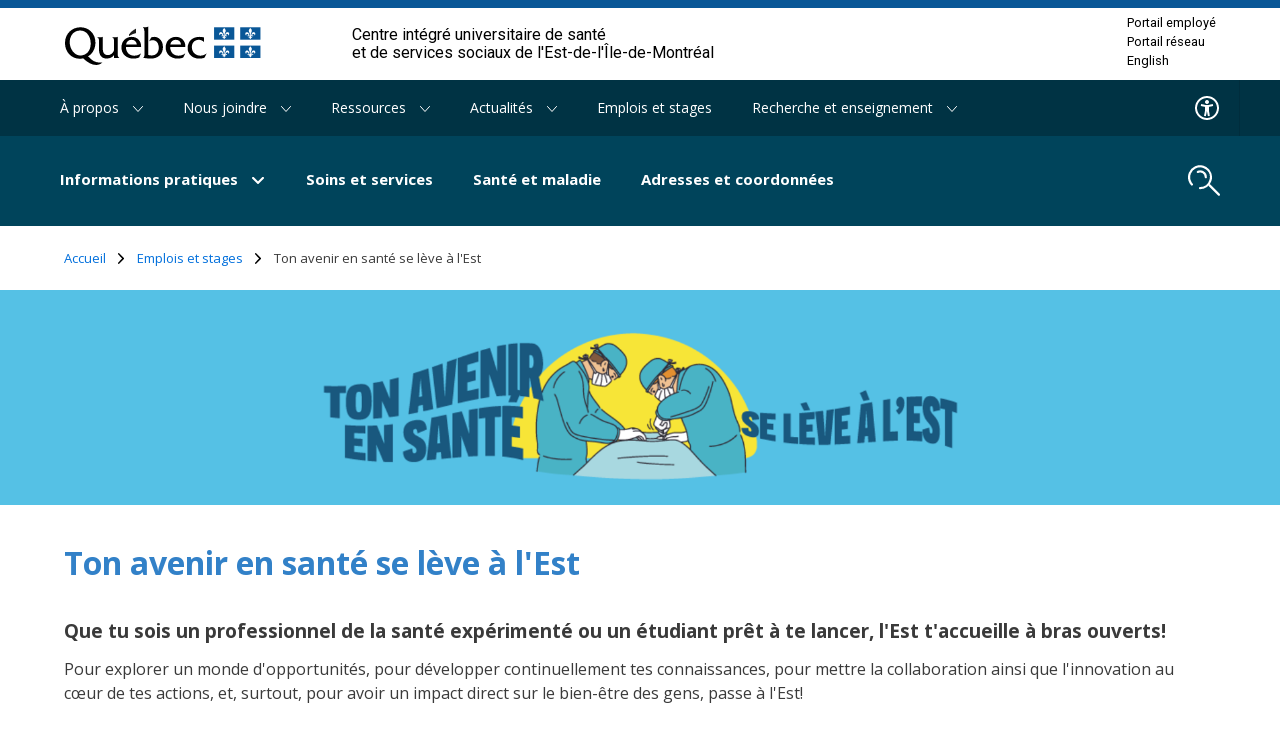

--- FILE ---
content_type: text/html; charset=UTF-8
request_url: https://ciusss-estmtl.gouv.qc.ca/emplois-et-stages/ton-avenir-en-sante-se-leve-lest
body_size: 10335
content:
<!DOCTYPE html>
<html lang="fr" dir="ltr" prefix="og: https://ogp.me/ns#">
<head>
  <meta charset="utf-8" />
<link rel="canonical" href="https://ciusss-estmtl.gouv.qc.ca/emplois-et-stages/ton-avenir-en-sante-se-leve-lest" />
<meta property="og:url" content="https://ciusss-estmtl.gouv.qc.ca/emplois-et-stages/ton-avenir-en-sante-se-leve-lest" />
<meta property="og:title" content="Ton avenir en santé se lève à l&#039;Est" />
<meta property="og:updated_time" content="2026-01-13T10:04:27-05:00" />
<meta property="og:locale" content="en_CA" />
<meta property="og:locale:alternate" content="fr_CA" />
<meta name="twitter:card" content="summary" />
<meta name="twitter:title" content="Ton avenir en santé se lève à l&#039;Est" />
<meta name="Generator" content="Drupal 10 (https://www.drupal.org)" />
<meta name="MobileOptimized" content="width" />
<meta name="HandheldFriendly" content="true" />
<meta name="viewport" content="width=device-width, initial-scale=1.0" />
<link rel="alternate" hreflang="fr" href="https://ciusss-estmtl.gouv.qc.ca/emplois-et-stages/ton-avenir-en-sante-se-leve-lest" />
<link rel="icon" href="/sites/ciusssemtl/themes/custom/ciusssemtl/favicon.ico" type="image/vnd.microsoft.icon" />

  <title>Ton avenir en santé se lève à l&#039;Est | CIUSSS de l&#039;Est-de-l&#039;Île-de-Montréal</title>
  <link rel="stylesheet" media="all" href="/core/modules/system/css/components/align.module.css?t8k545" />
<link rel="stylesheet" media="all" href="/core/modules/system/css/components/fieldgroup.module.css?t8k545" />
<link rel="stylesheet" media="all" href="/core/modules/system/css/components/container-inline.module.css?t8k545" />
<link rel="stylesheet" media="all" href="/core/modules/system/css/components/clearfix.module.css?t8k545" />
<link rel="stylesheet" media="all" href="/core/modules/system/css/components/details.module.css?t8k545" />
<link rel="stylesheet" media="all" href="/core/modules/system/css/components/hidden.module.css?t8k545" />
<link rel="stylesheet" media="all" href="/core/modules/system/css/components/item-list.module.css?t8k545" />
<link rel="stylesheet" media="all" href="/core/modules/system/css/components/js.module.css?t8k545" />
<link rel="stylesheet" media="all" href="/core/modules/system/css/components/nowrap.module.css?t8k545" />
<link rel="stylesheet" media="all" href="/core/modules/system/css/components/position-container.module.css?t8k545" />
<link rel="stylesheet" media="all" href="/core/modules/system/css/components/reset-appearance.module.css?t8k545" />
<link rel="stylesheet" media="all" href="/core/modules/system/css/components/resize.module.css?t8k545" />
<link rel="stylesheet" media="all" href="/core/modules/system/css/components/system-status-counter.css?t8k545" />
<link rel="stylesheet" media="all" href="/core/modules/system/css/components/system-status-report-counters.css?t8k545" />
<link rel="stylesheet" media="all" href="/core/modules/system/css/components/system-status-report-general-info.css?t8k545" />
<link rel="stylesheet" media="all" href="/core/modules/system/css/components/tablesort.module.css?t8k545" />
<link rel="stylesheet" media="all" href="/modules/contrib/jquery_ui/assets/vendor/jquery.ui/themes/base/core.css?t8k545" />
<link rel="stylesheet" media="all" href="/modules/contrib/jquery_ui/assets/vendor/jquery.ui/themes/base/datepicker.css?t8k545" />
<link rel="stylesheet" media="all" href="/libraries/fontawesome/css/all.min.css?t8k545" />
<link rel="stylesheet" media="all" href="/modules/contrib/jquery_ui/assets/vendor/jquery.ui/themes/base/theme.css?t8k545" />
<link rel="stylesheet" media="all" href="/modules/contrib/paragraphs/css/paragraphs.unpublished.css?t8k545" />
<link rel="stylesheet" media="all" href="/sites/ciusssemtl/themes/custom/ciusssemtl/css/global-e.css?t8k545" />
<link rel="stylesheet" media="all" href="/sites/ciusssemtl/themes/custom/ciusssemtl/css/print-e.css?t8k545" />

  <script src="/themes/custom/ciusss/dist/output/grunticon.loader.js?t8k545"></script>
<script src="/themes/custom/ciusss/dist/output/grunticon.init.js?t8k545"></script>


  <noscript>
    <link href="/sites/ciusssemtl/themes/custom/ciusssemtl/dist/output/check.svg/icons5.fallback.css" rel="stylesheet">
  </noscript>
  <meta name="viewport" content="width=device-width, initial-scale=1, maximum-scale=1, user-scalable=no">

      <!-- Google Tag Manager -->
    <script>(function(w,d,s,l,i){w[l]=w[l]||[];w[l].push({'gtm.start':
          new Date().getTime(),event:'gtm.js'});var f=d.getElementsByTagName(s)[0],
        j=d.createElement(s),dl=l!='dataLayer'?'&l='+l:'';j.async=true;j.src=
        'https://www.googletagmanager.com/gtm.js?id='+i+dl;f.parentNode.insertBefore(j,f);
      })(window,document,'script','dataLayer','GTM-5FGQKFB');</script>
    <!-- End Google Tag Manager -->
  
      <!-- Second Google Tag Manager for CIUSSS. It has been requested to keep both-->
    <script>(function(w,d,s,l,i){w[l]=w[l]||[];w[l].push({'gtm.start':
          new Date().getTime(),event:'gtm.js'});var f=d.getElementsByTagName(s)[0],
        j=d.createElement(s),dl=l!='dataLayer'?'&l='+l:'';j.async=true;j.src=
        'https://www.googletagmanager.com/gtm.js?id='+i+dl;f.parentNode.insertBefore(j,f);
      })(window,document,'script','dataLayer','GTM-T26ST27');</script>
    <!-- End Google Tag Manager -->
  

</head>

<body class="page-emplois-et-stages-ton-avenir-en-sante-se-leve-lest ciusssemtl">
  <!-- Google Tag Manager (noscript) -->
  <noscript><iframe src="https://www.googletagmanager.com/ns.html?id=GTM-5FGQKFB"
                    height="0" width="0" style="display:none;visibility:hidden"></iframe></noscript>
  <!-- End Google Tag Manager (noscript) -->

  <!-- Google Tag Manager (noscript) for CIUSSS. It has been requested to keep both -->
  <noscript><iframe src="https://www.googletagmanager.com/ns.html?id=GTM-T26ST27"
                    height="0" width="0" style="display:none;visibility:hidden"></iframe></noscript>
  <!-- End Google Tag Manager (noscript) -->

<a href="#layout-content" class="skip-main">Passer au contenu principal</a>

  <div class="dialog-off-canvas-main-canvas" data-off-canvas-main-canvas>
    <div id="layout">
  <header id="layout-header">
            <div class="contenu-fluide piv--blanc">
  <div class="contenu-fixe">
    <div class="ligne">
      <div class="d-flex align-items-center">
      </div>
    </div>
    <div class="ligne" id="entetePiv">
      <div class="d-flex align-items-center zone1">
        <a href="/" title="" rel="home" class="piv-logo">
          <img id="pivImage" alt="Logo du gouvernement du Québec et lien vers l'accueil." src="/sites/ciusssemtl/themes/custom/ciusssemtl/img/QUEBEC_couleur.svg" width="256" height="72"/>
        </a>
      </div>
      <div class="d-flex align-items-center zone2" lang="fr">
        <div class="identite desktop">Centre intégré universitaire de santé<br/>et de services sociaux de
          l'Est-de-l'Île-de-Montréal
        </div>
      </div>
      <div class="d-flex justify-content-end align-items-center zone3">
        
        <div class="zoneMenu">
          <div class="toggle_btn" role="button" tabindex="0">
            <span></span>
          </div>
          <div class="menu_mobile nav-piv">
            <div class="menu_mobile--piv">
                              <a href="/portail-employe" data-drupal-link-system-path="node/786">Portail employé</a>
                              <a href="/portail-reseau-ciusss-emtl" data-drupal-link-system-path="node/4351">Portail réseau</a>
                              <a href="/soins-et-services/services-dans-une-autre-langue-que-le-francais/services-en-anglais" data-drupal-link-system-path="node/3611">English</a>
                          </div>
          </div>
        </div>
      </div>
    </div>
    <div class="row" id="entetePiv--titreMobile">
      <div class="titreM mobile">
        <p>Centre intégré universitaire de santé et de services sociaux de l'Est-de-l'Île-de-Montréal</p>
      </div>
    </div>

  </div>
</div>



  <nav class="nav nav-mobile">
  <div class="nav-wrapper">
    <ul>
      <li>
        <a aria-label="Ouvrir le menu mobile" href="#" id="trigger-menu">
          <div class="span-wrapper">
            <span></span>
            <span class="middle"></span>
            <span></span>
          </div>
        </a>
      </li>
      <li>
        <a aria-label="Ouvrir le moteur de recherche" class="search-module-trigger" data-popup-module="search" href=""><span class="picto-magnifying-glass-white"></span></a>
      </li>
    </ul>
  </div>
</nav>




              <div class="navs-wrapper">
          <nav class="nav nav-meta" aria-label="Navigation secondaire">
  <div class="nav-wrapper">
    <ul class="nav-group-left nav-level-1">
              <li>
                                            <a href="/propos" class="toggle-submenu" role="button" data-nav-level="2" data-drupal-link-system-path="node/211">À propos <span class="icon-arrow-white-small-down"></span></a>
            <nav class="nav-meta-submenu nav-submenu nav-level-2"  aria-label="Navigation secondaire, sous menu de niveau 2">
              <ul aria-expanded="false">
                                  <li><a href="/propos/connaitre-votre-ciusss" data-drupal-link-system-path="node/5766">Connaître votre CIUSSS</a></li>
                                  <li><a href="/propos/conseil-dadministration-detablissement-cae" data-drupal-link-system-path="node/656">Conseil d&#039;administration</a></li>
                                  <li><a href="/propos/axes-dexcellence" data-drupal-link-system-path="node/1536">Axes d&#039;excellence</a></li>
                                  <li><a href="/propos/centre-dexpertise-en-technologie-de-linformation-en-sante-mentale-dependance-et-itinerance-ceti-smdi" data-drupal-link-system-path="node/11086">CETI-SMDI</a></li>
                                  <li><a href="/propos/comite-des-usagers-et-des-residents" data-drupal-link-system-path="node/1106">Comité des usagers et des résidents</a></li>
                                  <li><a href="/propos/environnement-sans-fumee" data-drupal-link-system-path="node/796">Environnement sans fumée</a></li>
                                  <li><a href="/propos/fondations" data-drupal-link-system-path="node/496">Fondations</a></li>
                                  <li><a href="/les-grands-projets-immobiliers" data-drupal-link-system-path="node/816">Grands projets immobiliers</a></li>
                                  <li><a href="/propos/plan-de-retablissement-et-de-resilience" data-drupal-link-system-path="node/11746">Plan de rétablissement et de résilience</a></li>
                                  <li><a href="/propos/prevention-de-la-violence" data-drupal-link-system-path="node/11501">Prévention de la violence</a></li>
                              </ul>
            </nav>
                  </li>
              <li>
                                            <a href="/nous-joindre" class="toggle-submenu" role="button" data-nav-level="2" data-drupal-link-system-path="node/214">Nous joindre <span class="icon-arrow-white-small-down"></span></a>
            <nav class="nav-meta-submenu nav-submenu nav-level-2"  aria-label="Navigation secondaire, sous menu de niveau 2">
              <ul aria-expanded="false">
                                  <li><a href="/nous-joindre/nous-contacter" data-drupal-link-system-path="node/2101">Nous contacter</a></li>
                                  <li><a href="/adresses-et-coordonnees" data-drupal-link-system-path="node/491">Adresses et coordonnées</a></li>
                                  <li><a href="/devenir-benevole" data-drupal-link-system-path="node/1251">Bénévolat</a></li>
                                  <li><a href="/propos/comite-des-usagers-et-des-residents" data-drupal-link-system-path="node/1106">Comité des usagers et des résidents</a></li>
                                  <li><a href="/nous-joindre/demandes-dacces-linformation" data-drupal-link-system-path="node/986">Demande d&#039;accès à l&#039;information</a></li>
                                  <li><a href="/nous-joindre/espace-partenaires" data-drupal-link-system-path="node/2351">Espace partenaires</a></li>
                                  <li><a href="/nous-joindre/plaintes-et-insatisfactions" data-drupal-link-system-path="node/991">Plaintes et insatisfactions</a></li>
                                  <li><a href="/nous-joindre/relations-medias" data-drupal-link-system-path="node/721">Relations médias</a></li>
                                  <li><a href="/nous-joindre/recrutement-medical" data-drupal-link-system-path="node/12126">Recrutement médical</a></li>
                              </ul>
            </nav>
                  </li>
              <li>
                                            <a href="/ressources" class="toggle-submenu" role="button" data-nav-level="2" data-drupal-link-system-path="node/218">Ressources <span class="icon-arrow-white-small-down"></span></a>
            <nav class="nav-meta-submenu nav-submenu nav-level-2"  aria-label="Navigation secondaire, sous menu de niveau 2">
              <ul aria-expanded="false">
                                  <li><a href="http://sante.gouv.qc.ca/repertoire-ressources/" title="Répertoire des ressources du domaine de la santé et des services sociaux" target="_blank">Bottin des ressources</a></li>
                                  <li><a href="/ressources/documentation" data-drupal-link-system-path="node/771">Documentation</a></li>
                                  <li><a href="/recherche-et-enseignement/enseignement/bibliotheque" data-drupal-link-system-path="node/1231">Bibliothèque</a></li>
                                  <li><a href="/recherche-et-enseignement/enseignement/reservation-de-salle" data-drupal-link-system-path="node/1241">Réservation de salle</a></li>
                                  <li><a href="http://sante.gouv.qc.ca/repertoire-ressources/recherche/" target="_blank">Ressources communautaires</a></li>
                                  <li><a href="https://extranetmedecinsest.cemtl.rtss.qc.ca/journee-carriere" title="Page d&#039;information et dépôt de candidature pour le recrutement de médecins " target="_blank">Recrutement de médecin dans l&#039;Est</a></li>
                                  <li><a href="/ressources/declaration-de-services-aux-personnes-victimes-dinfractions-criminelles" data-drupal-link-system-path="node/10891">Services aux personnes victimes d’infractions criminelles</a></li>
                                  <li><a href="/ressources/telesante" data-drupal-link-system-path="node/8536">Télésanté</a></li>
                              </ul>
            </nav>
                  </li>
              <li>
                                            <a href="/actualites" class="toggle-submenu" role="button" data-nav-level="2" data-drupal-link-system-path="node/220">Actualités <span class="icon-arrow-white-small-down"></span></a>
            <nav class="nav-meta-submenu nav-submenu nav-level-2"  aria-label="Navigation secondaire, sous menu de niveau 2">
              <ul aria-expanded="false">
                                  <li><a href="/actualites/salle-de-presse" title="Consultez les communiqués, les nouvelles et les apparitions du CIUSSS-EMTL dans les médias" data-drupal-link-system-path="node/736">Salle de presse</a></li>
                                  <li><a href="/actualites/nouvelles" data-drupal-link-system-path="node/1041">Nouvelles</a></li>
                                  <li><a href="/actualites/tous-les-evenements" data-drupal-link-system-path="node/6381">Tous les événements</a></li>
                                  <li><a href="/actualites/visages-de-lest-prenez-la-parole-en-sante" data-drupal-link-system-path="node/5321">Visages de l&#039;Est</a></li>
                              </ul>
            </nav>
                  </li>
              <li>
                                <a href="/emplois-et-stages" data-drupal-link-system-path="node/216">Emplois et stages</a>
                  </li>
              <li>
                                            <a href="/recherche-et-enseignement" class="toggle-submenu" role="button" data-nav-level="2" data-drupal-link-system-path="node/1196">Recherche et enseignement <span class="icon-arrow-white-small-down"></span></a>
            <nav class="nav-meta-submenu nav-submenu nav-level-2"  aria-label="Navigation secondaire, sous menu de niveau 2">
              <ul aria-expanded="false">
                                  <li><a href="/recherche-et-enseignement/recherche" data-drupal-link-system-path="node/2066">Recherche</a></li>
                                  <li><a href="/recherche-et-enseignement/enseignement" data-drupal-link-system-path="node/1236">Enseignement</a></li>
                                  <li><a href="https://cesi.ciusss-estmtl.gouv.qc.ca/fr" target="_blank">Centre d&#039;excellence en soins infirmiers (CESI)</a></li>
                                  <li><a href="https://cem.ciusss-estmtl.gouv.qc.ca/fr" target="_blank">Centre d&#039;excellence multidisciplinaire (CEM)</a></li>
                                  <li><a href="/recherche-et-enseignement/iusmm" data-drupal-link-system-path="node/8166">Mission universitaire - Institut universitaire en santé mentale de Montréal</a></li>
                              </ul>
            </nav>
                  </li>
          </ul>


    <ul class="nav-group-right nav-level-1">
      <li>
        <a aria-label="Menu d'accessibilite" href="">
          <span class="visually-hidden">Accessibilité</span>
          <span class="picto-accessibilite"></span>
        </a>
      </li>
                        </ul>
  </div>
</nav>

  <nav class="nav nav-primary" aria-label="Navigation principale">
  <div class="nav-wrapper">
    <ul class="nav-group-left nav-level-1">
              <li>
                                            <a href="/informations-pratiques" class="toggle-submenu" role="button" data-nav-level="2" data-drupal-link-system-path="node/791">Informations pratiques <span class="icon-arrow-white-small-bold-down"></span></a>
            <nav class="nav-primary-submenu nav-submenu nav-level-2" aria-expanded="false"  aria-label="Navigation principale, sous menu de niveau 2">
              <ul>
                                  <li>
                                          <a href="https://www.quebec.ca/sante/systeme-et-services-de-sante/organisation-des-services/donnees-systeme-sante-quebecois-services/situation-urgences" target="_blank">Délai d&#039;attente dans les urgences</a>
                                                      <li>
                                          <a href="/soins-et-services/mon-probleme-de-sante" data-drupal-link-system-path="node/11891">Quoi faire avec mon problème de santé</a>
                                                      <li>
                                          <a href="/informations-pratiques/acces-au-dossier-medical" data-drupal-link-system-path="node/1181">Accès au dossier médical</a>
                                                      <li>
                                          <a href="/informations-pratiques/carte-dassurance-maladie" data-drupal-link-system-path="node/506">Carte d’assurance maladie</a>
                                                      <li>
                                          <a href="/informations-pratiques/tarifs-des-soins-et-services" data-drupal-link-system-path="node/12096">Tarif des soins et services</a>
                                                      <li>
                                          <a href="/informations-pratiques/conges-feries" data-drupal-link-system-path="node/806">Congés fériés</a>
                                                      <li>
                                          <a href="/garde-en-etablissement" data-drupal-link-system-path="node/8836">Garde en établissement </a>
                                                      <li>
                                                                <a href="/soins-et-services/hebergement" class="toggle-submenu" role="button" data-nav-level="3" data-drupal-link-system-path="node/1341">Hébergement <span class="icon-arrow-white-medium-right"></span></a>
                      <ul class="nav-primary-submenu nav-submenu nav-level-3" aria-expanded="false"  aria-label="Navigation principale, sous menu de niveau 3">
                                                  <li>
                                                          <a href="/soins-et-services/hebergement/maison-alternative" data-drupal-link-system-path="node/8986">Maison alternative</a>
                                                      </li>
                                                  <li>
                                                                                        <a href="/soins-et-services/hebergement/hebergement-en-chsld" class="toggle-submenu" role="button" data-nav-level="4" data-drupal-link-system-path="node/1641">Hébergement en CHSLD <span class="icon-arrow-blue-medium-right" data-grunticon-embed></span></a>
                              <ul class="nav-primary-submenu nav-submenu nav-level-4" aria-expanded="false">
                                                                  <li><a href="/soins-et-services/personnes-agees/hebergement/hebergement-en-chsld/admission-et-frais-dhebergement" data-drupal-link-system-path="node/876">Admission et frais d’hébergement</a></li>
                                                                  <li><a href="/soins-et-services/personnes-agees/hebergement/hebergement-en-chsld/biens-services-et-soins-aux-frais-du-resident" data-drupal-link-system-path="node/1721">Biens, services et soins facturés</a></li>
                                                                  <li><a href="/soins-et-services/hebergement/hebergement-en-chsld/biens-services-et-soins-inclus-dans-les-frais-de-sejour" data-drupal-link-system-path="node/1706">Biens, services et soins inclus</a></li>
                                                                  <li><a href="/soins-et-services/hebergement/hebergement-en-chsld/liste-de-coordonnateurs-en-chsld" data-drupal-link-system-path="node/5291">Coordonnateurs en CHSLD</a></li>
                                                                  <li><a href="/soins-et-services/personnes-agees/hebergement/hebergement-en-chsld/mission-et-philosophie-des-chsld" data-drupal-link-system-path="node/861">Mission et philosophie</a></li>
                                                                  <li><a href="/soins-et-services/hebergement/hebergement-en-chsld/securite-et-prevention" data-drupal-link-system-path="node/1741">Sécurité et prévention</a></li>
                                                                  <li><a href="/soins-et-services/hebergement/hebergement-en-chsld/visiter-un-proche-en-chsld" data-drupal-link-system-path="node/1711">Visites</a></li>
                                                                  <li><a href="/soins-et-services/hebergement/hebergement-en-chsld/foire-aux-questions-hebergement-en-chsld" data-drupal-link-system-path="node/1736">Foire aux questions</a></li>
                                                                <span class="nav-submenu-background"></span>
                              </ul>
                                                      </li>
                                                  <li>
                                                          <a href="/soins-et-services/hebergement/centre-dhebergement-prive" data-drupal-link-system-path="node/11901">Centres d’hébergement privés</a>
                                                      </li>
                                                  <li>
                                                          <a href="/soins-et-services/hebergement/liste-dattente-en-hebergement" data-drupal-link-system-path="node/12636">Liste d&#039;attente en hébergement</a>
                                                      </li>
                                                  <li>
                                                          <a href="/soins-et-services/personnes-agees/hebergement/residences-privees-pour-aines" data-drupal-link-system-path="node/1336">Résidences privées pour aînés</a>
                                                      </li>
                                                  <li>
                                                          <a href="/soins-et-services/hebergement/ressources-intermediaires" data-drupal-link-system-path="node/1326">Ressources intermédiaires</a>
                                                      </li>
                                                <span class="nav-submenu-background"></span>
                      </ul>
                                                      <li>
                                                                <a href="/informations-pratiques/hopital" class="toggle-submenu" role="button" data-nav-level="3" data-drupal-link-system-path="node/2346">Hôpital <span class="icon-arrow-white-medium-right"></span></a>
                      <ul class="nav-primary-submenu nav-submenu nav-level-3" aria-expanded="false"  aria-label="Navigation principale, sous menu de niveau 3">
                                                  <li>
                                                          <a href="/informations-pratiques/hopital/admission" data-drupal-link-system-path="node/1676">Admission</a>
                                                      </li>
                                                  <li>
                                                          <a href="/informations-pratiques/hopital/se-preparer-une-chirurgie" data-drupal-link-system-path="node/1611">Chirurgie</a>
                                                      </li>
                                                  <li>
                                                          <a href="/informations-pratiques/hopital/frais-dhospitalisation" data-drupal-link-system-path="node/1686">Frais d&#039;hospitalisation</a>
                                                      </li>
                                                  <li>
                                                          <a href="/informations-pratiques/hopital/hospitalisation-en-sante-mentale" data-drupal-link-system-path="node/1616">Hospitalisation en santé mentale</a>
                                                      </li>
                                                  <li>
                                                          <a href="/informations-pratiques/hopital/sejour-lhopital" data-drupal-link-system-path="node/1601">Séjour à l’hôpital</a>
                                                      </li>
                                                  <li>
                                                                                        <a href="/informations-pratiques/hopital/services-et-commodites" class="toggle-submenu" role="button" data-nav-level="4" data-drupal-link-system-path="node/1621">Services et commodités <span class="icon-arrow-blue-medium-right" data-grunticon-embed></span></a>
                              <ul class="nav-primary-submenu nav-submenu nav-level-4" aria-expanded="false">
                                                                  <li><a href="/informations-pratiques/hopital/services-et-commodites/cafeterias" data-drupal-link-system-path="node/148">Cafétéria</a></li>
                                                                  <li><a href="/informations-pratiques/hopital/services-et-commodites/boutiques" data-drupal-link-system-path="node/1646">Boutique</a></li>
                                                                  <li><a href="/informations-pratiques/hopital/services-et-commodites/soins-spirituels-en-centre-hospitalier" data-drupal-link-system-path="node/1626">Soins spirituels</a></li>
                                                                <span class="nav-submenu-background"></span>
                              </ul>
                                                      </li>
                                                  <li>
                                                          <a href="/informations-pratiques/hopital/visiter-ou-contacter-un-proche-hospitalise" data-drupal-link-system-path="node/1606">Visiter ou contacter un proche hospitalisé</a>
                                                      </li>
                                                <span class="nav-submenu-background"></span>
                      </ul>
                                                      <li>
                                          <a href="/informations-pratiques/reseau-sans-fil-pour-les-visiteurs" data-drupal-link-system-path="node/11861">Réseau Wi-Fi visiteur</a>
                                                      <li>
                                          <a href="/informations-pratiques/stationnements" data-drupal-link-system-path="node/8781">Stationnements</a>
                                                      <li>
                                          <a href="/informations-pratiques/urgence" data-drupal-link-system-path="node/1481">Urgence</a>
                                                      <li>
                                          <a href="/informations-pratiques/urgence-psychiatrique" data-drupal-link-system-path="node/1486">Urgence psychiatrique</a>
                                                    <span class="nav-submenu-background"></span>
              </ul>
            </nav>
            <div class="nav-primary-background"></div>
                  </li>
              <li>
                                <a href="/soins-et-services" data-drupal-link-system-path="node/1011">Soins et services</a>
                  </li>
              <li>
                                <a href="/sante-et-maladie" data-drupal-link-system-path="node/441">Santé et maladie</a>
                  </li>
              <li>
                                <a href="/adresses-et-coordonnees" data-drupal-link-system-path="node/491">Adresses et coordonnées</a>
                  </li>
          </ul>
    <ul class="nav-group-right nav-level-1">
      <li>
        <a aria-label="search.open_search_engine" href="" class="search-module-trigger">
          <span class="picto-magnifying-glass-white"></span>
        </a>
      </li>
    </ul>
  </div>
</nav>



    <nav role="navigation" aria-labelledby="system-breadcrumb" class="breadcrumb">
    <p id="system-breadcrumb" class="visually-hidden">Fil d'Ariane</p>
    <div class="layout-wrapper">
      <ol>
              <li>
                      <a href="/">Accueil<span class="icon-arrow-black-medium-right"></span></a>
                  </li>
              <li>
                      <a href="/emplois-et-stages">Emplois et stages<span class="icon-arrow-black-medium-right"></span></a>
                  </li>
              <li>
                      Ton avenir en santé se lève à l&#039;Est
                  </li>
            </ol>
    </div>
  </nav>


  <nav class="nav nav-piv-mobile">
  <div class="nav-wrapper">
    <ul>
              <li><a href="/portail-employe" data-drupal-link-system-path="node/786">Portail employé</a></li>
              <li><a href="/portail-reseau-ciusss-emtl" data-drupal-link-system-path="node/4351">Portail réseau</a></li>
              <li><a href="/soins-et-services/services-dans-une-autre-langue-que-le-francais/services-en-anglais" data-drupal-link-system-path="node/3611">English</a></li>
          </ul>
  </div>
</nav>



      </div>
      </header>

  <!--
      /*=-=-=-=-=-=-=-=-=-=-=-=-=-=-=-=-=-=-=-=-=-
                    SEARCH MODULE
      =-=-=-=-=-=-=-=-=-=-=-=-=-=-=-=-=-=-=-=-=-*/
      -->

  <div id="search-module-container" aria-hidden="true">
    <div class="layout-wrapper">
      <div class="search-module">
        <form class="form form-search" action="/recherche" method="get" role="search">
          <a class="btn btn-close btn-noHover btn-close-search" href="">
            <span class="icon-close" aria-hidden="true"><span class="visually-hidden">Fermer la fenêtre de recherche</span></span>
          </a>
          <div class="form-item form-item-search form-item-md">
            <div class="form-item-search-input-wrapper">
              <label for="search" class="visually-hidden">Rechercher</label>
              <input type="text" name="text" id="search" autocomplete="off" readonly placeholder="Que cherchez-vous?">
              <button class="btn btn-noHover btn-search"><span class="picto-magnifying-glass-blue"><span class="visually-hidden">Lancer la recherche</span></span></button>
            </div>
            <div class="form-search-results-wrapper">
              <div class="form-search-results">
                <p id="nb-search-results"></p>
                <ul class="list list-1-col">
                </ul>
              </div>
            </div>
          </div>
        </form>
      </div>
    </div>
  </div>

  <main id="layout-main">
          <div class="alerts-container">
        <div data-drupal-messages-fallback class="hidden"></div>


      </div>
                <div class="hero-container hero-container-secondary paragraph paragraph--type--hero paragraph--view-mode--full">
                <div
                class="hero hero-secondary no-blend"
                data-background-color="deep-cerulean"
        style="background-image: url('https://ciusss-estmtl.gouv.qc.ca/sites/ciusssemtl/files/styles/hero/public/media/image/CIUSSS-Recrutement-Campagne2024-Outils-v1_BandeauHero1440x285-bleu_0.png?itok=QL235LRa')"
        data-img="https://ciusss-estmtl.gouv.qc.ca/sites/ciusssemtl/files/styles/hero/public/media/image/CIUSSS-Recrutement-Campagne2024-Outils-v1_BandeauHero1440x285-bleu_0.png?itok=QL235LRa"
              >
        <div class="layout-wrapper">
          <div class="hero-content">
            <p class="h2"></p>
            <p></p>
          </div>
        </div>
              </div>
      </div>

        <div id="layout-content">
            <div id="section-wrapper" class="">
                  <h1>
            Ton avenir en santé se lève à l&#039;Est
          </h1>
                

  


          <section class="section-content">
      <div class="layout-wrapper">
        

  <div id="paragraph-166541" class="paragraph clearfix miscellaneous-item-wysiwyg">
            <h4>Que tu sois un professionnel de la santé expérimenté ou un étudiant prêt à te lancer, l'Est t'accueille à bras ouverts!</h4>

<p>Pour explorer un monde d'opportunités, pour développer continuellement tes connaissances, pour mettre la collaboration ainsi que l'innovation au cœur de tes actions, et, surtout, pour avoir un impact direct sur le bien-être des gens, passe à l'Est!</p>


      </div>


      </div>
    </section>
            <section class="section-content">
      <div class="layout-wrapper">
        


  


    <h2>Nos différents secteurs en soins infirmiers</h2>


  <ul id="paragraph-166536" class="grid paragraph grid-3-col grid-gutter-sm">
            
  <li>
    <div id="paragraph-166531" class="tile tile-picture paragraph paragraph--type--tile-picture paragraph--view-mode--default">
              <div class="tile-content-wrapper" style="background-image: url(https://ciusss-estmtl.gouv.qc.ca/sites/ciusssemtl/files/styles/tile_picture/public/media/image/image_ambassadrices_campagnerh_2024_2.png?itok=GHb6NDZv)">
          <div class="tile-picture-content" style="background-color:rgba(114,187,221,0.75);">
            <a target="_blank" href="https://ciusss-estmtl.gouv.qc.ca/reusable-content/10471">
              <h2>
                <span>Bloc opératoire</span>
              </h2>
              <p></p>
              
            </a>
          </div>
          <span class="icon-arrow-white-medium-right"></span>
          
        </div>
          </div>
  </li>

  
  <li>
    <div id="paragraph-166881" class="tile tile-picture paragraph paragraph--type--tile-picture paragraph--view-mode--default">
              <div class="tile-content-wrapper" style="background-image: url(https://ciusss-estmtl.gouv.qc.ca/sites/ciusssemtl/files/styles/tile_picture/public/media/image/image_ambassadrices_campagnerh_2024_6.png?itok=1HKF3jV1)">
          <div class="tile-picture-content" style="background-color:rgba(226,153,125,0.75);">
            <a target="_blank" href="https://ciusss-estmtl.gouv.qc.ca/reusable-content/10486">
              <h2>
                <span>Cancérologie</span>
              </h2>
              <p></p>
              
            </a>
          </div>
          <span class="icon-arrow-white-medium-right"></span>
          
        </div>
          </div>
  </li>

  
  <li>
    <div id="paragraph-166886" class="tile tile-picture paragraph paragraph--type--tile-picture paragraph--view-mode--default">
              <div class="tile-content-wrapper" style="background-image: url(https://ciusss-estmtl.gouv.qc.ca/sites/ciusssemtl/files/styles/tile_picture/public/media/image/Image_Ambassadrices_CampagneRH_2024_8.png?itok=d_SneXSh)">
          <div class="tile-picture-content" style="background-color:rgba(163,145,189,0.75);">
            <a target="_blank" href="https://ciusss-estmtl.gouv.qc.ca/reusable-content/10531">
              <h2>
                <span>Hémodialyse</span>
              </h2>
              <p></p>
              
            </a>
          </div>
          <span class="icon-arrow-white-medium-right"></span>
          
        </div>
          </div>
  </li>

  
  <li>
    <div id="paragraph-166891" class="tile tile-picture paragraph paragraph--type--tile-picture paragraph--view-mode--default">
              <div class="tile-content-wrapper" style="background-image: url(https://ciusss-estmtl.gouv.qc.ca/sites/ciusssemtl/files/styles/tile_picture/public/media/image/image_ambassadrices_campagnerh_2024_7.png?itok=5zN0NHK9)">
          <div class="tile-picture-content" style="background-color:rgba(78,162,157,0.75);">
            <a target="_blank" href="https://ciusss-estmtl.gouv.qc.ca/reusable-content/11351">
              <h2>
                <span>Néonatalogie</span>
              </h2>
              <p></p>
              
            </a>
          </div>
          <span class="icon-arrow-white-medium-right"></span>
          
        </div>
          </div>
  </li>

  
  <li>
    <div id="paragraph-166896" class="tile tile-picture paragraph paragraph--type--tile-picture paragraph--view-mode--default">
              <div class="tile-content-wrapper" style="background-image: url(https://ciusss-estmtl.gouv.qc.ca/sites/ciusssemtl/files/styles/tile_picture/public/media/image/image_ambassadrices_campagnerh_2024_10.png?itok=ePyPWe-m)">
          <div class="tile-picture-content" style="background-color:rgba(175,200,101,0.75);">
            <a target="_blank" href="https://ciusss-estmtl.gouv.qc.ca/reusable-content/10476">
              <h2>
                <span>Soins intensifs</span>
              </h2>
              <p></p>
              
            </a>
          </div>
          <span class="icon-arrow-white-medium-right"></span>
          
        </div>
          </div>
  </li>

  
  <li>
    <div id="paragraph-166901" class="tile tile-picture paragraph paragraph--type--tile-picture paragraph--view-mode--default">
              <div class="tile-content-wrapper" style="background-image: url(https://ciusss-estmtl.gouv.qc.ca/sites/ciusssemtl/files/styles/tile_picture/public/media/image/image_ambassadrices_campagnerh_2024_1.png?itok=xls9QLz0)">
          <div class="tile-picture-content" style="background-color:rgba(243,229,94,0.75);">
            <a target="_blank" href="https://ciusss-estmtl.gouv.qc.ca/reusable-content/10511">
              <h2>
                <span>Urgence</span>
              </h2>
              <p></p>
              
            </a>
          </div>
          <span class="icon-arrow-white-medium-right"></span>
          
        </div>
          </div>
  </li>


      </ul>


      </div>
    </section>
            <section class="section-content">
      <div class="layout-wrapper">
        

  <div id="paragraph-167221" class="paragraph paragraph--type--links paragraph--view-mode--default">
          
      <ul>
          <li class="list-link">
                <a class="link"  href="https://ciusssemtl.taleo.net/careersection/cemtl/soinsinfirmiers/jobsearch.ftl?lang=fr&amp;radiusType=K&amp;jobfield=18170700380&amp;searchExpanded=false&amp;radius=1">
      <div>
        <h3 class="list-link-h3">
                      Consulte nos offres et postule!
                  </h3>
              </div>
    </a>
  </li>


      </ul>
      </div>


      </div>
    </section>
            <section class="section-content">
      <div class="layout-wrapper">
        

  <div id="paragraph-166151" class="paragraph separator" style="background-color: #d9d9d9;"></div>


      </div>
    </section>
            <section class="section-content">
      <div class="layout-wrapper">
        

  <div id="paragraph-166391" class="paragraph clearfix miscellaneous-item-wysiwyg">
            <h2>Deviens inhalothérapeute au CIUSSS-EMTL</h2>

  <h4>Pouvoir te développer dans différents secteurs est essentiel pour toi? Ta place est en inhalothérapie!</h4>

<p>Tu auras la possibilité de pratiquer dans divers milieux, des urgences aux soins intensifs en passant par la néonatalogie et la physiologie respiratoire.</p>


      </div>


      </div>
    </section>
            <section class="section-content">
      <div class="layout-wrapper">
        



  

  
  <ul id="paragraph-167566" class="grid paragraph grid-2-col grid-gutter-sm">
            
  <li>
    <div id="paragraph-167561" class="tile tile-picture paragraph paragraph--type--tile-picture paragraph--view-mode--default">
              <div class="tile-content-wrapper" style="background-image: url(https://ciusss-estmtl.gouv.qc.ca/sites/ciusssemtl/files/styles/tile_picture/public/media/image/image_ambassadrices_campagnerh_2024_11.png?itok=MYUaIQCp)">
          <div class="tile-picture-content" style="background-color:rgba(113,188,224,0.75);">
            <a href="/emplois-et-stages/deviens-inhalotherapeute-au-ciusss-de-lest-de-lile-de-montreal">
              <h2>
                <span>Apprends-en plus!</span>
              </h2>
              <p></p>
              
            </a>
          </div>
          <span class="icon-arrow-white-medium-right"></span>
          
        </div>
          </div>
  </li>

  
  <li>
    <div id="paragraph-167571" class="tile tile-picture paragraph paragraph--type--tile-picture paragraph--view-mode--default">
              <div class="tile-content-wrapper" style="background-image: url(https://ciusss-estmtl.gouv.qc.ca/sites/ciusssemtl/files/styles/tile_picture/public/media/image/Image_inhalo_ciusss-emtl.png?itok=s5shRDnk)">
          <div class="tile-picture-content" style="background-color:rgba(86,170,149,0.75);">
            <a target="_blank" href="https://ciusssemtl.taleo.net/careersection/inhalotherapeute/jobsearch.ftl?lang=fr&amp;radiusType=K&amp;jobfield=24170700380&amp;searchExpanded=false&amp;radius=">
              <h2>
                <span>Consulte nos offres et postule!</span>
              </h2>
              <p></p>
              
            </a>
          </div>
          <span class="icon-arrow-white-medium-right"></span>
          
        </div>
          </div>
  </li>


      </ul>


      </div>
    </section>
            <section class="section-content">
      <div class="layout-wrapper">
        

  <div id="paragraph-166401" class="paragraph separator" style="background-color: #d9d9d9;"></div>


      </div>
    </section>
            <section class="section-content">
      <div class="layout-wrapper">
        

  <div id="paragraph-166156" class="paragraph clearfix miscellaneous-item-wysiwyg">
            <h2>Autres perspectives d&#039;avenir</h2>

  <p>Au CIUSSS-EMTL, nous avons aussi plusieurs emplois pour des gens passionnés par les services sociaux, l’entretien ménager, l’informatique, le génie biomédical et tellement plus encore... Nous avons l'emploi parfait pour toi!</p>


      </div>


      </div>
    </section>
            <section class="section-content">
      <div class="layout-wrapper">
        

  <div id="paragraph-166161" class="paragraph paragraph--type--links paragraph--view-mode--default">
          
      <ul>
          <li class="list-link">
                <a class="link"  href="/emplois-et-stages">
      <div>
        <h3 class="list-link-h3">
                      Découvre tous nos emplois et nos avantages! 
                  </h3>
              </div>
    </a>
  </li>


      </ul>
      </div>


      </div>
    </section>
            <section class="section-content">
      <div class="layout-wrapper">
        

  <div id="paragraph-166301" class="paragraph miscellaneous-content">
    
    <div class="miscellaneous-content-wrapper col-wrapper">
                  <div id="paragraph-166281" class="col-1-3 miscellaneous-item col-item">
            

  <div id="paragraph-166271" class="paragraph miscellaneous-item-images">
          
        
    <img loading="lazy" src="/sites/ciusssemtl/files/media/image/Image_Chefcuisine_CHSLD_CIUSSS-EMTL.png" />







          
      </div>
  
  
  

  <div id="paragraph-166276" class="paragraph clearfix miscellaneous-item-wysiwyg">
            <h4 class="text-align-center">VIRGILE</h4>

<p class="text-align-center"><strong>Cuisinier</strong></p>

<h3 class="text-align-center"><span class="fontawesome-icon-inline"><span class="fas fa-quote-right"></span></span></h3>

<p class="text-align-justify"><span class="d2edcug0 hpfvmrgz qv66sw1b c1et5uql oi732d6d ik7dh3pa ht8s03o8 a8c37x1j keod5gw0 nxhoafnm aigsh9s9 d3f4x2em fe6kdd0r mau55g9w c8b282yb iv3no6db jq4qci2q a3bd9o3v b1v8xokw oo9gr5id hzawbc8m" dir="auto">Depuis ma formation en cuisine, en 2006, je suis sur mon « x ». Je l’ai, la passion, et je ne la perdrai jamais. C’est une motivation qui reste et restera toujours de vouloir le bien-être des résidents du CHSLD et <span class="d2edcug0 hpfvmrgz qv66sw1b c1et5uql oi732d6d ik7dh3pa ht8s03o8 a8c37x1j keod5gw0 nxhoafnm aigsh9s9 d3f4x2em fe6kdd0r mau55g9w c8b282yb iv3no6db jq4qci2q a3bd9o3v b1v8xokw oo9gr5id hzawbc8m" dir="auto">de tout le monde</span>.</span></p>

<p class="text-align-right"><span class="fontawesome-icon-inline"><span class="fas fa-chevron-circle-right"></span><a href="https://www.instagram.com/p/CnWzJu8LyGy/?utm_source=ig_web_copy_link&amp;igsh=MzRlODBiNWFlZA==" rel="noopener" target="_blank" title="Portrait de Virgile, cuisinier"> Lire plus</a></span></p>


      </div>



      </div>

    <div id="paragraph-166296" class="col-1-3 miscellaneous-item col-item">
            

  <div id="paragraph-166286" class="paragraph miscellaneous-item-images">
          
        
    <img loading="lazy" src="/sites/ciusssemtl/files/media/image/Marily.png" alt="Photo de Marily" />







          
      </div>
  
  
  

  <div id="paragraph-166291" class="paragraph clearfix miscellaneous-item-wysiwyg">
            <h4 class="text-align-center"><strong>MARILY</strong></h4>

<p class="text-align-center"><strong>Technicienne en travail social</strong></p>

<h3 class="text-align-center"><span class="fontawesome-icon-inline"><span class="fas fa-quote-right"></span></span></h3>

<p class="text-align-justify">C’est eux qui nous ont tout appris, c’est à nous de redonner. Je redonne en les accompagnant dans leur perte d'autonomie et leur fin de vie. Ça, ça me fait chaud au cœur.</p>

<p class="text-align-right"><span class="fontawesome-icon-inline"><span class="fas fa-chevron-circle-right"></span><a href="https://www.instagram.com/p/CpunMscN8IA/?utm_source=ig_web_copy_link&amp;igsh=MzRlODBiNWFlZA==" rel="noopener" target="_blank" title="Portrait Marily, technicienne en travail social"> Lire plus</a></span></p>


      </div>



      </div>

    <div id="paragraph-166316" class="col-1-3 miscellaneous-item col-item">
            

  <div id="paragraph-166306" class="paragraph miscellaneous-item-images">
          
        
    <img loading="lazy" src="/sites/ciusssemtl/files/media/image/Photo_Carlos_CIUSSS-EMTL.png" />







          
      </div>
  
  
  

  <div id="paragraph-166311" class="paragraph clearfix miscellaneous-item-wysiwyg">
            <h4 class="text-align-center"><strong>CARLOS</strong></h4>

<p class="text-align-center"><strong>Analyste en informatique</strong></p>

<h3 class="text-align-center"><span class="fontawesome-icon-inline"><span class="fas fa-quote-right"></span></span></h3>

<p class="text-align-justify">C'est ça qui est bien avec le CIUSSS-EMTL, tu n'as pas besoin de changer d'environnement pour évoluer. Les possibilités d'avancement sont nombreuses.&nbsp;</p>

<p class="text-align-right"><span class="fontawesome-icon-inline"><span class="fas fa-chevron-circle-right"></span><a href="https://www.instagram.com/p/C2cbSLHrQgH/?utm_source=ig_web_copy_link&amp;igsh=MzRlODBiNWFlZA==" rel="noopener" target="_blank" title="Portrait Carlos, analyste en informatique"> Lire plus</a></span></p>


      </div>



      </div>


          </div>
  </div>


      </div>
    </section>
            <section class="section-content">
      <div class="layout-wrapper">
        

  <div id="paragraph-166261" class="paragraph separator" style="background-color: #d9d9d9;"></div>


      </div>
    </section>
            

  
            <section class="section-content">
        <div class="layout-wrapper">
            

  <div id="paragraph-166246" class="paragraph paragraph--type--links paragraph--view-mode--default">
            <h2>Passez à l&#039;Est</h2>


      <ul class="list list-gutter-xl list-3-col">
          <li class="list-link">
                <a class="link"  href="/emplois-et-stages/activites-de-recrutement">
      <div>
        <h3 class="list-link-h3">
                      Activités de recrutement
                  </h3>
              </div>
    </a>
  </li>
  <li class="list-link">
                <a class="link"  href="/emplois-et-stages/bourses-detudes">
      <div>
        <h3 class="list-link-h3">
                      Bourses d&#039;études
                  </h3>
              </div>
    </a>
  </li>
  <li class="list-link">
                <a class="link"  href="/emplois-et-stages/faire-un-stage">
      <div>
        <h3 class="list-link-h3">
                      Faire un stage
                  </h3>
              </div>
    </a>
  </li>
  <li class="list-link">
                <a class="link"  href="/carrieres-et-stages/conseils-pour-bien-vous-preparer">
      <div>
        <h3 class="list-link-h3">
                      Préparer votre candidature
                  </h3>
              </div>
    </a>
  </li>
  <li class="list-link">
                <a class="link"  href="/emplois-et-stages/pourquoi-choisir-notre-ciusss">
      <div>
        <h3 class="list-link-h3">
                      Pourquoi choisir notre CIUSSS
                  </h3>
              </div>
    </a>
  </li>
  <li class="list-link">
                <a class="link"  href="/devenir-benevole">
      <div>
        <h3 class="list-link-h3">
                      Devenir bénévole
                  </h3>
              </div>
    </a>
  </li>


      </ul>
      </div>


        </div>
    </section>


  

            <section class="section-content">
      <div class="layout-wrapper">
        

  <div id="paragraph-190481" class="paragraph paragraph--type--links paragraph--view-mode--default">
            <h2>Nous joindre</h2>


      <ul>
          <li class="list-link">
                <a class="link"  href="/emplois-et-stages/joindre-lequipe-de-recrutement">
      <div>
        <h3 class="list-link-h3">
                      Joindre l&#039;équipe de recrutement
                  </h3>
                  <p>Acquisition de talent</p>
              </div>
    </a>
  </li>


      </ul>
      </div>


      </div>
    </section>
  





                  <section class="section-content">
            <div class="layout-wrapper">
              <p class="last-update">Dernière mise à jour: 2026-01-13</p>
            </div>
          </section>
              </div>
    </div>
  </main>

      <footer id="layout-footer">
      <section id="footer-tools">
        <div class="layout-wrapper">
          <button class="btn btn-gotop"><span><span>Retourner au haut de la page</span></span><span></span></button>
        </div>
      </section>
        <nav id="footer-nav" class="accordions">
  <div class="layout-wrapper">
    <ul class="accordions">
              <li>
                      <h2><a href="/emplois-et-stages" data-drupal-link-system-path="node/216">Emplois et stages</a></h2>
                  </li>
              <li>
                      <h2><a href="/propos/connaitre-votre-ciusss/qui-sommes-nous" data-drupal-link-system-path="node/501">À propos</a></h2>
                  </li>
              <li>
                      <h2><a href="/portail-employe" data-drupal-link-system-path="node/786">Portail employé</a></h2>
                  </li>
          </ul>
  </div>
  <span class="asset-spiral asset-spiral-footer"></span>
</nav>



  <section id="footer-bottom">
  <div class="layout-wrapper">
    
              <ul>
              <li>
        <a href="/plan-du-site" data-drupal-link-system-path="sitemap">Plan du site</a>
              </li>
        </ul>
  


    <ul aria-label="Suivez-nous sur">
              <li><a aria-label="Notre page Facebook" target="_blank" href="https://www.facebook.com/ciusss.estmtl/"><span class="picto-facebook-white"></span></a></li>
                    <li><a aria-label="Notre compte Twitter" target="_blank" href="https://twitter.com/ciusss_estmtl"><span class="picto-twitter-white"></span></a></li>
                    <li><a aria-label="Notre page LinkedIn" target="_blank" href="https://www.linkedin.com/company/ciusss-de-l%27est-de-l%27%C3%AEle-de-montr%C3%A9al"><span class="picto-linkedin-white"></span></a></li>
                    <li><a aria-label="Notre page Instagram" target="_blank" href="https://www.instagram.com/ciusss_est_montreal/?hl=en"><span class="picto-instagram-white"></span></a></li>
          </ul>
  </div>
</section>




  <section id="footer-credits">
  <div class="layout-wrapper">
    <p><img src="/sites/ciusssemtl/themes/custom/ciusssemtl/img/logo-ciusssemtl.png" alt="Logo du CIUSSS de l'Est-de-l'Île-de-Montréal"></p>
    <p><a href="http://www.gouv.qc.ca/FR/Pages/Accueil.aspx" target="_blank">© Gouvernement du Québec, 2019</a></p>
  </div>
</section>




    </footer>
  </div>

  </div>


<script type="application/json" data-drupal-selector="drupal-settings-json">{"path":{"baseUrl":"\/","pathPrefix":"","currentPath":"node\/11366","currentPathIsAdmin":false,"isFront":false,"currentLanguage":"fr"},"pluralDelimiter":"\u0003","suppressDeprecationErrors":true,"language":"fr","user":{"uid":0,"permissionsHash":"02db6e6503d0ff6e4015e31e408fec4bb32010cb547398ccba4da3f8b5d7b2b3"}}</script>
<script src="/core/assets/vendor/jquery/jquery.min.js?v=3.7.1"></script>
<script src="/core/assets/vendor/once/once.min.js?v=1.0.1"></script>
<script src="/sites/ciusssemtl/files/languages/fr_QvR5mKCFJXtu7Jm7Fce9rzl711eBv5UTlj74QG83GIY.js?t8k545"></script>
<script src="/core/misc/drupalSettingsLoader.js?v=10.5.3"></script>
<script src="/core/misc/drupal.js?v=10.5.3"></script>
<script src="/core/misc/drupal.init.js?v=10.5.3"></script>
<script src="/modules/contrib/jquery_ui/assets/vendor/jquery.ui/ui/version-min.js?v=1.13.2"></script>
<script src="/modules/contrib/jquery_ui/assets/vendor/jquery.ui/ui/keycode-min.js?v=1.13.2"></script>
<script src="/modules/contrib/jquery_ui/assets/vendor/jquery.ui/ui/widgets/datepicker-min.js?v=1.13.2"></script>
<script src="/modules/contrib/geolocation/js/geolocation-api.js?v=8.x-3.x"></script>
<script src="/modules/contrib/geolocation/modules/geolocation_google_maps/js/geolocation-google-maps-api.js?v=8.x-3.x"></script>
<script src="/themes/custom/ciusss/js/helpers/gmap.js?t8k545"></script>
<script src="/themes/custom/ciusss/js/helpers/markerclusterer.js?t8k545"></script>
<script src="/themes/custom/ciusss/js/helpers/validation.js?t8k545"></script>
<script src="/themes/custom/ciusss/js/libraries/perfectscrollbar/perfect-scrollbar.jquery.js?t8k545"></script>
<script src="/themes/custom/ciusss/js/libraries/slick/slick.js?t8k545"></script>
<script src="/themes/custom/ciusss/js/libraries/select2/select2.js?t8k545"></script>
<script src="/themes/custom/ciusss/js/modules/Accordion.js?t8k545"></script>
<script src="/themes/custom/ciusss/js/modules/Alert.js?t8k545"></script>
<script src="/themes/custom/ciusss/js/modules/Datepicker.js?t8k545"></script>
<script src="/themes/custom/ciusss/js/modules/EstablishmentsViewOptions.js?t8k545"></script>
<script src="/themes/custom/ciusss/js/modules/Filter.js?t8k545"></script>
<script src="/themes/custom/ciusss/js/modules/Map.js?t8k545"></script>
<script src="/themes/custom/ciusss/js/modules/Modal.js?t8k545"></script>
<script src="/themes/custom/ciusss/js/modules/Search.js?t8k545"></script>
<script src="/themes/custom/ciusss/js/modules/SelectAutocomplete.js?t8k545"></script>
<script src="/themes/custom/ciusss/js/modules/Sidenav.js?t8k545"></script>
<script src="/themes/custom/ciusss/js/modules/Slider.js?t8k545"></script>
<script src="/themes/custom/ciusss/js/modules/Tab.js?t8k545"></script>
<script src="/themes/custom/ciusss/js/router.js?t8k545"></script>
<script src="/themes/custom/ciusss/js/app.js?t8k545"></script>
<script src="https://maps.googleapis.com/maps/api/js?region=CA&amp;language=fr&amp;channel=200&amp;libraries=&amp;key=AIzaSyD_-WXEgDRK6azsbzvRpqVIAq1eCWid_lc&amp;callback=Drupal.geolocation.google.load"></script>

</body>
</html>


--- FILE ---
content_type: text/css
request_url: https://ciusss-estmtl.gouv.qc.ca/sites/ciusssemtl/themes/custom/ciusssemtl/css/global-e.css?t8k545
body_size: 33817
content:
@charset "UTF-8";
/*-------------------------------------------------------------------
	Normalize
-------------------------------------------------------------------*/
/*! normalize.css v8.0.0 | MIT License | github.com/necolas/normalize.css */
/* Document
   ========================================================================== */
/**
 * 1. Correct the line height in all browsers.
 * 2. Prevent adjustments of font size after orientation changes in iOS.
 */
@import url("https://fonts.googleapis.com/css?family=Open+Sans:400,700");
@import url("https://fonts.googleapis.com/css?family=Roboto&display=swap");
html {
  line-height: 1.15;
  /* 1 */
  -webkit-text-size-adjust: 100%;
  /* 2 */ }

/* Sections
   ========================================================================== */
/**
 * Remove the margin in all browsers.
 */
body {
  margin: 0; }

/**
 * Correct the font size and margin on `h1` elements within `section` and
 * `article` contexts in Chrome, Firefox, and Safari.
 */
h1 {
  font-size: 2em;
  margin: 0.67em 0; }

/* Grouping content
   ========================================================================== */
/**
 * 1. Add the correct box sizing in Firefox.
 * 2. Show the overflow in Edge and IE.
 */
hr {
  -webkit-box-sizing: content-box;
          box-sizing: content-box;
  /* 1 */
  height: 0;
  /* 1 */
  overflow: visible;
  /* 2 */ }

/**
 * 1. Correct the inheritance and scaling of font size in all browsers.
 * 2. Correct the odd `em` font sizing in all browsers.
 */
pre {
  font-family: monospace, monospace;
  /* 1 */
  font-size: 1em;
  /* 2 */ }

/* Text-level semantics
   ========================================================================== */
/**
 * Remove the gray background on active links in IE 10.
 */
a {
  background-color: transparent; }

/**
 * 1. Remove the bottom border in Chrome 57-
 * 2. Add the correct text decoration in Chrome, Edge, IE, Opera, and Safari.
 */
abbr[title] {
  border-bottom: none;
  /* 1 */
  text-decoration: underline;
  /* 2 */
  -webkit-text-decoration: underline dotted;
          text-decoration: underline dotted;
  /* 2 */ }

/**
 * Add the correct font weight in Chrome, Edge, and Safari.
 */
b,
strong {
  font-weight: bolder; }

/**
 * 1. Correct the inheritance and scaling of font size in all browsers.
 * 2. Correct the odd `em` font sizing in all browsers.
 */
code,
kbd,
samp {
  font-family: monospace, monospace;
  /* 1 */
  font-size: 1em;
  /* 2 */ }

/**
 * Add the correct font size in all browsers.
 */
small {
  font-size: 80%; }

/**
 * Prevent `sub` and `sup` elements from affecting the line height in
 * all browsers.
 */
sub,
sup {
  font-size: 75%;
  line-height: 0;
  position: relative; }

sub {
  bottom: -0.25em; }

/* Embedded content
   ========================================================================== */
/**
 * Remove the border on images inside links in IE 10.
 */
img {
  border-style: none; }

/* Forms
   ========================================================================== */
/**
 * 1. Change the font styles in all browsers.
 * 2. Remove the margin in Firefox and Safari.
 */
button,
input,
optgroup,
select,
textarea {
  font-family: inherit;
  /* 1 */
  font-size: 100%;
  /* 1 */
  line-height: 1.15;
  /* 1 */
  margin: 0;
  /* 2 */ }

/**
 * Show the overflow in IE.
 * 1. Show the overflow in Edge.
 */
button,
input {
  /* 1 */
  overflow: visible; }

/**
 * Remove the inheritance of text transform in Edge, Firefox, and IE.
 * 1. Remove the inheritance of text transform in Firefox.
 */
button,
select {
  /* 1 */
  text-transform: none; }

/**
 * Correct the inability to style clickable types in iOS and Safari.
 */
button,
[type="button"],
[type="reset"],
[type="submit"] {
  -webkit-appearance: button; }

/**
 * Remove the inner border and padding in Firefox.
 */
button::-moz-focus-inner,
[type="button"]::-moz-focus-inner,
[type="reset"]::-moz-focus-inner,
[type="submit"]::-moz-focus-inner {
  border-style: none;
  padding: 0; }

/**
 * Restore the focus styles unset by the previous rule.
 */
button:-moz-focusring,
[type="button"]:-moz-focusring,
[type="reset"]:-moz-focusring,
[type="submit"]:-moz-focusring {
  outline: 1px dotted ButtonText; }

/**
 * Correct the padding in Firefox.
 */
fieldset {
  padding: 0.35em 0.75em 0.625em; }

/**
 * 1. Correct the text wrapping in Edge and IE.
 * 2. Correct the color inheritance from `fieldset` elements in IE.
 * 3. Remove the padding so developers are not caught out when they zero out
 *    `fieldset` elements in all browsers.
 */
legend {
  -webkit-box-sizing: border-box;
          box-sizing: border-box;
  /* 1 */
  color: inherit;
  /* 2 */
  display: table;
  /* 1 */
  max-width: 100%;
  /* 1 */
  padding: 0;
  /* 3 */
  white-space: normal;
  /* 1 */ }

/**
 * Add the correct vertical alignment in Chrome, Firefox, and Opera.
 */
progress {
  vertical-align: baseline; }

/**
 * Remove the default vertical scrollbar in IE 10+.
 */
textarea {
  overflow: auto; }

/**
 * 1. Add the correct box sizing in IE 10.
 * 2. Remove the padding in IE 10.
 */
[type="checkbox"],
[type="radio"] {
  -webkit-box-sizing: border-box;
          box-sizing: border-box;
  /* 1 */
  padding: 0;
  /* 2 */ }

/**
 * Correct the cursor style of increment and decrement buttons in Chrome.
 */
[type="number"]::-webkit-inner-spin-button,
[type="number"]::-webkit-outer-spin-button {
  height: auto; }

/**
 * 1. Correct the odd appearance in Chrome and Safari.
 * 2. Correct the outline style in Safari.
 */
[type="search"] {
  -webkit-appearance: textfield;
  /* 1 */
  outline-offset: -2px;
  /* 2 */ }

/**
 * Remove the inner padding in Chrome and Safari on macOS.
 */
[type="search"]::-webkit-search-decoration {
  -webkit-appearance: none; }

/**
 * 1. Correct the inability to style clickable types in iOS and Safari.
 * 2. Change font properties to `inherit` in Safari.
 */
::-webkit-file-upload-button {
  -webkit-appearance: button;
  /* 1 */
  font: inherit;
  /* 2 */ }

/* Interactive
   ========================================================================== */
/*
 * Add the correct display in Edge, IE 10+, and Firefox.
 */
details {
  display: block; }

/*
 * Add the correct display in all browsers.
 */
summary {
  display: list-item; }

/* Misc
   ========================================================================== */
/**
 * Add the correct display in IE 10+.
 */
template {
  display: none; }

/**
 * Add the correct display in IE 10.
 */
[hidden] {
  display: none; }

/*-------------------------------------------------------------------
	Variables
-------------------------------------------------------------------*/
/*-------------------------------------------------------------------
	Variables - Est
-------------------------------------------------------------------*/
/*-------------------------------------------------------------------
	Variables
-------------------------------------------------------------------*/
/*-------------------------------------------------------------------
	Typography
-------------------------------------------------------------------*/
@media screen and (max-width: 1200px) {
  head {
    font-family: "mq-large 1200px"; }
  body:after {
    content: "mq-large - max-width: 1200px"; } }

@media screen and (max-width: 1200px) {
  head {
    font-family: "mq-default 1200px"; }
  body:after {
    content: "mq-default - max-width: 1200px"; } }

@media screen and (max-width: 968px) {
  head {
    font-family: "mq-tablet 968px"; }
  body:after {
    content: "mq-tablet - max-width: 968px"; } }

@media screen and (max-width: 600px) {
  head {
    font-family: "mq-mobile 600px"; }
  body:after {
    content: "mq-mobile - max-width: 600px"; } }

head {
  clear: both; }
  head title {
    font-family: "mq-large 1200px, mq-default 1200px, mq-tablet 968px, mq-mobile 600px"; }

body:after {
  display: none; }

*[data-usn-if] {
  display: none; }

/*-------------------------------------------------------------------
	Functions
-------------------------------------------------------------------*/
/*-------------------------------------------------------------------
	Functions
-------------------------------------------------------------------*/
/*
	Acts like a php var_dump but with a SASS list or variable
*/
/*
	Calculate the resize ratio of the svg sprite based on the icon provided
	The icon needs at least 4 params (x, y, width, height)
	(optional) w or h based ratio
*/
/*
	Slice a SASS list like php array_slice
*/
/*-------------------------------------------------------------------
	Mixins
-------------------------------------------------------------------*/
/*-------------------------------------------------------------------
	Mixins
-------------------------------------------------------------------*/
/*-------------------------------------------------------------------
	Media queries
-------------------------------------------------------------------*/
/*-------------------------------------------------------------------
	SVG Icons generation
-------------------------------------------------------------------*/
/*-------------------------------------------------------------------
 Viewport sized typography with minimum and maximum values
-------------------------------------------------------------------*/
/*-------------------------------------------------------------------
	Font face
-------------------------------------------------------------------*/
/*-------------------------------------------------------------------
	Global
-------------------------------------------------------------------*/
html {
  -webkit-box-sizing: border-box;
          box-sizing: border-box;
  font-size: 62.5%;
  height: 100%;
  overflow-x: hidden;
  overflow-y: scroll;
  width: 100vw; }
  html body {
    color: #3a3a3a;
    font-family: "Open Sans", Arial, Helvetica, sans-serif;
    font-weight: normal;
    margin: 0;
    font-size: 16px;
    font-size: calc($fs / 10)rem;
    /* Adjust font size */
    font-size: 100%;
    -webkit-text-size-adjust: 100%;
    /* Font varient */
    font-variant-ligatures: none;
    -webkit-font-variant-ligatures: none;
    /* Smoothing */
    text-rendering: optimizeLegibility;
    -moz-osx-font-smoothing: grayscale;
    font-smoothing: antialiased;
    -webkit-font-smoothing: antialiased;
    text-shadow: rgba(0, 0, 0, 0.01) 0 0 1px;
    font-size: 16px;
    font-size: calc($fs / 10)rem; }
    @media only screen and (max-width: 1200px) {
      html body {
        font-size: 14px;
        font-size: calc($fs / 10)rem; } }

*, *:before, *:after {
  -webkit-box-sizing: inherit;
          box-sizing: inherit; }

blockquote {
  margin: 0; }

h1, .h1 {
  margin: 0 0 40px 0;
  padding: 0;
  font-size: 36px;
  font-size: calc($fs / 10)rem; }

h2, table caption, .h2 {
  font-weight: 100;
  margin: 0 0 20px 0;
  padding: 0;
  font-size: 30px;
  font-size: calc($fs / 10)rem; }

h3, .h3 {
  margin: 0 0 20px 0;
  padding: 0;
  font-size: 24px; }

h4, .h4, h5, .h5, h6, .h6 {
  margin: 0 0 15px 0;
  padding: 0;
  font-size: 20px; }

p, .p {
  overflow-wrap: break-word;
  margin: 0 0;
  font-size: 16px;
  font-size: calc($fs / 10)rem; }
  @media only screen and (max-width: 600px) {
    p, .p {
      font-size: 24px;
      font-size: calc($fs / 10)rem; } }

a {
  text-decoration: none;
  color: #006fdc; }

ul, ol {
  margin: 0 0;
  padding: 0; }
  ul li, ol li {
    margin: 0 0;
    list-style: none; }

img {
  border: 0;
  display: block;
  height: auto;
  outline: 0;
  max-width: 100%; }

select.form-control {
  color: #000000; }

figure {
  -webkit-margin-before: 0;
          margin-block-start: 0;
  -webkit-margin-after: 0;
          margin-block-end: 0;
  -webkit-margin-start: 0;
          margin-inline-start: 0;
  -webkit-margin-end: 0;
          margin-inline-end: 0; }

figcaption {
  color: rgba(0, 0, 0, 0.5);
  font-size: 14px;
  font-size: calc($fs / 10)rem; }

h1:empty, h2:empty, table caption:empty, h3:empty, h4:empty, h5:empty, h6:empty, a:empty, p:empty, li:empty {
  display: none !important; }

/*-------------------------------------------------------------------
	BASE LAYOUT ZONES
-------------------------------------------------------------------*/
#node-options {
  background-color: rgba(37, 17, 41, 0.85);
  bottom: 0;
  position: fixed;
  width: 100%;
  z-index: 10; }
  #node-options ul {
    display: -webkit-box;
    display: -ms-flexbox;
    display: flex;
    -ms-flex-pack: distribute;
        justify-content: space-around; }
    #node-options ul li {
      -ms-flex-preferred-size: 0;
          flex-basis: 0;
      -webkit-box-flex: 1;
          -ms-flex-positive: 1;
              flex-grow: 1;
      text-align: center; }
      #node-options ul li:last-child {
        border-right: none; }
      #node-options ul li a {
        background: #2D2D2D;
        color: #bbb;
        display: block;
        padding: 15px;
        -webkit-transition: all 0.2s ease;
        transition: all 0.2s ease;
        width: 100%;
        font-size: 13px;
        font-size: calc($fs / 10)rem; }
        #node-options ul li a:hover {
          background: #0084d7;
          color: #FFFFFF; }

.section-content.section-node-content .layout-wrapper, .section-content.section-node-content .news-categories {
  background-color: white; }

a.skip-main {
  height: 1px;
  left: -999px;
  overflow: hidden;
  position: absolute;
  top: 0;
  width: 1px;
  z-index: -999; }

a.skip-main:focus, a.skip-main:active {
  background-color: #000;
  border: 4px solid yellow;
  border-radius: 15px;
  color: #fff;
  font-size: 1.2em;
  height: auto;
  left: auto;
  overflow: auto;
  margin: 20px 15%;
  padding: 5px;
  text-align: center;
  top: 0;
  width: 70%;
  z-index: 999; }
  @media only screen and (min-width: 969px) {
    a.skip-main:focus, a.skip-main:active {
      margin: 10px 35%;
      width: 30%; } }

.layout-wrapper, .news-categories {
  margin: 0 auto;
  max-width: 1200px;
  text-align: left;
  width: 90%; }

#layout-content {
  position: relative;
  z-index: 3; }

.last-update {
  float: right;
  font-size: 14px;
  font-size: calc($fs / 10)rem; }

#layout-footer #footer-tools .layout-wrapper, #layout-footer #footer-tools .news-categories {
  text-align: right; }
  @media only screen and (max-width: 968px) {
    #layout-footer #footer-tools .layout-wrapper, #layout-footer #footer-tools .news-categories {
      text-align: center; } }

#layout-footer #footer-top {
  background-color: #008755;
  background-image: url("../img/footer-img.jpg");
  background-size: cover;
  background-position: center;
  color: white;
  padding: 100px 0 130px 0; }
  @supports (mix-blend-mode: multiply) {
    #layout-footer #footer-top {
      background-blend-mode: multiply; } }
  #layout-footer #footer-top:after {
    background: #008755;
    content: '';
    display: block;
    height: 100%;
    left: 0;
    opacity: 0.7;
    position: absolute;
    top: 0;
    width: 100%; }
    @supports (mix-blend-mode: multiply) {
      #layout-footer #footer-top:after {
        content: none; } }
  @media only screen and (max-width: 600px) {
    #layout-footer #footer-top {
      padding: 55px 0 65px 0; } }
  #layout-footer #footer-top h2, #layout-footer #footer-top table caption, table #layout-footer #footer-top caption {
    font-weight: 100;
    text-align: center;
    font-size: 30px;
    font-size: calc($fs / 10)rem; }
    @media only screen and (max-width: 600px) {
      #layout-footer #footer-top h2, #layout-footer #footer-top table caption, table #layout-footer #footer-top caption {
        font-size: 20px;
        font-size: calc($fs / 10)rem; } }
  #layout-footer #footer-top ul {
    display: -webkit-box;
    display: -ms-flexbox;
    display: flex;
    -webkit-box-pack: justify;
        -ms-flex-pack: justify;
            justify-content: space-between;
    margin-top: 80px; }
    @media only screen and (max-width: 968px) {
      #layout-footer #footer-top ul {
        -webkit-box-orient: vertical;
        -webkit-box-direction: normal;
            -ms-flex-direction: column;
                flex-direction: column; } }
    @media only screen and (max-width: 600px) {
      #layout-footer #footer-top ul {
        margin-top: 45px; } }
    #layout-footer #footer-top ul li {
      width: 26.25%;
      display: -webkit-box;
      display: -ms-flexbox;
      display: flex;
      -webkit-box-pack: justify;
          -ms-flex-pack: justify;
              justify-content: space-between; }
      @media only screen and (max-width: 968px) {
        #layout-footer #footer-top ul li {
          width: 100%;
          -webkit-box-pack: center;
              -ms-flex-pack: center;
                  justify-content: center;
          padding: 15px 0; } }
      #layout-footer #footer-top ul li div {
        width: 75%;
        -webkit-box-sizing: border-box;
                box-sizing: border-box; }
        @media only screen and (max-width: 968px) {
          #layout-footer #footer-top ul li div {
            width: auto;
            padding-left: 5%; } }
        #layout-footer #footer-top ul li div h3 {
          font-size: 24px;
          font-size: calc($fs / 10)rem;
          width: 75%;
          line-height: 1; }
          @media only screen and (max-width: 968px) {
            #layout-footer #footer-top ul li div h3 {
              margin-bottom: 5px; } }
          @media only screen and (max-width: 600px) {
            #layout-footer #footer-top ul li div h3 {
              font-size: 20px;
              font-size: calc($fs / 10)rem; } }
          #layout-footer #footer-top ul li div h3 a {
            color: white; }
        #layout-footer #footer-top ul li div p {
          font-size: 18px;
          font-size: calc($fs / 10)rem; }
          @media only screen and (max-width: 600px) {
            #layout-footer #footer-top ul li div p {
              font-size: 14px;
              font-size: calc($fs / 10)rem; } }

#layout-footer #footer-nav {
  background-color: #152525;
  padding: 70px 0;
  position: relative;
  overflow: hidden; }
  @media only screen and (max-width: 600px) {
    #layout-footer #footer-nav {
      padding: 35px 0; } }
  #layout-footer #footer-nav .layout-wrapper .accordions, #layout-footer #footer-nav .news-categories .accordions {
    display: -webkit-box;
    display: -ms-flexbox;
    display: flex;
    -ms-flex-wrap: wrap;
        flex-wrap: wrap;
    -webkit-box-pack: justify;
        -ms-flex-pack: justify;
            justify-content: space-between; }
    @media only screen and (max-width: 600px) {
      #layout-footer #footer-nav .layout-wrapper .accordions, #layout-footer #footer-nav .news-categories .accordions {
        -webkit-box-orient: vertical;
        -webkit-box-direction: normal;
            -ms-flex-direction: column;
                flex-direction: column; } }
    #layout-footer #footer-nav .layout-wrapper .accordions > li, #layout-footer #footer-nav .news-categories .accordions > li {
      width: 13.75%;
      position: relative;
      z-index: 2; }
      @media only screen and (max-width: 968px) {
        #layout-footer #footer-nav .layout-wrapper .accordions > li, #layout-footer #footer-nav .news-categories .accordions > li {
          width: 50%;
          margin-bottom: 30px; } }
      @media only screen and (max-width: 600px) {
        #layout-footer #footer-nav .layout-wrapper .accordions > li, #layout-footer #footer-nav .news-categories .accordions > li {
          width: 100%;
          margin-bottom: 0; } }
      #layout-footer #footer-nav .layout-wrapper .accordions > li h2, #layout-footer #footer-nav .news-categories .accordions > li h2, #layout-footer #footer-nav .layout-wrapper .accordions > li table caption, table #layout-footer #footer-nav .layout-wrapper .accordions > li caption, #layout-footer #footer-nav .news-categories .accordions > li table caption, table #layout-footer #footer-nav .news-categories .accordions > li caption {
        font-weight: normal;
        margin-bottom: 0;
        padding-bottom: 15px;
        font-size: 18px;
        font-size: calc($fs / 10)rem; }
        @media only screen and (max-width: 600px) {
          #layout-footer #footer-nav .layout-wrapper .accordions > li h2, #layout-footer #footer-nav .news-categories .accordions > li h2, #layout-footer #footer-nav .layout-wrapper .accordions > li table caption, table #layout-footer #footer-nav .layout-wrapper .accordions > li caption, #layout-footer #footer-nav .news-categories .accordions > li table caption, table #layout-footer #footer-nav .news-categories .accordions > li caption {
            font-weight: 500;
            padding: 0;
            pointer-events: visible;
            font-size: 20px;
            font-size: calc($fs / 10)rem; } }
        #layout-footer #footer-nav .layout-wrapper .accordions > li h2 a, #layout-footer #footer-nav .news-categories .accordions > li h2 a, #layout-footer #footer-nav .layout-wrapper .accordions > li table caption a, table #layout-footer #footer-nav .layout-wrapper .accordions > li caption a, #layout-footer #footer-nav .news-categories .accordions > li table caption a, table #layout-footer #footer-nav .news-categories .accordions > li caption a {
          color: #FFFFFF;
          text-shadow: 0 0 2px black, 0 0 5px #000000a1; }
          @media only screen and (max-width: 600px) {
            #layout-footer #footer-nav .layout-wrapper .accordions > li h2 a, #layout-footer #footer-nav .news-categories .accordions > li h2 a, #layout-footer #footer-nav .layout-wrapper .accordions > li table caption a, table #layout-footer #footer-nav .layout-wrapper .accordions > li caption a, #layout-footer #footer-nav .news-categories .accordions > li table caption a, table #layout-footer #footer-nav .news-categories .accordions > li caption a {
              padding: 15px 0;
              display: -webkit-box;
              display: -ms-flexbox;
              display: flex;
              -webkit-box-pack: justify;
                  -ms-flex-pack: justify;
                      justify-content: space-between;
              -webkit-box-align: center;
                  -ms-flex-align: center;
                      align-items: center; } }
          #layout-footer #footer-nav .layout-wrapper .accordions > li h2 a span, #layout-footer #footer-nav .news-categories .accordions > li h2 a span, #layout-footer #footer-nav .layout-wrapper .accordions > li table caption a span, table #layout-footer #footer-nav .layout-wrapper .accordions > li caption a span, #layout-footer #footer-nav .news-categories .accordions > li table caption a span, table #layout-footer #footer-nav .news-categories .accordions > li caption a span {
            display: none; }
            @media only screen and (max-width: 600px) {
              #layout-footer #footer-nav .layout-wrapper .accordions > li h2 a span, #layout-footer #footer-nav .news-categories .accordions > li h2 a span, #layout-footer #footer-nav .layout-wrapper .accordions > li table caption a span, table #layout-footer #footer-nav .layout-wrapper .accordions > li caption a span, #layout-footer #footer-nav .news-categories .accordions > li table caption a span, table #layout-footer #footer-nav .news-categories .accordions > li caption a span {
                display: block; } }
      #layout-footer #footer-nav .layout-wrapper .accordions > li ul, #layout-footer #footer-nav .news-categories .accordions > li ul {
        display: block;
        margin-bottom: 30px; }
        @media only screen and (min-width: 601px) {
          #layout-footer #footer-nav .layout-wrapper .accordions > li ul, #layout-footer #footer-nav .news-categories .accordions > li ul {
            display: block !important; } }
        @media only screen and (max-width: 600px) {
          #layout-footer #footer-nav .layout-wrapper .accordions > li ul, #layout-footer #footer-nav .news-categories .accordions > li ul {
            display: none; } }
        #layout-footer #footer-nav .layout-wrapper .accordions > li ul li, #layout-footer #footer-nav .news-categories .accordions > li ul li {
          padding-bottom: 15px; }
          #layout-footer #footer-nav .layout-wrapper .accordions > li ul li:last-child, #layout-footer #footer-nav .news-categories .accordions > li ul li:last-child {
            padding-bottom: 0; }
          #layout-footer #footer-nav .layout-wrapper .accordions > li ul li a, #layout-footer #footer-nav .news-categories .accordions > li ul li a {
            color: #FFFFFF;
            font-weight: bold;
            font-size: 14px;
            font-size: calc($fs / 10)rem; }

#layout-footer #footer-bottom {
  background-color: #000000;
  padding: 30px 0;
  font-size: 14px;
  font-size: calc($fs / 10)rem; }
  #layout-footer #footer-bottom .layout-wrapper, #layout-footer #footer-bottom .news-categories {
    display: -webkit-box;
    display: -ms-flexbox;
    display: flex;
    -webkit-box-pack: justify;
        -ms-flex-pack: justify;
            justify-content: space-between; }
    @media only screen and (max-width: 600px) {
      #layout-footer #footer-bottom .layout-wrapper, #layout-footer #footer-bottom .news-categories {
        -webkit-box-orient: vertical;
        -webkit-box-direction: normal;
            -ms-flex-direction: column;
                flex-direction: column; } }
    #layout-footer #footer-bottom .layout-wrapper ul, #layout-footer #footer-bottom .news-categories ul {
      display: -webkit-box;
      display: -ms-flexbox;
      display: flex;
      -webkit-box-align: center;
          -ms-flex-align: center;
              align-items: center; }
      @media only screen and (max-width: 600px) {
        #layout-footer #footer-bottom .layout-wrapper ul:first-child, #layout-footer #footer-bottom .news-categories ul:first-child {
          -webkit-box-orient: vertical;
          -webkit-box-direction: normal;
              -ms-flex-direction: column;
                  flex-direction: column;
          -webkit-box-align: start;
              -ms-flex-align: start;
                  align-items: flex-start;
          padding-bottom: 15px; } }
      #layout-footer #footer-bottom .layout-wrapper ul:first-child li, #layout-footer #footer-bottom .news-categories ul:first-child li {
        padding-right: 25px; }
        @media only screen and (max-width: 600px) {
          #layout-footer #footer-bottom .layout-wrapper ul:first-child li, #layout-footer #footer-bottom .news-categories ul:first-child li {
            padding-bottom: 15px; } }
      #layout-footer #footer-bottom .layout-wrapper ul:last-child li, #layout-footer #footer-bottom .news-categories ul:last-child li {
        padding-left: 35px; }
        @media only screen and (max-width: 600px) {
          #layout-footer #footer-bottom .layout-wrapper ul:last-child li:first-child, #layout-footer #footer-bottom .news-categories ul:last-child li:first-child {
            padding-left: 0; } }
      #layout-footer #footer-bottom .layout-wrapper ul li a, #layout-footer #footer-bottom .news-categories ul li a {
        color: white; }

#layout-footer #footer-credits {
  padding: 25px 0; }
  #layout-footer #footer-credits p {
    text-align: center; }
    #layout-footer #footer-credits p:first-child {
      margin-bottom: 10px; }
      #layout-footer #footer-credits p:first-child img {
        display: inline-block;
        width: auto; }
    #layout-footer #footer-credits p a {
      color: black;
      font-size: 10px;
      font-size: calc($fs / 10)rem; }

/* perfect-scrollbar v0.7.1 */
.ps {
  -ms-touch-action: auto;
  touch-action: auto;
  overflow: hidden !important;
  -ms-overflow-style: none; }

@supports (-ms-overflow-style: none) {
  .ps {
    overflow: auto !important; } }

@media screen and (-ms-high-contrast: active), (-ms-high-contrast: none) {
  .ps {
    overflow: auto !important; } }

.ps.ps--active-x > .ps__scrollbar-x-rail,
.ps.ps--active-y > .ps__scrollbar-y-rail {
  display: block;
  background-color: transparent; }

.ps.ps--in-scrolling.ps--x > .ps__scrollbar-x-rail {
  background-color: #eee;
  opacity: 0.9; }

.ps.ps--in-scrolling.ps--x > .ps__scrollbar-x-rail > .ps__scrollbar-x {
  background-color: #999;
  height: 11px; }

.ps.ps--in-scrolling.ps--y > .ps__scrollbar-y-rail {
  background-color: #eee;
  opacity: 0.9; }

.ps.ps--in-scrolling.ps--y > .ps__scrollbar-y-rail > .ps__scrollbar-y {
  background-color: #999;
  width: 11px; }

.ps > .ps__scrollbar-x-rail {
  display: none;
  position: absolute;
  /* please don't change 'position' */
  opacity: 0;
  -webkit-transition: background-color .2s linear, opacity .2s linear;
  transition: background-color .2s linear, opacity .2s linear;
  bottom: 0px;
  /* there must be 'bottom' for ps__scrollbar-x-rail */
  height: 15px; }

.ps > .ps__scrollbar-x-rail > .ps__scrollbar-x {
  position: absolute;
  /* please don't change 'position' */
  background-color: #aaa;
  border-radius: 6px;
  -webkit-transition: background-color .2s linear, height .2s linear, width .2s ease-in-out, border-radius .2s ease-in-out;
  transition: background-color .2s linear, height .2s linear, width .2s ease-in-out, border-radius .2s ease-in-out;
  bottom: 2px;
  /* there must be 'bottom' for ps__scrollbar-x */
  height: 6px; }

.ps > .ps__scrollbar-x-rail:hover > .ps__scrollbar-x, .ps > .ps__scrollbar-x-rail:active > .ps__scrollbar-x {
  height: 11px; }

.ps > .ps__scrollbar-y-rail {
  display: none;
  padding: 0 !important;
  position: absolute;
  /* please don't change 'position' */
  opacity: 0;
  -webkit-transition: background-color .2s linear, opacity .2s linear;
  transition: background-color .2s linear, opacity .2s linear;
  right: 0;
  /* there must be 'right' for ps__scrollbar-y-rail */
  width: 15px !important; }

.ps > .ps__scrollbar-y-rail > .ps__scrollbar-y {
  position: absolute;
  /* please don't change 'position' */
  background-color: #aaa;
  border-radius: 6px;
  -webkit-transition: background-color .2s linear, height .2s linear, width .2s ease-in-out, border-radius .2s ease-in-out;
  transition: background-color .2s linear, height .2s linear, width .2s ease-in-out, border-radius .2s ease-in-out;
  right: 2px;
  /* there must be 'right' for ps__scrollbar-y */
  width: 6px; }

.ps > .ps__scrollbar-y-rail:hover > .ps__scrollbar-y, .ps > .ps__scrollbar-y-rail:active > .ps__scrollbar-y {
  width: 11px; }

.ps:hover.ps--in-scrolling.ps--x > .ps__scrollbar-x-rail {
  background-color: #eee;
  opacity: 0.9; }

.ps:hover.ps--in-scrolling.ps--x > .ps__scrollbar-x-rail > .ps__scrollbar-x {
  background-color: #999;
  height: 11px; }

.ps:hover.ps--in-scrolling.ps--y > .ps__scrollbar-y-rail {
  background-color: #eee;
  opacity: 0.9; }

.ps:hover.ps--in-scrolling.ps--y > .ps__scrollbar-y-rail > .ps__scrollbar-y {
  background-color: #999;
  width: 11px; }

.ps:hover > .ps__scrollbar-x-rail,
.ps:hover > .ps__scrollbar-y-rail {
  opacity: 0.6; }

.ps:hover > .ps__scrollbar-x-rail:hover {
  background-color: #eee;
  opacity: 0.9; }

.ps:hover > .ps__scrollbar-x-rail:hover > .ps__scrollbar-x {
  background-color: #999; }

.ps:hover > .ps__scrollbar-y-rail:hover {
  background-color: #eee;
  opacity: 0.9; }

.ps:hover > .ps__scrollbar-y-rail:hover > .ps__scrollbar-y {
  background-color: #999; }

.select2-container {
  -webkit-box-sizing: border-box;
          box-sizing: border-box;
  display: inline-block;
  margin: 0;
  position: relative;
  vertical-align: middle;
  width: 100% !important; }

.select2-container .select2-selection--single {
  -webkit-box-sizing: border-box;
          box-sizing: border-box;
  cursor: pointer;
  display: block;
  height: 28px;
  -moz-user-select: none;
   -ms-user-select: none;
       user-select: none;
  -webkit-user-select: none; }

.select2-container .select2-selection--single .select2-selection__rendered {
  display: block;
  padding-left: 8px;
  padding-right: 20px;
  overflow: hidden;
  text-overflow: ellipsis;
  white-space: nowrap; }

.select2-container .select2-selection--single .select2-selection__clear {
  position: relative; }

.select2-container[dir="rtl"] .select2-selection--single .select2-selection__rendered {
  padding-right: 8px;
  padding-left: 20px; }

.select2-container .select2-selection--multiple {
  -webkit-box-sizing: border-box;
          box-sizing: border-box;
  cursor: pointer;
  display: block;
  min-height: 32px;
  -moz-user-select: none;
   -ms-user-select: none;
       user-select: none;
  -webkit-user-select: none; }

.select2-container .select2-selection--multiple .select2-selection__rendered {
  overflow: hidden;
  padding-left: 8px;
  text-overflow: ellipsis;
  white-space: nowrap; }

.select2-container .select2-search--inline {
  float: left; }

.select2-container .select2-search--inline .select2-search__field {
  -webkit-box-sizing: border-box;
          box-sizing: border-box;
  border: none;
  border-radius: 0;
  font-size: 100%;
  padding: 0; }

.select2-container .select2-search--inline .select2-search__field::-webkit-search-cancel-button {
  -webkit-appearance: none; }

.select2-dropdown {
  background-color: white;
  border: 1px solid #aaa;
  border-radius: 50px;
  padding: 25px 35px;
  -webkit-box-sizing: border-box;
          box-sizing: border-box;
  display: block;
  position: absolute;
  left: -100000px;
  width: 100%;
  z-index: 1051; }

.select2-results {
  display: block; }

.select2-results__options {
  list-style: none;
  margin: 0;
  padding: 0; }

.select2-results__option {
  padding: 6px;
  -moz-user-select: none;
   -ms-user-select: none;
       user-select: none;
  -webkit-user-select: none; }

.select2-results__option[aria-selected] {
  cursor: pointer; }

.select2-container--open .select2-dropdown {
  left: 0;
  border-color: #006fdc; }

.select2-container--open .select2-dropdown--above {
  border-bottom: none;
  border-bottom-left-radius: 0;
  border-bottom-right-radius: 0; }

.select2-container--open .select2-dropdown--below {
  border-top: none;
  border-top-left-radius: 0;
  border-top-right-radius: 0; }

.select2-search--dropdown {
  display: block;
  padding: 4px; }

.select2-search--dropdown .select2-search__field {
  padding: 4px;
  width: 100%;
  -webkit-box-sizing: border-box;
          box-sizing: border-box; }

.select2-search--dropdown .select2-search__field::-webkit-search-cancel-button {
  -webkit-appearance: none; }

.select2-search--dropdown.select2-search--hide {
  display: none; }

.select2-close-mask {
  border: 0;
  margin: 0;
  padding: 0;
  display: block;
  position: fixed;
  left: 0;
  top: 0;
  min-height: 100%;
  min-width: 100%;
  height: auto;
  width: auto;
  opacity: 0;
  z-index: 99;
  background-color: #fff;
  filter: alpha(opacity=0); }

.select2-hidden-accessible {
  border: 0 !important;
  clip: rect(0 0 0 0) !important;
  -webkit-clip-path: inset(50%) !important;
  clip-path: inset(50%) !important;
  height: 1px !important;
  overflow: hidden !important;
  padding: 0 !important;
  position: absolute !important;
  width: 1px !important;
  white-space: nowrap !important; }

.select2-container--default .select2-selection--single {
  background-color: #fff;
  border: 1px solid #aaa;
  border-radius: 4px; }

.select2-container--default .select2-selection--single .select2-selection__rendered {
  color: #444;
  line-height: 28px; }

.select2-container--default .select2-selection--single .select2-selection__clear {
  cursor: pointer;
  float: right;
  font-weight: bold; }

.select2-container--default .select2-selection--single .select2-selection__placeholder {
  color: #999; }

.select2-container--default .select2-selection--single .select2-selection__arrow {
  height: 26px;
  position: absolute;
  top: 1px;
  right: 1px;
  width: 20px; }

.select2-container--default .select2-selection--single .select2-selection__arrow b {
  border-color: #888 transparent transparent transparent;
  border-style: solid;
  border-width: 5px 4px 0 4px;
  height: 0;
  left: 50%;
  margin-left: -4px;
  margin-top: -2px;
  position: absolute;
  top: 50%;
  width: 0; }

.select2-container--default[dir="rtl"] .select2-selection--single .select2-selection__clear {
  float: left; }

.select2-container--default[dir="rtl"] .select2-selection--single .select2-selection__arrow {
  left: 1px;
  right: auto; }

.select2-container--default.select2-container--disabled .select2-selection--single {
  background-color: #eee;
  cursor: default; }

.select2-container--default.select2-container--disabled .select2-selection--single .select2-selection__clear {
  display: none; }

.select2-container--default.select2-container--open .select2-selection--single .select2-selection__arrow b {
  border-color: transparent transparent #888 transparent;
  border-width: 0 4px 5px 4px; }

.select2-container--default .select2-selection--multiple {
  background-color: white;
  border-style: solid;
  border-width: 1px;
  border-color: #979797;
  border-radius: 50px;
  padding: 25px 35px;
  padding-right: 75px;
  background-image: url("../svg/icons/arrow-grey-small-bold-down.svg");
  background-size: 16px 9px;
  background-repeat: no-repeat;
  background-position: 92% 52%;
  cursor: text; }

.form-filter .select2-container--default .select2-selection--multiple {
  background-color: transparent;
  border-color: #FFFFFF;
  background-image: url("../svg/icons/arrow-white-small-bold-down.svg"); }

.select2-container--default .select2-selection--multiple .select2-selection__rendered {
  -webkit-box-sizing: border-box;
          box-sizing: border-box;
  list-style: none;
  margin: 0;
  padding: 0 5px;
  width: 100%; }

.select2-container--default .select2-selection--multiple .select2-selection__rendered li {
  list-style: none;
  width: 100%; }

.select2-container--default .select2-selection--multiple .select2-selection__placeholder {
  color: #999;
  margin-top: 5px;
  float: left; }

.select2-container--default .select2-selection--multiple .select2-selection__clear {
  cursor: pointer;
  float: right;
  font-weight: bold;
  margin-top: 5px;
  margin-right: 10px; }

.select2-container--default .select2-selection--multiple .select2-selection__choice {
  background-color: transparent;
  border: 1px solid #006fdc;
  color: #006fdc;
  border-radius: 4px;
  cursor: default;
  float: left;
  margin-right: 5px;
  padding: 0 5px; }

.form-filter .select2-container--default .select2-selection--multiple .select2-selection__choice {
  background-color: transparent;
  border: 1px solid #FFFFFF;
  border-radius: 4px;
  cursor: default;
  float: left;
  margin-right: 5px;
  color: #FFFFFF;
  font-weight: 100;
  padding: 0 5px; }

.select2-container--default .select2-selection--multiple .select2-selection__choice__remove {
  color: #006fdc;
  cursor: pointer;
  display: inline-block;
  font-weight: bold;
  margin-right: 2px; }

.form-filter .select2-container--default .select2-selection--multiple .select2-selection__choice__remove {
  color: #FFFFFF;
  cursor: pointer;
  display: inline-block;
  font-weight: bold;
  margin-right: 2px; }

.select2-container--default .select2-selection--multiple .select2-selection__choice__remove:hover {
  color: #006fdc; }

.form-filter .select2-container--default .select2-selection--multiple .select2-selection__choice__remove:hover {
  color: #006fdc; }

.select2-container--default[dir="rtl"] .select2-selection--multiple .select2-selection__choice, .select2-container--default[dir="rtl"] .select2-selection--multiple .select2-selection__placeholder, .select2-container--default[dir="rtl"] .select2-selection--multiple .select2-search--inline {
  float: right; }

.select2-container--default[dir="rtl"] .select2-selection--multiple .select2-selection__choice {
  margin-left: 5px;
  margin-right: auto; }

.select2-container--default[dir="rtl"] .select2-selection--multiple .select2-selection__choice__remove {
  margin-left: 2px;
  margin-right: auto; }

.form-filter .select2-container--default.select2-container--focus .select2-selection--multiple {
  border-color: rgba(255, 255, 255, 0.25);
  outline: 0; }

.select2-container--default.select2-container--focus .select2-selection--multiple {
  border-color: #006fdc;
  outline: 0; }

.select2-container--default.select2-container--disabled .select2-selection--multiple {
  background-color: #eee;
  cursor: default; }

.select2-container--default.select2-container--disabled .select2-selection__choice__remove {
  display: none; }

.select2-container--default.select2-container--open.select2-container--above .select2-selection--single, .select2-container--default.select2-container--open.select2-container--above .select2-selection--multiple {
  border-top-left-radius: 0;
  border-top-right-radius: 0; }

.select2-container--default.select2-container--open.select2-container--below .select2-selection--single, .select2-container--default.select2-container--open.select2-container--below .select2-selection--multiple {
  border-bottom-left-radius: 0;
  border-bottom-right-radius: 0; }

.select2-container--default .select2-search--dropdown .select2-search__field {
  border: 1px solid #aaa; }

.select2-container--default .select2-search--inline .select2-search__field {
  background: transparent;
  border: none;
  outline: 0;
  -webkit-box-shadow: none;
          box-shadow: none;
  -webkit-appearance: textfield;
  width: 100% !important; }

.select2-container--default .select2-results > .select2-results__options {
  max-height: 200px;
  overflow-y: auto; }

.select2-container--default .select2-results__option[role=group] {
  padding: 0; }

.select2-container--default .select2-results__option[aria-disabled=true] {
  color: #999; }

.select2-container--default .select2-results__option[aria-selected=true] {
  background-color: #ddd; }

.select2-container--default .select2-results__option .select2-results__option {
  padding-left: 1em; }

.select2-container--default .select2-results__option .select2-results__option .select2-results__group {
  padding-left: 0; }

.select2-container--default .select2-results__option .select2-results__option .select2-results__option {
  margin-left: -1em;
  padding-left: 2em; }

.select2-container--default .select2-results__option .select2-results__option .select2-results__option .select2-results__option {
  margin-left: -2em;
  padding-left: 3em; }

.select2-container--default .select2-results__option .select2-results__option .select2-results__option .select2-results__option .select2-results__option {
  margin-left: -3em;
  padding-left: 4em; }

.select2-container--default .select2-results__option .select2-results__option .select2-results__option .select2-results__option .select2-results__option .select2-results__option {
  margin-left: -4em;
  padding-left: 5em; }

.select2-container--default .select2-results__option .select2-results__option .select2-results__option .select2-results__option .select2-results__option .select2-results__option .select2-results__option {
  margin-left: -5em;
  padding-left: 6em; }

.select2-container--default .select2-results__option--highlighted[aria-selected] {
  background-color: #5897fb;
  color: white; }

.select2-container--default .select2-results__group {
  cursor: default;
  display: block;
  padding: 6px; }

.select2-container--classic .select2-selection--single {
  background-color: #f7f7f7;
  border: 1px solid #aaa;
  border-radius: 4px;
  outline: 0;
  background-image: -webkit-gradient(linear, left top, left bottom, color-stop(50%, white), to(#eeeeee));
  background-image: linear-gradient(to bottom, white 50%, #eeeeee 100%);
  background-repeat: repeat-x;
  filter: progid:DXImageTransform.Microsoft.gradient(startColorstr='#FFFFFFFF', endColorstr='#FFEEEEEE', GradientType=0); }

.select2-container--classic .select2-selection--single:focus {
  border: 1px solid #5897fb; }

.select2-container--classic .select2-selection--single .select2-selection__rendered {
  color: #444;
  line-height: 28px; }

.select2-container--classic .select2-selection--single .select2-selection__clear {
  cursor: pointer;
  float: right;
  font-weight: bold;
  margin-right: 10px; }

.select2-container--classic .select2-selection--single .select2-selection__placeholder {
  color: #999; }

.select2-container--classic .select2-selection--single .select2-selection__arrow {
  background-color: #ddd;
  border: none;
  border-left: 1px solid #aaa;
  border-top-right-radius: 4px;
  border-bottom-right-radius: 4px;
  height: 26px;
  position: absolute;
  top: 1px;
  right: 1px;
  width: 20px;
  background-image: -webkit-gradient(linear, left top, left bottom, color-stop(50%, #eeeeee), to(#cccccc));
  background-image: linear-gradient(to bottom, #eeeeee 50%, #cccccc 100%);
  background-repeat: repeat-x;
  filter: progid:DXImageTransform.Microsoft.gradient(startColorstr='#FFEEEEEE', endColorstr='#FFCCCCCC', GradientType=0); }

.select2-container--classic .select2-selection--single .select2-selection__arrow b {
  border-color: #888 transparent transparent transparent;
  border-style: solid;
  border-width: 5px 4px 0 4px;
  height: 0;
  left: 50%;
  margin-left: -4px;
  margin-top: -2px;
  position: absolute;
  top: 50%;
  width: 0; }

.select2-container--classic[dir="rtl"] .select2-selection--single .select2-selection__clear {
  float: left; }

.select2-container--classic[dir="rtl"] .select2-selection--single .select2-selection__arrow {
  border: none;
  border-right: 1px solid #aaa;
  border-radius: 0;
  border-top-left-radius: 4px;
  border-bottom-left-radius: 4px;
  left: 1px;
  right: auto; }

.select2-container--classic.select2-container--open .select2-selection--single {
  border: 1px solid #5897fb; }

.select2-container--classic.select2-container--open .select2-selection--single .select2-selection__arrow {
  background: transparent;
  border: none; }

.select2-container--classic.select2-container--open .select2-selection--single .select2-selection__arrow b {
  border-color: transparent transparent #888 transparent;
  border-width: 0 4px 5px 4px; }

.select2-container--classic.select2-container--open.select2-container--above .select2-selection--single {
  border-top: none;
  border-top-left-radius: 0;
  border-top-right-radius: 0;
  background-image: -webkit-gradient(linear, left top, left bottom, from(white), color-stop(50%, #eeeeee));
  background-image: linear-gradient(to bottom, white 0%, #eeeeee 50%);
  background-repeat: repeat-x;
  filter: progid:DXImageTransform.Microsoft.gradient(startColorstr='#FFFFFFFF', endColorstr='#FFEEEEEE', GradientType=0); }

.select2-container--classic.select2-container--open.select2-container--below .select2-selection--single {
  border-bottom: none;
  border-bottom-left-radius: 0;
  border-bottom-right-radius: 0;
  background-image: -webkit-gradient(linear, left top, left bottom, color-stop(50%, #eeeeee), to(white));
  background-image: linear-gradient(to bottom, #eeeeee 50%, white 100%);
  background-repeat: repeat-x;
  filter: progid:DXImageTransform.Microsoft.gradient(startColorstr='#FFEEEEEE', endColorstr='#FFFFFFFF', GradientType=0); }

.select2-container--classic .select2-selection--multiple {
  background-color: white;
  border: 1px solid #aaa;
  border-radius: 4px;
  cursor: text;
  outline: 0; }

.select2-container--classic .select2-selection--multiple:focus {
  border: 1px solid #5897fb; }

.select2-container--classic .select2-selection--multiple .select2-selection__rendered {
  list-style: none;
  margin: 0;
  padding: 0 5px; }

.select2-container--classic .select2-selection--multiple .select2-selection__clear {
  display: none; }

.select2-container--classic .select2-selection--multiple .select2-selection__choice {
  background-color: #e4e4e4;
  border: 1px solid #aaa;
  border-radius: 4px;
  cursor: default;
  float: left;
  margin-right: 5px;
  margin-top: 5px;
  padding: 0 5px; }

.select2-container--classic .select2-selection--multiple .select2-selection__choice__remove {
  color: #888;
  cursor: pointer;
  display: inline-block;
  font-weight: bold;
  margin-right: 2px; }

.select2-container--classic .select2-selection--multiple .select2-selection__choice__remove:hover {
  color: #555; }

.select2-container--classic[dir="rtl"] .select2-selection--multiple .select2-selection__choice {
  float: right;
  margin-left: 5px;
  margin-right: auto; }

.select2-container--classic[dir="rtl"] .select2-selection--multiple .select2-selection__choice__remove {
  margin-left: 2px;
  margin-right: auto; }

.select2-container--classic.select2-container--open .select2-selection--multiple {
  border: 1px solid #5897fb; }

.select2-container--classic.select2-container--open.select2-container--above .select2-selection--multiple {
  border-top: none;
  border-top-left-radius: 0;
  border-top-right-radius: 0; }

.select2-container--classic.select2-container--open.select2-container--below .select2-selection--multiple {
  border-bottom: none;
  border-bottom-left-radius: 0;
  border-bottom-right-radius: 0; }

.select2-container--classic .select2-search--dropdown .select2-search__field {
  border: 1px solid #aaa;
  outline: 0; }

.select2-container--classic .select2-search--inline .select2-search__field {
  outline: 0;
  -webkit-box-shadow: none;
          box-shadow: none; }

.select2-container--classic .select2-dropdown {
  background-color: white;
  border: 1px solid transparent; }

.select2-container--classic .select2-dropdown--above {
  border-bottom: none; }

.select2-container--classic .select2-dropdown--below {
  border-top: none; }

.select2-container--classic .select2-results > .select2-results__options {
  max-height: 200px;
  overflow-y: auto; }

.select2-container--classic .select2-results__option[role=group] {
  padding: 0; }

.select2-container--classic .select2-results__option[aria-disabled=true] {
  color: grey; }

.select2-container--classic .select2-results__option--highlighted[aria-selected] {
  background-color: #3875d7;
  color: white; }

.select2-container--classic .select2-results__group {
  cursor: default;
  display: block;
  padding: 6px; }

.select2-container--classic.select2-container--open .select2-dropdown {
  border-color: #5897fb; }

/*-------------------------------------------------------------------
	Standalone modules
-------------------------------------------------------------------*/
.accordions > h2, table .accordions > caption {
  margin-bottom: 20px; }

.accordions .accordion {
  margin-bottom: 10px; }
  .accordions .accordion:last-child {
    margin-bottom: 0; }
  .accordions .accordion .trigger-accordion {
    -webkit-box-align: center;
        -ms-flex-align: center;
            align-items: center;
    background-color: #006fdc;
    -webkit-box-sizing: border-box;
            box-sizing: border-box;
    color: #FFFFFF;
    cursor: pointer;
    display: -webkit-box;
    display: -ms-flexbox;
    display: flex;
    font-weight: bold;
    -webkit-box-pack: justify;
        -ms-flex-pack: justify;
            justify-content: space-between;
    margin: 0;
    padding: 40px 35px;
    -webkit-transition: background-color 0.3s ease;
    transition: background-color 0.3s ease;
    font-size: 24px;
    font-size: calc($fs / 10)rem; }
    .accordions .accordion .trigger-accordion.is-open [class*="icon-arrow-"] {
      -webkit-transform: rotate(-90deg);
              transform: rotate(-90deg); }
    @media only screen and (max-width: 600px) {
      .accordions .accordion .trigger-accordion {
        padding: 25px 20px;
        font-size: 20px;
        font-size: calc($fs / 10)rem; } }
    .accordions .accordion .trigger-accordion a {
      color: #FFFFFF;
      -webkit-transition: color 0.3s ease;
      transition: color 0.3s ease;
      width: 95%; }
    .accordions .accordion .trigger-accordion [class*="icon-arrow-"] {
      -webkit-transform: rotate(90deg);
              transform: rotate(90deg); }
  .accordions .accordion .accordion-element {
    border: 1px solid #006fdc;
    border-top: none;
    display: -webkit-box;
    display: -ms-flexbox;
    display: flex;
    -ms-flex-wrap: wrap;
        flex-wrap: wrap;
    margin-bottom: 0;
    padding: 25px 15px; }
    @media only screen and (max-width: 968px) {
      .accordions .accordion .accordion-element {
        -webkit-box-orient: vertical;
        -webkit-box-direction: normal;
            -ms-flex-direction: column;
                flex-direction: column; } }
    @media only screen and (max-width: 600px) {
      .accordions .accordion .accordion-element {
        padding: 25px 20px; } }
    .accordions .accordion .accordion-element > .section-content {
      width: 100%; }
      .accordions .accordion .accordion-element > .section-content:last-child {
        padding-bottom: 0; }
      @media only screen and (max-width: 968px) {
        .accordions .accordion .accordion-element > .section-content .layout-wrapper, .accordions .accordion .accordion-element > .section-content .news-categories {
          width: 100%; } }
    .accordions .accordion .accordion-element > div {
      -ms-flex-preferred-size: 0;
          flex-basis: 0;
      -webkit-box-flex: 1;
          -ms-flex-positive: 1;
              flex-grow: 1;
      padding: 0 20px; }
      @media only screen and (max-width: 968px) {
        .accordions .accordion .accordion-element > div {
          margin-bottom: 40px;
          width: 100%; } }
      @media only screen and (max-width: 968px) {
        .accordions .accordion .accordion-element > div:last-child {
          margin: 0; } }
      .accordions .accordion .accordion-element > div > div {
        margin-bottom: 40px; }
        .accordions .accordion .accordion-element > div > div:last-child {
          margin: 0; }
      .accordions .accordion .accordion-element > div > .section-content:last-child {
        padding-bottom: 0; }
    .accordions .accordion .accordion-element .layout-wrapper, .accordions .accordion .accordion-element .news-categories {
      width: 100%; }
  .accordions .accordion a {
    font-weight: bold;
    word-wrap: break-word; }

.trigger-accordion.is-open .icon-arrow-white-medium-down {
  background-image: url("../svg/icons/arrow-white-medium-up.svg"); }

.trigger-accordion + ul, .trigger-accordion + ol, .trigger-accordion + div, .trigger-accordion + form, .trigger-accordion + .accordion-content {
  display: none; }

.alert {
  background: #006fdc; }
  .alert[data-alert-type='status'] {
    background: #006fdc; }
  .alert > .layout-wrapper, .alert > .news-categories {
    position: relative; }
    .alert > .layout-wrapper a, .alert > .news-categories a {
      color: #FFFFFF;
      font-weight: bold;
      text-decoration: underline; }
    .alert > .layout-wrapper > h2, .alert > .news-categories > h2, table .alert > .layout-wrapper > caption, table .alert > .news-categories > caption,
    .alert > .layout-wrapper > .h2,
    .alert > .news-categories > .h2 {
      -webkit-box-align: center;
          -ms-flex-align: center;
              align-items: center;
      color: #FFFFFF;
      display: -webkit-box;
      display: -ms-flexbox;
      display: flex;
      font-weight: bold; }
    .alert > .layout-wrapper .alert-text, .alert > .news-categories .alert-text {
      max-width: 545px;
      width: 45%; }
      .alert > .layout-wrapper .alert-text p, .alert > .news-categories .alert-text p, .alert > .layout-wrapper .alert-text li, .alert > .news-categories .alert-text li {
        color: #FFFFFF;
        margin-bottom: 10px; }
        .alert > .layout-wrapper .alert-text p:last-child, .alert > .news-categories .alert-text p:last-child, .alert > .layout-wrapper .alert-text li:last-child, .alert > .news-categories .alert-text li:last-child {
          margin-bottom: 0; }
    .alert > .layout-wrapper .btn, .alert > .news-categories .btn {
      height: 20px;
      padding: 0;
      width: 20px; }

.alert-global {
  padding: 35px 0 75px 0; }
  .alert-global[data-alert-type='error'] {
    background: #E1523D; }
  @media only screen and (max-width: 968px) {
    .alert-global {
      padding: 25px 0 35px 0; } }
  .alert-global > .layout-wrapper, .alert-global > .news-categories {
    position: relative; }
    .alert-global > .layout-wrapper .btn-close, .alert-global > .news-categories .btn-close {
      position: absolute;
      right: 0;
      top: 0; }
    .alert-global > .layout-wrapper > h2, .alert-global > .news-categories > h2, table .alert-global > .layout-wrapper > caption, table .alert-global > .news-categories > caption, .alert-global > .layout-wrapper > .h2, .alert-global > .news-categories > .h2 {
      -webkit-box-orient: vertical;
      -webkit-box-direction: normal;
          -ms-flex-direction: column;
              flex-direction: column;
      padding: 15px 0 20px;
      font-size: 24px;
      font-size: calc($fs / 10)rem; }
      .alert-global > .layout-wrapper > h2 span, .alert-global > .news-categories > h2 span, table .alert-global > .layout-wrapper > caption span, table .alert-global > .news-categories > caption span, .alert-global > .layout-wrapper > .h2 span, .alert-global > .news-categories > .h2 span {
        margin-bottom: 30px; }
        @media only screen and (max-width: 968px) {
          .alert-global > .layout-wrapper > h2 span, .alert-global > .news-categories > h2 span, table .alert-global > .layout-wrapper > caption span, table .alert-global > .news-categories > caption span, .alert-global > .layout-wrapper > .h2 span, .alert-global > .news-categories > .h2 span {
            height: 50px;
            margin-bottom: 10px;
            width: 55px; } }
    .alert-global > .layout-wrapper .alert-text, .alert-global > .news-categories .alert-text {
      margin: 0 auto;
      text-align: center; }
      .alert-global > .layout-wrapper .alert-text p, .alert-global > .news-categories .alert-text p {
        font-size: 18px;
        font-size: calc($fs / 10)rem; }
      .alert-global > .layout-wrapper .alert-text ul, .alert-global > .news-categories .alert-text ul, .alert-global > .layout-wrapper .alert-text ol, .alert-global > .news-categories .alert-text ol {
        font-size: 18px;
        font-size: calc($fs / 10)rem; }
        .alert-global > .layout-wrapper .alert-text ul li, .alert-global > .news-categories .alert-text ul li, .alert-global > .layout-wrapper .alert-text ol li, .alert-global > .news-categories .alert-text ol li {
          display: block; }

.alert-local {
  padding: 25px 0; }
  .alert-local[data-alert-type='error'] {
    background: #CD301E; }
  @media only screen and (max-width: 968px) {
    .alert-local {
      padding: 15px 0; } }
  .alert-local > .layout-wrapper, .alert-local > .news-categories {
    -webkit-box-align: center;
        -ms-flex-align: center;
            align-items: center;
    display: -webkit-box;
    display: -ms-flexbox;
    display: flex;
    -webkit-box-pack: justify;
        -ms-flex-pack: justify;
            justify-content: space-between; }
    @media only screen and (max-width: 968px) {
      .alert-local > .layout-wrapper, .alert-local > .news-categories {
        -webkit-box-align: baseline;
            -ms-flex-align: baseline;
                align-items: baseline;
        -webkit-box-orient: vertical;
        -webkit-box-direction: normal;
            -ms-flex-direction: column;
                flex-direction: column; } }
    .alert-local > .layout-wrapper > h2, .alert-local > .news-categories > h2, table .alert-local > .layout-wrapper > caption, table .alert-local > .news-categories > caption, .alert-local > .layout-wrapper > .h2, .alert-local > .news-categories > .h2 {
      margin: 0 9.583% 0 0;
      width: 23.75%;
      font-size: 20px;
      font-size: calc($fs / 10)rem; }
      @media only screen and (max-width: 968px) {
        .alert-local > .layout-wrapper > h2, .alert-local > .news-categories > h2, table .alert-local > .layout-wrapper > caption, table .alert-local > .news-categories > caption, .alert-local > .layout-wrapper > .h2, .alert-local > .news-categories > .h2 {
          margin: 0;
          padding-right: 30px;
          padding-bottom: 10px;
          width: 100%; } }
      .alert-local > .layout-wrapper > h2 span, .alert-local > .news-categories > h2 span, table .alert-local > .layout-wrapper > caption span, table .alert-local > .news-categories > caption span, .alert-local > .layout-wrapper > .h2 span, .alert-local > .news-categories > .h2 span {
        background-position: center;
        height: 50px;
        margin-right: 45px;
        min-height: 50px;
        min-width: 55px;
        width: 55px; }
        @media only screen and (max-width: 968px) {
          .alert-local > .layout-wrapper > h2 span, .alert-local > .news-categories > h2 span, table .alert-local > .layout-wrapper > caption span, table .alert-local > .news-categories > caption span, .alert-local > .layout-wrapper > .h2 span, .alert-local > .news-categories > .h2 span {
            height: 30px;
            margin-right: 16px;
            min-height: 30px;
            min-width: 35px;
            width: 35px; } }
    @media only screen and (max-width: 968px) {
      .alert-local > .layout-wrapper .alert-text, .alert-local > .news-categories .alert-text {
        max-width: 100%;
        padding: 0 35px 0 45px;
        width: 100%; } }
    .alert-local > .layout-wrapper .alert-text p, .alert-local > .news-categories .alert-text p {
      font-size: 16px;
      font-size: calc($fs / 10)rem; }
    .alert-local > .layout-wrapper .alert-text ul, .alert-local > .news-categories .alert-text ul, .alert-local > .layout-wrapper .alert-text ol, .alert-local > .news-categories .alert-text ol {
      font-size: 16px;
      font-size: calc($fs / 10)rem; }
      .alert-local > .layout-wrapper .alert-text ul li, .alert-local > .news-categories .alert-text ul li, .alert-local > .layout-wrapper .alert-text ol li, .alert-local > .news-categories .alert-text ol li {
        display: -webkit-box;
        display: -ms-flexbox;
        display: flex; }
        .alert-local > .layout-wrapper .alert-text ul li:before, .alert-local > .news-categories .alert-text ul li:before, .alert-local > .layout-wrapper .alert-text ol li:before, .alert-local > .news-categories .alert-text ol li:before {
          display: block;
          padding-right: 10px; }
    .alert-local > .layout-wrapper .alert-text ul li:before, .alert-local > .news-categories .alert-text ul li:before {
      content: "•"; }
    .alert-local > .layout-wrapper .btn, .alert-local > .news-categories .btn {
      margin-left: auto; }
      @media only screen and (max-width: 968px) {
        .alert-local > .layout-wrapper .btn, .alert-local > .news-categories .btn {
          position: absolute;
          right: 0;
          top: 0; } }

[class*="asset-"] {
  background-size: contain;
  display: inline-block;
  vertical-align: middle; }
  [class*="asset-"] circle,
  [class*="asset-"] ellipse,
  [class*="asset-"] path {
    -webkit-transition: fill 0.3s ease, stroke 0.3s ease, opacity 0.3s ease;
    transition: fill 0.3s ease, stroke 0.3s ease, opacity 0.3s ease; }

/*
Fonctionnement du tableau d'icônes

$svgs:(
	(
		"nom-de-la-classe",
		largeur désirée, hauteur désirée
		(("classe-de-la-taille", largeur désirée, hauteur désirée), (etc), ... ),
	)
);

Explication des paramètres

@nom-de-la-classe (string): terme désigné pour identifier l'icône  ex: "check" va créer la classe .icon-check
@largeur désirée (px): largeur de l'icône par défaut dans le site
@hauteur désirée (px): hauteur de l'icône par défaut dans le site

Pour les grandeurs, ce sont des listes comprenant les mêmes paramètres que précédemment, mais représentant le positionnement et la taille de ces grandeurs
*/
.asset-spiral {
  height: 412px;
  width: 348px; }
  .asset-spiral.asset-spiral-hero {
    height: 667px;
    width: 564px; }
  .asset-spiral.asset-spiral-hero-main {
    height: 908px;
    width: 768px; }

.asset-dot {
  height: 555px;
  width: 543px; }
  .asset-dot.asset-dot-hero {
    height: 555px;
    width: 543px; }
  .asset-dot.asset-dot-hero-main {
    height: 538px;
    width: 525px; }

[class*="asset-"] svg {
  height: 100%;
  width: 100%;
  vertical-align: top; }

.asset-spiral {
  position: absolute; }

.asset-dot {
  position: absolute; }

.asset-spiral-footer {
  position: absolute;
  bottom: -23%;
  right: 1%;
  z-index: 1; }
  @media only screen and (max-width: 600px) {
    .asset-spiral-footer {
      width: 134px;
      height: 158px;
      bottom: -75px; } }

.asset-dot-footer {
  position: absolute;
  bottom: -4%;
  right: 1%;
  width: 300px;
  height: 296px;
  z-index: 1; }
  @media only screen and (max-width: 968px) {
    .asset-dot-footer {
      bottom: -5%;
      top: unset; } }
  @media only screen and (max-width: 600px) {
    .asset-dot-footer {
      width: 181px;
      height: 185px;
      bottom: -75px; } }

.asset-spiral-hero {
  bottom: 20px;
  opacity: 0.8;
  right: 0;
  z-index: 1; }
  @media only screen and (max-width: 600px) {
    .asset-spiral-hero {
      display: none; } }

.asset-dot-hero {
  bottom: 0;
  opacity: 0.8;
  right: 0;
  z-index: 1; }
  @media only screen and (max-width: 600px) {
    .asset-dot-hero {
      display: none; } }

.asset-spiral-hero-main {
  position: absolute;
  opacity: 0.8;
  left: -384px;
  bottom: -65px;
  z-index: 1; }
  @media only screen and (max-width: 600px) {
    .asset-spiral-hero-main {
      display: none; } }

.asset-dot-hero-main {
  left: 0;
  opacity: 0.8;
  top: 70px;
  z-index: 1; }
  @media only screen and (max-width: 600px) {
    .asset-dot-hero-main {
      display: none; } }

.breadcrumb {
  padding: 25px 0;
  font-size: 13px; }
  @media only screen and (max-width: 968px) {
    .breadcrumb {
      display: none; } }
  .breadcrumb ol {
    display: -webkit-box;
    display: -ms-flexbox;
    display: flex;
    -webkit-box-align: center;
        -ms-flex-align: center;
            align-items: center; }
    .breadcrumb ol li {
      font-weight: 500;
      padding-right: 12px; }
      .breadcrumb ol li:last-child {
        padding-right: 0; }
      .breadcrumb ol li a {
        display: -webkit-box;
        display: -ms-flexbox;
        display: flex;
        -webkit-box-align: center;
            -ms-flex-align: center;
                align-items: center; }
        .breadcrumb ol li a span {
          margin-left: 12px; }

button {
  -webkit-appearance: none;
  -moz-appearance: none;
  background-color: transparent;
  border: none;
  cursor: pointer; }

.btn-focus-scroll {
  position: absolute;
  top: 70px;
  left: 40px;
  border: 0;
  opacity: 0;
  z-index: -1; }
  .btn-focus-scroll:focus {
    z-index: 4000;
    opacity: 1; }

.btn {
  background-color: transparent;
  border: 1px solid #006fdc;
  color: #006fdc;
  font-size: 16px;
  font-size: calc($fs / 10)rem;
  font-weight: bold;
  padding: 20px;
  -webkit-appearance: none;
  -moz-appearance: none;
  display: -webkit-box;
  display: -ms-flexbox;
  display: flex;
  -webkit-box-align: center;
      -ms-flex-align: center;
          align-items: center;
  -webkit-box-pack: justify;
      -ms-flex-pack: justify;
          justify-content: space-between;
  cursor: pointer;
  -webkit-transition: all 0.3s ease;
  transition: all 0.3s ease; }
  .btn:hover, .btn:focus, .btn.is-active {
    border-color: #006fdc;
    background-color: #006fdc;
    color: #FFFFFF;
    outline: none; }
    .btn:hover [class*="icon-arrow"], .btn:focus [class*="icon-arrow"], .btn.is-active [class*="icon-arrow"] {
      -webkit-transform: translateX(50%);
              transform: translateX(50%);
      background-image: url("../svg/icons/arrow-white-medium-right.svg"); }
  .btn.is-disabled {
    border-color: #979797;
    background-color: #979797;
    color: #FFFFFF;
    opacity: 0.5;
    cursor: not-allowed; }
  .btn [class*="icon-arrow"] {
    width: 9px;
    height: 15px;
    -webkit-transition: -webkit-transform 0.3s ease;
    transition: -webkit-transform 0.3s ease;
    transition: transform 0.3s ease;
    transition: transform 0.3s ease, -webkit-transform 0.3s ease; }

.btn-noHover:hover {
  border-color: transparent;
  background-color: transparent;
  color: inherit; }

.btn-noHover:focus {
  outline: 2px solid #00445B; }
  .btn-noHover:focus:not(:focus-visible) {
    outline: none; }

.btn-form {
  border-radius: 50px;
  border-style: solid;
  border-width: 1px;
  display: block;
  font-family: "Open Sans", Arial, Helvetica, sans-serif;
  font-weight: normal;
  padding: 25px 35px;
  min-height: auto;
  text-align: center;
  text-transform: none;
  width: auto;
  font-size: 16px;
  font-size: calc($fs / 10)rem; }
  @media only screen and (max-width: 600px) {
    .btn-form {
      padding: 12px 22px;
      font-size: 14px;
      font-size: calc($fs / 10)rem; } }

.btn-form-filter {
  color: #FFFFFF;
  border-color: #FFFFFF; }
  @media only screen and (max-width: 600px) {
    .btn-form-filter {
      width: auto; } }
  .btn-form-filter:focus, .btn-form-filter:hover, .btn-form-filter.is-active {
    border-color: #FFFFFF;
    background-color: #FFFFFF; }
    .btn-form-filter:focus.is-disabled, .btn-form-filter:hover.is-disabled, .btn-form-filter.is-active.is-disabled {
      border-color: #979797;
      background-color: #979797;
      color: #FFFFFF;
      cursor: not-allowed; }
  .btn-form-filter.is-disabled {
    border-color: #979797;
    background-color: #979797;
    color: #FFFFFF;
    cursor: not-allowed; }
  .btn-form-filter[data-background-color="midnight-blue"]:focus, .btn-form-filter[data-background-color="midnight-blue"]:hover, .btn-form-filter[data-background-color="midnight-blue"].is-disabled, .btn-form-filter[data-background-color="midnight-blue"].is-active {
    color: #002369; }
  .btn-form-filter[data-background-color="science-blue"]:focus, .btn-form-filter[data-background-color="science-blue"]:hover, .btn-form-filter[data-background-color="science-blue"].is-disabled, .btn-form-filter[data-background-color="science-blue"].is-active {
    color: #006fdc; }

.btn-gotop {
  background: transparent;
  bottom: 20px;
  border: 0;
  opacity: 0;
  overflow: hidden;
  padding: 0;
  pointer-events: none;
  position: fixed;
  right: 20px;
  -webkit-transition: opacity 0.3s ease;
  transition: opacity 0.3s ease;
  z-index: 9; }
  .btn-gotop:focus {
    opacity: 1; }
  .btn-gotop:hover, .btn-gotop:focus {
    background: #FFFFFF;
    color: #006fdc; }
    .btn-gotop:hover span:first-child span, .btn-gotop:focus span:first-child span {
      pointer-events: auto;
      -webkit-transform: translateX(0);
              transform: translateX(0); }
    .btn-gotop:hover span.icon-arrow-blue-medium-right, .btn-gotop:focus span.icon-arrow-blue-medium-right {
      background-image: inherit;
      -webkit-transform: translateX(0);
              transform: translateX(0); }
      @media only screen and (max-width: 600px) {
        .btn-gotop:hover span.icon-arrow-blue-medium-right, .btn-gotop:focus span.icon-arrow-blue-medium-right {
          height: 9px;
          width: 15px; } }
  .btn-gotop.is-visible {
    opacity: 1; }
    .btn-gotop.is-visible span:last-child {
      pointer-events: auto; }
  @media only screen and (max-width: 600px) {
    .btn-gotop {
      bottom: 10px;
      right: 10px; } }
  .btn-gotop > span {
    display: inline-block;
    position: relative; }
    .btn-gotop > span:first-child {
      overflow: hidden; }
      .btn-gotop > span:first-child span {
        display: block;
        border: 1px solid #006fdc;
        border-right: none;
        padding: 16.5px 20px;
        -webkit-transform: translateX(100%);
                transform: translateX(100%);
        -webkit-transition: -webkit-transform 0.3s ease;
        transition: -webkit-transform 0.3s ease;
        transition: transform 0.3s ease;
        transition: transform 0.3s ease, -webkit-transform 0.3s ease; }
        @media only screen and (max-width: 968px) {
          .btn-gotop > span:first-child span {
            display: none; } }
    .btn-gotop > span:last-child {
      background-image: url("../svg/icons/arrow-blue-medium-up.svg");
      background-origin: content-box;
      background-repeat: no-repeat;
      border: 1px solid #006fdc;
      -webkit-box-sizing: content-box;
              box-sizing: content-box;
      height: 11px;
      padding: 20px;
      z-index: 2;
      width: 22px; }
      @media only screen and (max-width: 600px) {
        .btn-gotop > span:last-child {
          padding: 12px 10px; } }

.btn-search {
  width: 40px;
  height: 40px;
  padding: 0;
  border: none; }

.btn-close {
  border: none; }

.btn-close-search,
.btn-close-modal {
  left: auto;
  position: absolute;
  top: 0;
  right: 0;
  -webkit-transition: background-color .2s ease-in-out;
  transition: background-color .2s ease-in-out; }
  .btn-close-search:focus,
  .btn-close-modal:focus {
    outline: 2px solid #FFFFFF;
    outline-offset: 4px; }
  .btn-close-search:focus:not(:focus-visible),
  .btn-close-modal:focus:not(:focus-visible) {
    outline: none; }

.btn-open-filter {
  color: #FFFFFF;
  background-color: #006fdc;
  border: none;
  display: none;
  -webkit-transition: width 0.3s ease;
  transition: width 0.3s ease;
  pointer-events: auto;
  position: absolute;
  z-index: 2;
  font-size: 14px;
  font-size: calc($fs / 10)rem; }
  .btn-open-filter.is-open {
    max-width: 100%; }
  .btn-open-filter[data-background-color="midnight-blue"] {
    background-color: #002369; }
  .btn-open-filter[data-background-color="science-blue"] {
    background-color: #006fdc; }
  @media only screen and (max-width: 600px) {
    .btn-open-filter {
      display: inline-block; } }
  .btn-open-filter .picto-filters {
    margin-left: 15px; }

button.service-btn.btn-modal {
  width: 100%; }

.col-wrapper {
  display: -webkit-box;
  display: -ms-flexbox;
  display: flex;
  -ms-flex-wrap: wrap;
      flex-wrap: wrap;
  margin-left: -30px;
  margin-right: -30px; }
  @media only screen and (max-width: 600px) {
    .col-wrapper {
      margin: 0; } }
  .col-wrapper .col-1-4 {
    width: 25%; }
  .col-wrapper .col-1-2 {
    width: 50%; }
  .col-wrapper .col-1-3 {
    width: 33.33333%; }
  .col-wrapper .col-2-3 {
    width: 66.66666%; }
  .col-wrapper .col-3-4 {
    width: 75%; }
  .col-wrapper .col-item {
    margin-bottom: 0;
    padding: 0 30px; }
    @media only screen and (max-width: 600px) {
      .col-wrapper .col-item:last-child {
        margin-bottom: 0; } }
    @media only screen and (max-width: 968px) {
      .col-wrapper .col-item {
        width: 50%; } }
    @media only screen and (max-width: 600px) {
      .col-wrapper .col-item {
        margin-bottom: 20px;
        padding: 0;
        width: 100%; } }
  .col-wrapper .col-equal {
    -ms-flex-preferred-size: 0;
        flex-basis: 0;
    -webkit-box-flex: 1;
        -ms-flex-positive: 1;
            flex-grow: 1; }
    @media only screen and (max-width: 600px) {
      .col-wrapper .col-equal {
        -ms-flex-preferred-size: auto;
            flex-basis: auto; } }

.ui-datepicker.ui-widget-content {
  border: 1px solid #006fdc;
  padding: 10px 20px;
  border-radius: 50px; }
  .ui-datepicker.ui-widget-content .ui-datepicker-header {
    background: transparent;
    border: none; }
    .ui-datepicker.ui-widget-content .ui-datepicker-header .ui-datepicker-title {
      display: -webkit-box;
      display: -ms-flexbox;
      display: flex;
      -ms-flex-wrap: wrap;
          flex-wrap: wrap; }
      .ui-datepicker.ui-widget-content .ui-datepicker-header .ui-datepicker-title .ui-datepicker-month {
        -webkit-box-flex: 1;
            -ms-flex: 1;
                flex: 1; }
      .ui-datepicker.ui-widget-content .ui-datepicker-header .ui-datepicker-title .ui-datepicker-year {
        -webkit-box-flex: 1;
            -ms-flex: 1;
                flex: 1;
        padding: 5px 15px;
        width: auto;
        font-size: 12px;
        font-size: calc($fs / 10)rem; }
    .ui-datepicker.ui-widget-content .ui-datepicker-header a.ui-state-hover {
      background: none;
      border: none; }
    .ui-datepicker.ui-widget-content .ui-datepicker-header a.ui-datepicker-prev {
      left: 2px;
      top: 2px; }
      .ui-datepicker.ui-widget-content .ui-datepicker-header a.ui-datepicker-prev span {
        -webkit-transform: rotate(180deg);
                transform: rotate(180deg);
        background-image: url("../svg/icons/arrow-blue-medium-right.svg"); }
    .ui-datepicker.ui-widget-content .ui-datepicker-header a.ui-datepicker-next {
      right: 2px;
      top: 2px; }
      .ui-datepicker.ui-widget-content .ui-datepicker-header a.ui-datepicker-next span {
        background-image: url("../svg/icons/arrow-blue-medium-right.svg"); }
    .ui-datepicker.ui-widget-content .ui-datepicker-header a span {
      cursor: pointer;
      width: 10px;
      height: 17px;
      background-position: center; }
  .ui-datepicker.ui-widget-content .ui-datepicker-calendar thead {
    background-color: transparent; }
    .ui-datepicker.ui-widget-content .ui-datepicker-calendar thead tr {
      background-color: transparent;
      height: 40px; }
      .ui-datepicker.ui-widget-content .ui-datepicker-calendar thead tr th {
        padding: 0; }
        .ui-datepicker.ui-widget-content .ui-datepicker-calendar thead tr th span {
          color: #979797;
          font-weight: 500;
          font-size: 12px;
          font-size: calc($fs / 10)rem; }
  .ui-datepicker.ui-widget-content .ui-datepicker-calendar tbody tr td {
    background: transparent; }
    .ui-datepicker.ui-widget-content .ui-datepicker-calendar tbody tr td a {
      width: 25px;
      height: 25px;
      line-height: 1.75;
      background: transparent;
      text-align: center;
      border: none;
      color: #000000;
      border-radius: 50%;
      font-size: 12px;
      font-size: calc($fs / 10)rem; }
      .ui-datepicker.ui-widget-content .ui-datepicker-calendar tbody tr td a.ui-state-active {
        background: #006fdc;
        color: #FFFFFF; }
      .ui-datepicker.ui-widget-content .ui-datepicker-calendar tbody tr td a.ui-state-highlight {
        color: #000000; }

#ev-options {
  background: #FFFFFF;
  bottom: -62px;
  border-top: 1px solid #006fdc;
  display: none;
  max-height: 62px;
  overflow: hidden;
  position: fixed;
  text-align: center;
  -webkit-transition: bottom 0.5s cubic-bezier(0.68, -0.55, 0.265, 1.55);
  transition: bottom 0.5s cubic-bezier(0.68, -0.55, 0.265, 1.55);
  width: 100%;
  z-index: 10; }
  @media only screen and (max-width: 600px) {
    #ev-options {
      display: block; } }
  #ev-options:not([data-optionselected=""]) {
    bottom: 0; }
  #ev-options[data-optionselected="map"] ul {
    -webkit-transform: translateY(-62px);
            transform: translateY(-62px); }
  #ev-options[data-optionselected="list"] ul {
    -webkit-transform: translateY(0);
            transform: translateY(0); }
  #ev-options ul {
    -webkit-transition: -webkit-transform 0.5s cubic-bezier(0.68, -0.55, 0.265, 1.55);
    transition: -webkit-transform 0.5s cubic-bezier(0.68, -0.55, 0.265, 1.55);
    transition: transform 0.5s cubic-bezier(0.68, -0.55, 0.265, 1.55);
    transition: transform 0.5s cubic-bezier(0.68, -0.55, 0.265, 1.55), -webkit-transform 0.5s cubic-bezier(0.68, -0.55, 0.265, 1.55); }
    #ev-options ul li {
      padding: 20px 0; }
      #ev-options ul li a {
        -webkit-box-align: center;
            -ms-flex-align: center;
                align-items: center;
        display: -webkit-box;
        display: -ms-flexbox;
        display: flex;
        font-weight: bold;
        -webkit-box-pack: center;
            -ms-flex-pack: center;
                justify-content: center;
        font-size: 16px; }
        #ev-options ul li a span {
          margin-left: 18px; }

.form {
  padding-bottom: 10px; }
  .form h2, .form table caption, table .form caption, .form .h2 {
    font-weight: normal;
    padding-bottom: 40px;
    font-size: 30px;
    font-size: calc($fs / 10)rem; }

.form-search {
  padding: 0; }

.form-search-results-wrapper {
  display: none;
  overflow: hidden;
  position: relative; }
  .form-search-results-wrapper:before, .form-search-results-wrapper:after {
    content: "";
    height: 30px;
    left: 0;
    opacity: 0;
    pointer-events: none;
    position: absolute;
    -webkit-transition: opacity 0.3s ease;
    transition: opacity 0.3s ease;
    width: 100%;
    z-index: 2; }
  .form-search-results-wrapper:before {
    background-image: -webkit-gradient(linear, left top, left bottom, from(rgba(0, 35, 105, 0.9)), color-stop(90%, rgba(0, 35, 105, 0)));
    background-image: linear-gradient(to bottom, rgba(0, 35, 105, 0.9), rgba(0, 35, 105, 0) 90%);
    top: 0; }
  .form-search-results-wrapper:after {
    background-image: -webkit-gradient(linear, left top, left bottom, from(rgba(0, 35, 105, 0)), color-stop(90%, rgba(0, 35, 105, 0.9)));
    background-image: linear-gradient(to bottom, rgba(0, 35, 105, 0), rgba(0, 35, 105, 0.9) 90%);
    bottom: 0; }
  .form-search-results-wrapper.is-active:before, .form-search-results-wrapper.is-active:after {
    opacity: 1; }
  .form-search-results-wrapper .form-search-results {
    max-height: 420px;
    overflow: hidden;
    position: relative; }
    .form-search-results-wrapper .form-search-results > p:not(.h2) {
      color: #FFFFFF;
      font-weight: bold;
      padding: 30px 0 20px 0;
      font-size: 14px;
      font-size: calc($fs / 10)rem; }

.form-filter-wrapper {
  margin: 0 auto;
  max-width: 1200px;
  pointer-events: none;
  position: relative;
  width: 90%;
  z-index: 1; }
  @media only screen and (max-width: 600px) {
    .form-filter-wrapper {
      min-height: 70px; } }
  @media only screen and (min-width: 601px) {
    .form-filter-wrapper .form-filter-container {
      display: block !important; } }
  @media only screen and (max-width: 600px) {
    .form-filter-wrapper .form-filter-container {
      display: none; } }

.form-filter {
  color: white;
  display: -webkit-box;
  display: -ms-flexbox;
  display: flex;
  font-weight: bold;
  -webkit-box-pack: justify;
      -ms-flex-pack: justify;
          justify-content: space-between;
  margin-bottom: 10px;
  padding: 40px 8%;
  pointer-events: auto;
  z-index: 1; }
  @media only screen and (max-width: 968px) {
    .form-filter {
      -webkit-box-orient: vertical;
      -webkit-box-direction: normal;
          -ms-flex-direction: column;
              flex-direction: column; } }
  @media only screen and (max-width: 600px) {
    .form-filter {
      padding: 80px 20px 20px 20px; } }
  .form-filter[data-background-color='midnight-blue'] {
    background-color: #002369; }
  .form-filter[data-background-color='science-blue'] {
    background-color: #006fdc; }
  .form-filter.form-filter-news, .form-filter.form-filter-search {
    margin-bottom: 20px; }
  .form-filter h2, .form-filter table caption, table .form-filter caption, .form-filter .h2 {
    color: #FFFFFF;
    font-weight: bold;
    font-size: 24px;
    font-size: calc($fs / 10)rem; }
    @media only screen and (max-width: 600px) {
      .form-filter h2, .form-filter table caption, table .form-filter caption, .form-filter .h2 {
        display: none; } }
  .form-filter p:not(.h2) {
    margin-bottom: 0;
    padding-bottom: 45px;
    -webkit-transform: translateX(-9px);
            transform: translateX(-9px);
    width: 0.1px; }
    @media only screen and (max-width: 600px) {
      .form-filter p:not(.h2) {
        padding: 0 20px 20px;
        -webkit-transform: translateX(0);
                transform: translateX(0);
        width: auto;
        font-size: 12px;
        font-size: calc($fs / 10)rem; } }
  .form-filter .form-group {
    -webkit-box-align: end;
        -ms-flex-align: end;
            align-items: flex-end;
    width: 80%; }
    @media only screen and (max-width: 968px) {
      .form-filter .form-group {
        width: auto; } }
    @media only screen and (max-width: 600px) {
      .form-filter .form-group {
        -webkit-box-align: start;
            -ms-flex-align: start;
                align-items: flex-start; } }
  .form-filter input[type=text],
  .form-filter input[type=password],
  .form-filter input[type=number],
  .form-filter input[type=email],
  .form-filter input[type=search],
  .form-filter input[type=telephone],
  .form-filter input[type=tel],
  .form-filter input[type=date],
  .form-filter select,
  .form-filter textarea {
    border-color: #FFFFFF;
    color: #FFFFFF; }
    .form-filter input[type=text]:focus,
    .form-filter input[type=password]:focus,
    .form-filter input[type=number]:focus,
    .form-filter input[type=email]:focus,
    .form-filter input[type=search]:focus,
    .form-filter input[type=telephone]:focus,
    .form-filter input[type=tel]:focus,
    .form-filter input[type=date]:focus,
    .form-filter select:focus,
    .form-filter textarea:focus {
      border-color: rgba(255, 255, 255, 0.25);
      outline: none; }
      .form-filter input[type=text]:focus:-moz-placeholder,
      .form-filter input[type=password]:focus:-moz-placeholder,
      .form-filter input[type=number]:focus:-moz-placeholder,
      .form-filter input[type=email]:focus:-moz-placeholder,
      .form-filter input[type=search]:focus:-moz-placeholder,
      .form-filter input[type=telephone]:focus:-moz-placeholder,
      .form-filter input[type=tel]:focus:-moz-placeholder,
      .form-filter input[type=date]:focus:-moz-placeholder,
      .form-filter select:focus:-moz-placeholder,
      .form-filter textarea:focus:-moz-placeholder {
        color: rgba(255, 255, 255, 0.25); }
      .form-filter input[type=text]:focus::-moz-placeholder,
      .form-filter input[type=password]:focus::-moz-placeholder,
      .form-filter input[type=number]:focus::-moz-placeholder,
      .form-filter input[type=email]:focus::-moz-placeholder,
      .form-filter input[type=search]:focus::-moz-placeholder,
      .form-filter input[type=telephone]:focus::-moz-placeholder,
      .form-filter input[type=tel]:focus::-moz-placeholder,
      .form-filter input[type=date]:focus::-moz-placeholder,
      .form-filter select:focus::-moz-placeholder,
      .form-filter textarea:focus::-moz-placeholder {
        color: rgba(255, 255, 255, 0.25); }
      .form-filter input[type=text]:focus:-ms-input-placeholder,
      .form-filter input[type=password]:focus:-ms-input-placeholder,
      .form-filter input[type=number]:focus:-ms-input-placeholder,
      .form-filter input[type=email]:focus:-ms-input-placeholder,
      .form-filter input[type=search]:focus:-ms-input-placeholder,
      .form-filter input[type=telephone]:focus:-ms-input-placeholder,
      .form-filter input[type=tel]:focus:-ms-input-placeholder,
      .form-filter input[type=date]:focus:-ms-input-placeholder,
      .form-filter select:focus:-ms-input-placeholder,
      .form-filter textarea:focus:-ms-input-placeholder {
        color: rgba(255, 255, 255, 0.25); }
      .form-filter input[type=text]:focus::-webkit-input-placeholder,
      .form-filter input[type=password]:focus::-webkit-input-placeholder,
      .form-filter input[type=number]:focus::-webkit-input-placeholder,
      .form-filter input[type=email]:focus::-webkit-input-placeholder,
      .form-filter input[type=search]:focus::-webkit-input-placeholder,
      .form-filter input[type=telephone]:focus::-webkit-input-placeholder,
      .form-filter input[type=tel]:focus::-webkit-input-placeholder,
      .form-filter input[type=date]:focus::-webkit-input-placeholder,
      .form-filter select:focus::-webkit-input-placeholder,
      .form-filter textarea:focus::-webkit-input-placeholder {
        color: rgba(255, 255, 255, 0.25); }
    .form-filter input[type=text]:not(select).error,
    .form-filter input[type=password]:not(select).error,
    .form-filter input[type=number]:not(select).error,
    .form-filter input[type=email]:not(select).error,
    .form-filter input[type=search]:not(select).error,
    .form-filter input[type=telephone]:not(select).error,
    .form-filter input[type=tel]:not(select).error,
    .form-filter input[type=date]:not(select).error,
    .form-filter select:not(select).error,
    .form-filter textarea:not(select).error {
      background-image: url("../img/input-error.svg");
      background-position: 95% 45%;
      background-repeat: no-repeat;
      background-size: 28px 24px; }
    .form-filter input[type=text].error,
    .form-filter input[type=password].error,
    .form-filter input[type=number].error,
    .form-filter input[type=email].error,
    .form-filter input[type=search].error,
    .form-filter input[type=telephone].error,
    .form-filter input[type=tel].error,
    .form-filter input[type=date].error,
    .form-filter select.error,
    .form-filter textarea.error {
      border-color: #D70000; }
    .form-filter input[type=text]:-moz-placeholder,
    .form-filter input[type=password]:-moz-placeholder,
    .form-filter input[type=number]:-moz-placeholder,
    .form-filter input[type=email]:-moz-placeholder,
    .form-filter input[type=search]:-moz-placeholder,
    .form-filter input[type=telephone]:-moz-placeholder,
    .form-filter input[type=tel]:-moz-placeholder,
    .form-filter input[type=date]:-moz-placeholder,
    .form-filter select:-moz-placeholder,
    .form-filter textarea:-moz-placeholder {
      color: #FFFFFF;
      -webkit-transition: color 0.3s ease;
      transition: color 0.3s ease; }
    .form-filter input[type=text]::-moz-placeholder,
    .form-filter input[type=password]::-moz-placeholder,
    .form-filter input[type=number]::-moz-placeholder,
    .form-filter input[type=email]::-moz-placeholder,
    .form-filter input[type=search]::-moz-placeholder,
    .form-filter input[type=telephone]::-moz-placeholder,
    .form-filter input[type=tel]::-moz-placeholder,
    .form-filter input[type=date]::-moz-placeholder,
    .form-filter select::-moz-placeholder,
    .form-filter textarea::-moz-placeholder {
      color: #FFFFFF;
      -webkit-transition: color 0.3s ease;
      transition: color 0.3s ease; }
    .form-filter input[type=text]:-ms-input-placeholder,
    .form-filter input[type=password]:-ms-input-placeholder,
    .form-filter input[type=number]:-ms-input-placeholder,
    .form-filter input[type=email]:-ms-input-placeholder,
    .form-filter input[type=search]:-ms-input-placeholder,
    .form-filter input[type=telephone]:-ms-input-placeholder,
    .form-filter input[type=tel]:-ms-input-placeholder,
    .form-filter input[type=date]:-ms-input-placeholder,
    .form-filter select:-ms-input-placeholder,
    .form-filter textarea:-ms-input-placeholder {
      color: #FFFFFF;
      -webkit-transition: color 0.3s ease;
      transition: color 0.3s ease; }
    .form-filter input[type=text]::-webkit-input-placeholder,
    .form-filter input[type=password]::-webkit-input-placeholder,
    .form-filter input[type=number]::-webkit-input-placeholder,
    .form-filter input[type=email]::-webkit-input-placeholder,
    .form-filter input[type=search]::-webkit-input-placeholder,
    .form-filter input[type=telephone]::-webkit-input-placeholder,
    .form-filter input[type=tel]::-webkit-input-placeholder,
    .form-filter input[type=date]::-webkit-input-placeholder,
    .form-filter select::-webkit-input-placeholder,
    .form-filter textarea::-webkit-input-placeholder {
      color: #FFFFFF;
      -webkit-transition: color 0.3s ease;
      transition: color 0.3s ease; }
  .form-filter .btn-search:hover, .form-filter .btn-search:focus, .form-filter .btn-search.is-active {
    background-color: transparent;
    opacity: 0.25; }
  .form-filter select {
    background-image: url("../svg/icons/arrow-white-small-bold-down.svg"); }
  .form-filter label, .form-filter .label, .form-filter legend {
    color: #FFFFFF; }

.form-filter-establishments {
  margin-bottom: 55px; }

.form-filter-search .form-item {
  padding: 0; }

.form-actions {
  display: -webkit-box;
  display: -ms-flexbox;
  display: flex; }
  .form-actions input {
    margin-right: 20px; }
    .form-actions input:last-child {
      margin-right: 0; }

fieldset {
  border: 0;
  margin: 0;
  padding: 0;
  width: 100%; }
  fieldset:not(.webform-select-other).error legend span {
    color: #D70000; }

.form-group {
  display: -webkit-box;
  display: -ms-flexbox;
  display: flex;
  -ms-flex-wrap: wrap;
      flex-wrap: wrap;
  margin-left: -20px;
  margin-right: -20px; }
  @media only screen and (max-width: 600px) {
    .form-group {
      -webkit-box-align: center;
          -ms-flex-align: center;
              align-items: center;
      -webkit-box-orient: vertical;
      -webkit-box-direction: normal;
          -ms-flex-direction: column;
              flex-direction: column; } }
  .form-group .form-item {
    padding: 20px;
    padding-top: 0; }

.form-item {
  -webkit-backface-visibility: hidden;
          backface-visibility: hidden;
  -webkit-column-break-inside: avoid;
          break-inside: avoid;
  padding: 0 0 20px;
  page-break-inside: avoid;
  position: relative; }
  .webform-submission-form .form-item {
    -webkit-backface-visibility: initial;
            backface-visibility: initial; }
  .form-item.form-item-sm {
    width: 33.3333%; }
    @media only screen and (max-width: 600px) {
      .form-item.form-item-sm {
        width: 100%; } }
  .form-item.form-item-md {
    width: 50%; }
    @media only screen and (max-width: 600px) {
      .form-item.form-item-md {
        width: 100%; } }
  .form-item.form-item-lg {
    width: 100%; }
    @media only screen and (max-width: 600px) {
      .form-item.form-item-lg {
        width: 100%; } }
  .form-item.form-item-full {
    width: 100%; }
    @media only screen and (max-width: 600px) {
      .form-item.form-item-full {
        width: 100%; } }
  .form-item .description {
    margin-top: 10px; }

.form-item-color-picker {
  display: -webkit-box;
  display: -ms-flexbox;
  display: flex;
  -ms-flex-wrap: wrap;
      flex-wrap: wrap;
  text-align: left; }
  .form-item-color-picker label {
    width: 100%; }

.form-item-search {
  margin: auto;
  padding: 0; }
  .form-item-search input[type=text] {
    border-color: transparent;
    background-color: #FFFFFF;
    color: #000000;
    padding: 20px 70px 20px 35px;
    font-size: 24px;
    font-size: calc($fs / 10)rem; }

.form-item-signature .webform-signature-pad, .form-item-signature canvas {
  border-radius: 50px;
  color: #F7F7F7;
  overflow: hidden; }

.form-item-signature .form-submit {
  right: 20px;
  top: 20px; }

.datepicker {
  background-image: url("../svg/pictos/calendar-blue.svg");
  background-repeat: no-repeat;
  background-size: 26px 24px;
  background-position: 30px 50%;
  padding-left: 75px !important; }
  .datepicker::-webkit-calendar-picker-indicator {
    display: none; }
  .datepicker::-webkit-input-placeholder {
    visibility: hidden !important; }

.form-item-radio, fieldset.radios--wrapper {
  position: relative; }
  .form-item-radio legend, fieldset.radios--wrapper legend {
    color: #000000;
    display: block;
    font-family: "Open Sans", Arial, Helvetica, sans-serif;
    font-weight: bold;
    margin: 0 0 20px;
    text-transform: none;
    font-size: 14px;
    font-size: calc($fs / 10)rem; }
  .form-item-radio .radio-wrapper, fieldset.radios--wrapper .radio-wrapper {
    margin-bottom: 20px; }
    .form-item-radio .radio-wrapper.radio-wrapper-inline, fieldset.radios--wrapper .radio-wrapper.radio-wrapper-inline {
      float: left;
      margin-right: 55px; }
  .form-item-radio input[type=radio] + label:after, fieldset.radios--wrapper input[type=radio] + label:after {
    background-color: #006fdc;
    border-radius: 50%;
    content: ' ' !important;
    display: block;
    height: 9px;
    left: calc(($radio-input-dimension - $radio-input-selected-dimension) / 2);
    line-height: 9px;
    position: absolute;
    text-align: center;
    -webkit-transform: scale(0);
            transform: scale(0);
    -webkit-transform-origin: center;
            transform-origin: center;
    -webkit-transition: -webkit-transform 0.5s cubic-bezier(0.68, -0.55, 0.265, 1.55);
    transition: -webkit-transform 0.5s cubic-bezier(0.68, -0.55, 0.265, 1.55);
    transition: transform 0.5s cubic-bezier(0.68, -0.55, 0.265, 1.55);
    transition: transform 0.5s cubic-bezier(0.68, -0.55, 0.265, 1.55), -webkit-transform 0.5s cubic-bezier(0.68, -0.55, 0.265, 1.55);
    top: 4px;
    width: 9px;
    z-index: 2; }
  .form-item-radio input[type=radio]:checked + label:after, fieldset.radios--wrapper input[type=radio]:checked + label:after {
    background-color: #006fdc;
    border-radius: 50%;
    content: ' ' !important;
    display: block;
    height: 9px;
    left: calc(($radio-input-dimension - $radio-input-selected-dimension) / 2);
    line-height: 9px;
    position: absolute;
    text-align: center;
    top: 4px;
    -webkit-transform: scale(1);
            transform: scale(1);
    width: 9px;
    z-index: 2; }
  .form-item-radio input[type=radio] + label, fieldset.radios--wrapper input[type=radio] + label {
    cursor: pointer;
    font-weight: normal;
    margin-bottom: 0;
    padding: 0 0 0 40px;
    position: relative;
    text-transform: none;
    font-size: 16px;
    font-size: calc($fs / 10)rem; }
    .form-item-radio input[type=radio] + label:before, fieldset.radios--wrapper input[type=radio] + label:before {
      background-color: #FFFFFF;
      border: 1px solid #979797;
      border-radius: 50%;
      content: "";
      display: inline-block;
      height: 25px;
      left: 0;
      position: absolute;
      -webkit-transform: translateY(-4px);
              transform: translateY(-4px);
      width: 25px;
      z-index: 1; }
  .form-item-radio input[type=radio]:focus + label:before, fieldset.radios--wrapper input[type=radio]:focus + label:before {
    background-color: #979797; }
  .form-item-radio input[type=radio], fieldset.radios--wrapper input[type=radio] {
    left: 0;
    opacity: 0;
    position: absolute;
    top: 0; }

.form-item-checkbox, fieldset.checkboxes--wrapper {
  float: none;
  position: relative;
  width: 100%;
  /* checkbox aspect */
  /* checked mark aspect */
  /* checked mark aspect changes */
  /* disabled checkbox */ }
  .form-item-checkbox a, fieldset.checkboxes--wrapper a {
    color: #000000;
    text-decoration: underline; }
    .form-item-checkbox a:hover, fieldset.checkboxes--wrapper a:hover {
      color: #000000; }
  .form-item-checkbox .checkbox-wrapper, fieldset.checkboxes--wrapper .checkbox-wrapper {
    margin-bottom: 20px; }
  .form-item-checkbox [type="checkbox"]:not(:checked),
  .form-item-checkbox [type="checkbox"]:checked, fieldset.checkboxes--wrapper [type="checkbox"]:not(:checked),
  fieldset.checkboxes--wrapper [type="checkbox"]:checked {
    position: absolute;
    left: -9999px; }
  .form-item-checkbox [type="checkbox"]:not(:checked) + label,
  .form-item-checkbox [type="checkbox"]:checked + label, fieldset.checkboxes--wrapper [type="checkbox"]:not(:checked) + label,
  fieldset.checkboxes--wrapper [type="checkbox"]:checked + label {
    cursor: pointer;
    position: relative;
    padding: 8px 0 0 40px;
    text-transform: none;
    margin-bottom: 0;
    font-size: 16px;
    font-size: calc($fs / 10)rem;
    font-weight: normal; }
  .form-item-checkbox [type="checkbox"]:not(:checked) + label:before,
  .form-item-checkbox [type="checkbox"]:checked + label:before, fieldset.checkboxes--wrapper [type="checkbox"]:not(:checked) + label:before,
  fieldset.checkboxes--wrapper [type="checkbox"]:checked + label:before {
    content: '';
    position: absolute;
    border: 1px solid #979797;
    border-radius: 0;
    height: 25px;
    width: 25px;
    left: 0;
    top: 4px;
    -webkit-transform: translate(0, 0);
            transform: translate(0, 0); }
  .form-item-checkbox [type="checkbox"]:focus + label:before, fieldset.checkboxes--wrapper [type="checkbox"]:focus + label:before {
    outline: 2px solid #006fdc;
    outline-offset: -1px; }
  .form-item-checkbox [type="checkbox"]:not(:checked) + label:after,
  .form-item-checkbox [type="checkbox"]:checked + label:after, fieldset.checkboxes--wrapper [type="checkbox"]:not(:checked) + label:after,
  fieldset.checkboxes--wrapper [type="checkbox"]:checked + label:after {
    background-color: #006fdc;
    border-radius: 0;
    content: '';
    background-image: url("..//svg/icons/close.svg");
    background-size: 50%;
    background-position: center;
    background-repeat: no-repeat;
    color: #FFFFFF;
    width: 15px;
    height: 15px;
    left: 5px;
    line-height: 15px;
    text-align: center;
    position: absolute;
    display: block;
    top: 9px;
    font-size: 20px;
    -webkit-transform-origin: center;
            transform-origin: center;
    -webkit-transition: -webkit-transform 0.5s cubic-bezier(0.68, -0.55, 0.265, 1.55);
    transition: -webkit-transform 0.5s cubic-bezier(0.68, -0.55, 0.265, 1.55);
    transition: transform 0.5s cubic-bezier(0.68, -0.55, 0.265, 1.55);
    transition: transform 0.5s cubic-bezier(0.68, -0.55, 0.265, 1.55), -webkit-transform 0.5s cubic-bezier(0.68, -0.55, 0.265, 1.55); }
  .form-item-checkbox [type="checkbox"]:not(:checked) + label:after, fieldset.checkboxes--wrapper [type="checkbox"]:not(:checked) + label:after {
    -webkit-transform: scale(0);
            transform: scale(0); }
  .form-item-checkbox [type="checkbox"]:checked + label:after, fieldset.checkboxes--wrapper [type="checkbox"]:checked + label:after {
    -webkit-transform: scale(1);
            transform: scale(1); }
  .form-item-checkbox [type="checkbox"]:disabled:not(:checked) + label:before,
  .form-item-checkbox [type="checkbox"]:disabled:checked + label:before, fieldset.checkboxes--wrapper [type="checkbox"]:disabled:not(:checked) + label:before,
  fieldset.checkboxes--wrapper [type="checkbox"]:disabled:checked + label:before {
    -webkit-box-shadow: none;
            box-shadow: none;
    border-color: #bbb;
    background-color: #ddd; }
  .form-item-checkbox [type="checkbox"]:disabled:checked + label:after, fieldset.checkboxes--wrapper [type="checkbox"]:disabled:checked + label:after {
    color: #999; }
  .form-item-checkbox [type="checkbox"]:disabled + label, fieldset.checkboxes--wrapper [type="checkbox"]:disabled + label {
    color: #aaa; }

.form-item-search-input-wrapper {
  opacity: 1;
  position: relative;
  -webkit-transition: opacity 0.01s ease;
  transition: opacity 0.01s ease; }
  .form-item-search-input-wrapper.is-hidden {
    display: block;
    opacity: 0;
    -webkit-transition: opacity 0.01s ease 0.3s;
    transition: opacity 0.01s ease 0.3s; }
  .form-item-search-input-wrapper input[type=text] {
    padding-right: 70px; }
  .form-item-search-input-wrapper button {
    position: absolute;
    top: 50%;
    right: 5%;
    -webkit-transform: translateY(-50%);
            transform: translateY(-50%); }

input[type=text],
input[type=password],
input[type=email],
input[type=number],
input[type=search],
input[type=telephone],
input[type=tel],
input[type=date],
select,
textarea {
  -webkit-appearance: none;
  -moz-appearance: none;
  background-color: transparent;
  border-color: #979797;
  border-style: solid;
  border-radius: 50px;
  border-width: 1px;
  color: #000000;
  display: block;
  font-family: "Open Sans", Arial, Helvetica, sans-serif;
  font-weight: normal;
  min-height: auto;
  padding: 25px 35px;
  text-transform: none;
  -webkit-transition: all 0.3s ease;
  transition: all 0.3s ease;
  width: 100%;
  font-size: 16px;
  font-size: calc($fs / 10)rem; }
  @media only screen and (max-width: 600px) {
    input[type=text],
    input[type=password],
    input[type=email],
    input[type=number],
    input[type=search],
    input[type=telephone],
    input[type=tel],
    input[type=date],
    select,
    textarea {
      padding: 12px 22px;
      font-size: 14px;
      font-size: calc($fs / 10)rem; } }
  input[type=text]:focus,
  input[type=password]:focus,
  input[type=email]:focus,
  input[type=number]:focus,
  input[type=search]:focus,
  input[type=telephone]:focus,
  input[type=tel]:focus,
  input[type=date]:focus,
  select:focus,
  textarea:focus {
    border-color: #006fdc;
    outline: none; }
  input[type=text]:not(select).error,
  input[type=password]:not(select).error,
  input[type=email]:not(select).error,
  input[type=number]:not(select).error,
  input[type=search]:not(select).error,
  input[type=telephone]:not(select).error,
  input[type=tel]:not(select).error,
  input[type=date]:not(select).error,
  select:not(select).error,
  textarea:not(select).error {
    background-image: url("../img/input-error.svg");
    background-size: 28px 24px;
    background-repeat: no-repeat;
    background-position: 95% 45%; }
    input[type=text]:not(select).error ~ label,
    input[type=password]:not(select).error ~ label,
    input[type=email]:not(select).error ~ label,
    input[type=number]:not(select).error ~ label,
    input[type=search]:not(select).error ~ label,
    input[type=telephone]:not(select).error ~ label,
    input[type=tel]:not(select).error ~ label,
    input[type=date]:not(select).error ~ label,
    select:not(select).error ~ label,
    textarea:not(select).error ~ label {
      display: none; }
  input[type=text].error,
  input[type=password].error,
  input[type=email].error,
  input[type=number].error,
  input[type=search].error,
  input[type=telephone].error,
  input[type=tel].error,
  input[type=date].error,
  select.error,
  textarea.error {
    border-color: #D70000; }

label, .label, legend {
  color: #000000;
  display: inline-block;
  font-family: "Open Sans", Arial, Helvetica, sans-serif;
  font-weight: bold;
  margin: 0 0 20px;
  text-transform: none;
  font-size: 14px;
  font-size: calc($fs / 10)rem; }
  @media only screen and (max-width: 600px) {
    label, .label, legend {
      margin-bottom: 12px; } }
  label.form-required:after, .label.form-required:after, legend.form-required:after {
    color: #D70000;
    content: " *"; }
  label .form-required:after, .label .form-required:after, legend .form-required:after {
    color: #D70000;
    content: " *"; }

textarea {
  min-height: 150px;
  resize: none; }

select {
  background: url("../svg/icons/arrow-grey-small-bold-down.svg") no-repeat right 30px center/16px 9px;
  padding-right: 75px; }

select option {
  color: #000000; }

.radio-wrapper {
  list-style-type: none; }
  .radio-wrapper input, .radio-wrapper label {
    display: inline-block;
    vertical-align: middle; }

.form-group > .description {
  padding: 0 20px 40px 20px;
  width: 100%; }

.grid-1-col.grid-gutter-sm {
  margin-top: 0;
  margin-bottom: 0; }

.grid-1-col > li {
  width: 100%; }
  .grid-1-col > li:first-child {
    padding-top: 0; }
  .grid-1-col > li:last-child {
    padding-bottom: 0; }

.grid-2-col > li {
  width: 50%; }
  @media only screen and (max-width: 968px) {
    .grid-2-col > li {
      width: 100%; } }

.grid-3-col > li {
  width: 33.3333333%; }
  @media only screen and (max-width: 968px) {
    .grid-3-col > li {
      width: 50%; } }
  @media only screen and (max-width: 600px) {
    .grid-3-col > li {
      width: 100%; } }
  @media only screen and (max-width: 600px) {
    .grid-3-col > li.mobile-2-col {
      width: 50%; } }

.grid-4-col > li {
  width: 25%; }
  @media only screen and (max-width: 968px) {
    .grid-4-col > li {
      width: 33.33333%; } }
  @media only screen and (max-width: 600px) {
    .grid-4-col > li {
      width: 50%; } }

.grid-gutter-sm {
  margin: -10px; }
  .grid-gutter-sm > li {
    padding: 10px; }

.grid-gutter-md {
  margin: -20px; }
  .grid-gutter-md > li {
    padding: 20px; }

.grid-gutter-xl {
  margin: -30px; }
  .grid-gutter-xl > li {
    padding: 30px; }

.grid {
  counter-reset: grid-counter;
  display: -webkit-box;
  display: -ms-flexbox;
  display: flex;
  -ms-flex-wrap: wrap;
      flex-wrap: wrap;
  position: relative;
  z-index: 1; }
  @media only screen and (max-width: 600px) {
    .grid {
      margin: 0; } }
  .grid > li {
    -webkit-box-sizing: border-box;
            box-sizing: border-box; }
    @media only screen and (max-width: 600px) {
      .grid > li {
        padding-left: 0;
        padding-right: 0; } }
    @media only screen and (max-width: 600px) {
      .grid > li:first-child {
        padding-top: 0; } }
    @media only screen and (max-width: 600px) {
      .grid > li:last-child {
        padding-bottom: 0; } }
    .grid > li .tile {
      width: 100% !important; }

.hero-container, .hero-container .page-title {
  color: white;
  overflow: hidden; }

.hero-container-main {
  padding-bottom: 60px;
  margin-bottom: -60px; }

.hero {
  position: relative;
  background-color: #0076A8;
  background-size: cover;
  background-position: center; }
  @supports (mix-blend-mode: multiply) {
    .hero {
      background-blend-mode: multiply; } }
  @supports (mix-blend-mode: multiply) {
    .hero.no-blend {
      background-blend-mode: unset; } }
  .hero.no-blend:after {
    display: none; }
  .hero:after {
    background: #0076A8;
    content: '';
    display: block;
    height: 100%;
    left: 0;
    opacity: 0.7;
    position: absolute;
    top: 0;
    width: 100%;
    z-index: 0; }
    @supports (mix-blend-mode: multiply) {
      .hero:after {
        content: none; } }
  .hero .hero-content {
    width: 42%;
    position: relative;
    z-index: 2; }
    @media only screen and (max-width: 968px) {
      .hero .hero-content {
        width: 100%; } }
    .hero .hero-content h2, .hero .hero-content table caption, table .hero .hero-content caption, .hero .hero-content .h2 {
      margin-bottom: 45px;
      font-weight: 100;
      font-size: 45px;
      font-size: calc($fs / 10)rem;
      text-shadow: 0 0 3px rgba(0, 0, 0, 0.35), 0 0 10px rgba(0, 0, 0, 0.5); }
      @media only screen and (max-width: 600px) {
        .hero .hero-content h2, .hero .hero-content table caption, table .hero .hero-content caption, .hero .hero-content .h2 {
          margin-bottom: 25px;
          font-size: 26px;
          font-size: calc($fs / 10)rem; } }
    .hero .hero-content p, .hero .hero-content .p {
      font-weight: 100;
      font-size: 20px;
      font-size: calc($fs / 10)rem; }
      @media only screen and (max-width: 600px) {
        .hero .hero-content p, .hero .hero-content .p {
          font-size: 16px;
          font-size: calc($fs / 10)rem; } }
  .hero [class*="asset-"] {
    pointer-events: none; }

.hero-main {
  background-image: url("../img/hero-events.jpg");
  padding: 130px 0 180px 0; }
  .hero-main .hero-content {
    text-align: center;
    width: 100%; }
    .hero-main .hero-content .h2 {
      font-size: 28px;
      font-size: calc($fs / 10)rem;
      font-weight: 500; }
      @media only screen and (max-width: 600px) {
        .hero-main .hero-content .h2 {
          font-size: 22px;
          font-size: calc($fs / 10)rem; } }

.hero-secondary {
  background-image: url("../img/hero-events.jpg");
  padding: 80px 0 135px 0; }
  @media only screen and (max-width: 600px) {
    .hero-secondary {
      padding: 40px 0 60px 0; } }

.hero-map {
  height: 335px; }

body [class*="icon-"] {
  background-size: contain;
  display: inline-block;
  vertical-align: middle; }
  body [class*="icon-"] circle,
  body [class*="icon-"] ellipse,
  body [class*="icon-"] path {
    -webkit-transition: fill 0.3s ease, stroke 0.3s ease, opacity 0.3s ease;
    transition: fill 0.3s ease, stroke 0.3s ease, opacity 0.3s ease; }

/*
Fonctionnement du tableau d'icônes

$svgs:(
	(
		"nom-de-la-classe",
		largeur désirée, hauteur désirée
		(("classe-de-la-taille", largeur désirée, hauteur désirée), (etc), ... ),
	)
);

Explication des paramètres

@nom-de-la-classe (string): terme désigné pour identifier l'icône  ex: "check" va créer la classe .icon-check
@largeur désirée (px): largeur de l'icône par défaut dans le site
@hauteur désirée (px): hauteur de l'icône par défaut dans le site

Pour les grandeurs, ce sont des listes comprenant les mêmes paramètres que précédemment, mais représentant le positionnement et la taille de ces grandeurs
*/
.icon-arrow {
  height: 12px;
  width: 21px; }

.icon-arrow-white {
  height: 22px;
  width: 12px; }

.icon-arrow-white-small-down {
  height: 6px;
  width: 10px; }

.icon-arrow-navmeta-up {
  height: 6px;
  width: 10px; }

.icon-arrow-top {
  height: 10px;
  width: 20px; }

.icon-arrow-white-small-bold-down {
  height: 7px;
  width: 14px; }

.icon-arrow-white-medium-down {
  height: 12px;
  width: 21px; }

.icon-arrow-midnightblue-medium-down {
  height: 12px;
  width: 21px; }

.icon-arrow-navprimary-up {
  height: 7px;
  width: 10px; }

.icon-arrow-white-medium-right {
  height: 22px;
  width: 12px; }

.icon-arrow-black-medium-right {
  height: 11px;
  width: 7px; }

.icon-arrow-blue-medium-right {
  height: 22px;
  width: 12px; }

.icon-close {
  height: 22px;
  width: 22px; }

body [class*="icon-"] svg {
  height: 100%;
  width: 100%;
  vertical-align: top; }

.icon-arrow-right {
  -webkit-transform: rotate(-90deg);
          transform: rotate(-90deg); }

.icon-arrow-left {
  -webkit-transform: rotate(90deg);
          transform: rotate(90deg); }

.link {
  -webkit-box-align: center;
      -ms-flex-align: center;
          align-items: center;
  color: #006fdc;
  display: -webkit-box;
  display: -ms-flexbox;
  display: flex;
  font-weight: bold;
  height: 100%;
  -webkit-box-pack: justify;
      -ms-flex-pack: justify;
          justify-content: space-between; }
  .link:hover:after {
    -webkit-transform: translateX(5px);
            transform: translateX(5px); }
  .link:not(.no-arrow):after {
    background-image: url("../svg/icons/arrow-blue-medium-right.svg");
    background-repeat: no-repeat;
    content: "";
    display: block;
    -ms-flex-negative: 0;
        flex-shrink: 0;
    height: 22px;
    margin: 0 5px 0 20px;
    -webkit-transition: -webkit-transform 0.3s ease;
    transition: -webkit-transform 0.3s ease;
    transition: transform 0.3s ease;
    transition: transform 0.3s ease, -webkit-transform 0.3s ease;
    width: 12px; }
  .link.link-external:hover:after {
    -webkit-transform: translate(5px, -5px);
            transform: translate(5px, -5px); }
  .link.link-external:after {
    background-image: url("../svg/pictos/external-link-blue.svg");
    height: 22px;
    width: 22px; }
  .link.link-pdf:hover:after {
    -webkit-transform: translateY(5px);
            transform: translateY(5px); }
  .link.link-pdf:after {
    background-image: url("../svg/icons/arrow-download.svg");
    background-size: 100%;
    height: 37px;
    margin: 0;
    width: 25px; }
  @media only screen and (max-width: 600px) {
    .section-header .link {
      width: 45%; } }
  .link > div {
    overflow-wrap: break-word;
    width: calc(100% - 40px); }
    .link > div h2, .link > div table caption, table .link > div caption {
      color: #006fdc;
      font-weight: bold;
      margin: 0;
      font-size: 18px;
      font-size: calc($fs / 10)rem; }
    .link > div p {
      color: #000000;
      font-weight: 500;
      margin-top: 15px;
      font-size: 14px;
      font-size: calc($fs / 10)rem; }

.link-loadmore {
  -webkit-box-orient: vertical;
  -webkit-box-direction: normal;
      -ms-flex-direction: column;
          flex-direction: column;
  -webkit-box-pack: center;
      -ms-flex-pack: center;
          justify-content: center;
  margin-top: 40px; }
  .link-loadmore:hover:after {
    -webkit-transform: rotate(90deg) translate(5px, 0);
            transform: rotate(90deg) translate(5px, 0); }
  .link-loadmore:after {
    margin-left: 0;
    margin-top: 10px;
    -webkit-transform: rotate(90deg);
            transform: rotate(90deg); }

.list-2-col .list-link:nth-child(2) .link {
  border-top: 1px solid #006fdc; }

@media only screen and (max-width: 968px) {
  .list-2-col .list-link:nth-child(2) .link {
    border-top: none; } }

.list-3-col .list-link:nth-child(2) .link, .list-3-col .list-link:nth-child(3) .link {
  border-top: 1px solid #006fdc; }

@media only screen and (max-width: 968px) {
  .list-3-col .list-link:nth-child(3) .link {
    border-top: none; } }

@media only screen and (max-width: 600px) {
  .list-3-col .list-link:nth-child(2) .link {
    border-top: none; } }

.list-4-col .list-link:nth-child(2) .link, .list-4-col .list-link:nth-child(3) .link, .list-4-col .list-link:nth-child(4) .link {
  border-top: 1px solid #006fdc; }

@media only screen and (max-width: 968px) {
  .list-4-col .list-link:nth-child(4) .link {
    border-top: none; } }

@media only screen and (max-width: 600px) {
  .list-4-col .list-link:nth-child(3) .link {
    border-top: none; } }

.list-link {
  list-style-type: none !important; }
  .list-link:first-child .link {
    border-top: 1px solid #006fdc; }
  .list-link .link {
    border-bottom: 1px solid #006fdc;
    padding: 30px 0; }

.form-search-results .list-link:first-child .link {
  border-color: rgba(255, 255, 255, 0.2); }

.form-search-results .list-link .link {
  border-color: rgba(255, 255, 255, 0.2);
  color: #FFFFFF; }
  .form-search-results .list-link .link h2, .form-search-results .list-link .link table caption, table .form-search-results .list-link .link caption {
    font-weight: bold;
    padding: 0; }
  .form-search-results .list-link .link h2, .form-search-results .list-link .link table caption, table .form-search-results .list-link .link caption, .form-search-results .list-link .link p {
    color: #FFFFFF; }
  .form-search-results .list-link .link:after {
    background-image: url("../svg/icons/arrow-white-medium-right.svg"); }

.list {
  display: -webkit-box;
  display: -ms-flexbox;
  display: flex;
  -ms-flex-wrap: wrap;
      flex-wrap: wrap;
  position: relative;
  z-index: 1; }
  .list.list-4-col > li, .list.list-4-col > div, .list.list-4-col .miscellaneous-content-item {
    width: 25%; }
    @media only screen and (max-width: 968px) {
      .list.list-4-col > li, .list.list-4-col > div, .list.list-4-col .miscellaneous-content-item {
        width: 33.33333%; } }
    @media only screen and (max-width: 600px) {
      .list.list-4-col > li, .list.list-4-col > div, .list.list-4-col .miscellaneous-content-item {
        width: 50%; } }
  .list.list-3-col > li, .list.list-3-col > div, .list.list-3-col .miscellaneous-content-item {
    width: 33.3333333%; }
    @media only screen and (max-width: 968px) {
      .list.list-3-col > li, .list.list-3-col > div, .list.list-3-col .miscellaneous-content-item {
        width: 50%; } }
    @media only screen and (max-width: 600px) {
      .list.list-3-col > li, .list.list-3-col > div, .list.list-3-col .miscellaneous-content-item {
        width: 100%; } }
  .list.list-2-col > li, .list.list-2-col > div, .list.list-2-col .miscellaneous-content-item {
    width: 50%; }
    @media only screen and (max-width: 968px) {
      .list.list-2-col > li, .list.list-2-col > div, .list.list-2-col .miscellaneous-content-item {
        width: 100%; } }
  .list.list-1-col > li, .list.list-1-col > div, .list.list-1-col .miscellaneous-content-item {
    width: 100%; }
  .list.list-gutter-sm {
    margin-left: -10px;
    margin-right: -10px; }
    .list.list-gutter-sm > li, .list.list-gutter-sm > div, .list.list-gutter-sm .miscellaneous-content-item {
      padding-left: 10px;
      padding-right: 10px; }
  .list.list-gutter-md {
    margin-left: -20px;
    margin-right: -20px; }
    .list.list-gutter-md > li, .list.list-gutter-md > div, .list.list-gutter-md .miscellaneous-content-item {
      padding-left: 20px;
      padding-right: 20px; }
  .list.list-gutter-xl {
    margin-left: -30px;
    margin-right: -30px; }
    .list.list-gutter-xl > li, .list.list-gutter-xl > div, .list.list-gutter-xl .miscellaneous-content-item {
      padding-left: 30px;
      padding-right: 30px; }
  .list li {
    -webkit-box-sizing: border-box;
            box-sizing: border-box; }
    .list li .tile {
      width: 100% !important; }

.map-container {
  background-color: rgba(0, 0, 0, 0.5);
  width: 100%; }

.list-markers {
  display: none; }

.map-container-list-view {
  background-color: rgba(0, 0, 0, 0.5);
  height: 100%;
  max-height: 770px;
  position: absolute;
  top: 55px;
  -webkit-transition: max-height 0.3s ease;
  transition: max-height 0.3s ease; }
  @media only screen and (max-width: 600px) {
    .map-container-list-view {
      height: 100vh;
      max-height: 340px;
      position: relative;
      top: 0; } }
  @media only screen and (max-width: 600px) {
    .map-container-list-view.is-extend {
      max-height: 100vh; } }

.map {
  position: relative;
  height: 100%;
  width: 100%; }
  .map .map-marker {
    display: none; }
  .map .gm-style .gm-style-iw {
    max-width: 200px !important;
    min-width: 200px !important;
    overflow: visible;
    width: 200px !important; }
    .map .gm-style .gm-style-iw:before {
      content: url("../svg/icons/infowindow-arrow.svg");
      display: block;
      height: 20px;
      left: calc(-15px - 9px);
      position: absolute;
      top: 50%;
      width: 10px; }
  .map .gm-style > div > div:nth-child(4) > div:nth-child(4) > div > div:nth-child(3) {
    background: url(../svg/icons/close.svg) left top/contain no-repeat;
    width: 8px !important;
    height: 8px !important;
    top: 10px !important;
    right: 10px !important;
    opacity: 0.3 !important; }
    .map .gm-style > div > div:nth-child(4) > div:nth-child(4) > div > div:nth-child(3) img {
      display: none; }
  .map .infowindow-inner {
    font-family: "Open Sans", Arial, Helvetica, sans-serif; }
    .map .infowindow-inner .infowindow-title {
      display: block;
      font-weight: bold;
      margin-bottom: 20px;
      font-size: 20px;
      font-size: calc($fs / 10)rem; }
    .map .infowindow-inner .infowindow-actions {
      margin-top: 20px; }
      .map .infowindow-inner .infowindow-actions a {
        color: #006fdc;
        font-weight: bold;
        text-decoration: none; }
    .map .infowindow-inner p {
      font-size: 16px;
      font-size: calc($fs / 10)rem; }
    .map .infowindow-inner a[href*=mailto] {
      color: #006fdc; }

.embedded-entity-image ins {
  background-color: #CFC;
  display: inline-block; }
  .embedded-entity-image ins img {
    opacity: 0.5; }

.embedded-entity-image figcaption {
  margin-top: 5px;
  width: 100%; }
  @media only screen and (max-width: 600px) {
    .embedded-entity-image figcaption {
      margin-left: auto;
      margin-right: auto; } }

.miscellaneous-content h2, .miscellaneous-content table caption, table .miscellaneous-content caption, .miscellaneous-content .h2 {
  width: 100%; }

.miscellaneous-content-wrapper p {
  line-height: 1.5;
  margin-bottom: 20px;
  font-size: 16px;
  font-size: calc($fs / 10)rem; }
  .miscellaneous-content-wrapper p:last-child {
    margin-bottom: 0; }

.miscellaneous-item {
  margin-bottom: 70px; }
  @media only screen and (max-width: 600px) {
    .miscellaneous-item {
      padding: 0; } }
  .miscellaneous-item:last-child {
    margin-bottom: 0; }

.miscellaneous-item-images, .miscellaneous-item-wysiwyg {
  margin-bottom: 20px; }
  .miscellaneous-item-images:last-child, .miscellaneous-item-wysiwyg:last-child {
    margin-bottom: 0; }

.miscellaneous-item-wysiwyg blockquote, .miscellaneous-item-wysiwyg .embedded-entity, .miscellaneous-item-wysiwyg ol, .miscellaneous-item-wysiwyg p, .miscellaneous-item-wysiwyg table, .miscellaneous-item-wysiwyg ul, .miscellaneous-item-wysiwyg .cke_widget_wrapper, .cke_editable blockquote, .cke_editable .embedded-entity, .cke_editable ol, .cke_editable p, .cke_editable table, .cke_editable ul, .cke_editable .cke_widget_wrapper {
  margin-bottom: 20px; }
  .miscellaneous-item-wysiwyg blockquote:last-child, .miscellaneous-item-wysiwyg .embedded-entity:last-child, .miscellaneous-item-wysiwyg ol:last-child, .miscellaneous-item-wysiwyg p:last-child, .miscellaneous-item-wysiwyg table:last-child, .miscellaneous-item-wysiwyg ul:last-child, .miscellaneous-item-wysiwyg .cke_widget_wrapper:last-child, .cke_editable blockquote:last-child, .cke_editable .embedded-entity:last-child, .cke_editable ol:last-child, .cke_editable p:last-child, .cke_editable table:last-child, .cke_editable ul:last-child, .cke_editable .cke_widget_wrapper:last-child {
    margin-bottom: 0; }

.miscellaneous-item-wysiwyg blockquote, .cke_editable blockquote {
  background: #F7F7F7;
  border-left: 5px solid #006fdc;
  padding: 40px; }
  .miscellaneous-item-wysiwyg blockquote p, .cke_editable blockquote p {
    max-width: 100%; }

.miscellaneous-item-wysiwyg p, .cke_editable p {
  line-height: 1.5;
  font-size: 16px;
  font-size: calc($fs / 10)rem; }
  .miscellaneous-item-wysiwyg p.text-align-right, .cke_editable p.text-align-right {
    margin-left: auto; }
  .miscellaneous-item-wysiwyg p a, .miscellaneous-item-wysiwyg p i, .miscellaneous-item-wysiwyg p em, .miscellaneous-item-wysiwyg p strong, .cke_editable p a, .cke_editable p i, .cke_editable p em, .cke_editable p strong {
    display: contents; }

.miscellaneous-item-wysiwyg p a, .miscellaneous-item-wysiwyg li a, .cke_editable p a, .cke_editable li a {
  font-weight: bold;
  position: relative; }
  .miscellaneous-item-wysiwyg p a:hover, .miscellaneous-item-wysiwyg li a:hover, .cke_editable p a:hover, .cke_editable li a:hover {
    text-decoration: underline; }
  .miscellaneous-item-wysiwyg p a:hover .link-underline, .miscellaneous-item-wysiwyg li a:hover .link-underline, .cke_editable p a:hover .link-underline, .cke_editable li a:hover .link-underline {
    background-size: 100% 100%; }
  .miscellaneous-item-wysiwyg p a .link-underline, .miscellaneous-item-wysiwyg li a .link-underline, .cke_editable p a .link-underline, .cke_editable li a .link-underline {
    width: calc(100%);
    background-image: linear-gradient(transparent calc(100% - 2px), #006fdc 2px);
    background-repeat: no-repeat;
    background-size: 0% 100%;
    -webkit-transition: background-size 1s;
    transition: background-size 1s; }

.miscellaneous-item-wysiwyg .embedded-entity, .cke_editable .embedded-entity {
  display: block; }
  @media only screen and (max-width: 600px) {
    .miscellaneous-item-wysiwyg .embedded-entity img, .cke_editable .embedded-entity img {
      margin: auto; } }
  .miscellaneous-item-wysiwyg .embedded-entity.align-center, .cke_editable .embedded-entity.align-center {
    -webkit-box-pack: center;
        -ms-flex-pack: center;
            justify-content: center; }
    .miscellaneous-item-wysiwyg .embedded-entity.align-center img, .cke_editable .embedded-entity.align-center img {
      margin: auto; }
  .miscellaneous-item-wysiwyg .embedded-entity.align-left, .cke_editable .embedded-entity.align-left {
    float: left;
    margin: 0 20px 0 0; }
  .miscellaneous-item-wysiwyg .embedded-entity.align-right, .cke_editable .embedded-entity.align-right {
    float: right;
    margin: 0 0 0 20px; }
    @media only screen and (max-width: 600px) {
      .miscellaneous-item-wysiwyg .embedded-entity.align-right, .cke_editable .embedded-entity.align-right {
        float: none;
        margin: 0 0 20px 0; } }
    .miscellaneous-item-wysiwyg .embedded-entity.align-right .list-link, .cke_editable .embedded-entity.align-right .list-link {
      margin: auto; }
  .miscellaneous-item-wysiwyg .embedded-entity.embedded-entity-document, .cke_editable .embedded-entity.embedded-entity-document {
    display: block; }
    .miscellaneous-item-wysiwyg .embedded-entity.embedded-entity-document + .embedded-entity-document, .miscellaneous-item-wysiwyg .embedded-entity.embedded-entity-document + .cke_widget_wrapper, .cke_editable .embedded-entity.embedded-entity-document + .embedded-entity-document, .cke_editable .embedded-entity.embedded-entity-document + .cke_widget_wrapper {
      margin-top: -20px; }
      @media only screen and (max-width: 968px) {
        .miscellaneous-item-wysiwyg .embedded-entity.embedded-entity-document + .embedded-entity-document .list-link, .miscellaneous-item-wysiwyg .embedded-entity.embedded-entity-document + .cke_widget_wrapper .list-link, .cke_editable .embedded-entity.embedded-entity-document + .embedded-entity-document .list-link, .cke_editable .embedded-entity.embedded-entity-document + .cke_widget_wrapper .list-link {
          max-width: 100%; } }
      .miscellaneous-item-wysiwyg .embedded-entity.embedded-entity-document + .embedded-entity-document .list-link a, .miscellaneous-item-wysiwyg .embedded-entity.embedded-entity-document + .cke_widget_wrapper .list-link a, .cke_editable .embedded-entity.embedded-entity-document + .embedded-entity-document .list-link a, .cke_editable .embedded-entity.embedded-entity-document + .cke_widget_wrapper .list-link a {
        border-top: none; }
    @media only screen and (max-width: 600px) {
      .miscellaneous-item-wysiwyg .embedded-entity.embedded-entity-document .list-link, .cke_editable .embedded-entity.embedded-entity-document .list-link {
        max-width: 100% !important; } }
  .miscellaneous-item-wysiwyg .embedded-entity.embedded-entity-youtube > div, .cke_editable .embedded-entity.embedded-entity-youtube > div {
    width: 100%; }

.miscellaneous-item-wysiwyg .cke_widget_wrapper + .cke_widget_wrapper, .cke_editable .cke_widget_wrapper + .cke_widget_wrapper {
  margin-top: -20px; }

.miscellaneous-item-wysiwyg > .form-item, .cke_editable > .form-item {
  padding-bottom: 0; }

.miscellaneous-item-wysiwyg img, .cke_editable img {
  margin-bottom: 35px; }
  .miscellaneous-item-wysiwyg img:last-child, .cke_editable img:last-child {
    margin-bottom: 0; }

.miscellaneous-item-wysiwyg ul, .miscellaneous-item-wysiwyg ol, .cke_editable ul, .cke_editable ol {
  list-style-position: outside;
  margin-left: 20px;
  font-size: 16px;
  font-size: calc($fs / 10)rem; }
  .miscellaneous-item-wysiwyg ul.text-align-right, .miscellaneous-item-wysiwyg ol.text-align-right, .cke_editable ul.text-align-right, .cke_editable ol.text-align-right {
    direction: rtl; }
  .miscellaneous-item-wysiwyg ul li, .miscellaneous-item-wysiwyg ol li, .cke_editable ul li, .cke_editable ol li {
    margin-bottom: 10px; }
    .miscellaneous-item-wysiwyg ul li:last-child, .miscellaneous-item-wysiwyg ol li:last-child, .cke_editable ul li:last-child, .cke_editable ol li:last-child {
      margin-bottom: 0; }
    .miscellaneous-item-wysiwyg ul li.text-align-right, .miscellaneous-item-wysiwyg ol li.text-align-right, .cke_editable ul li.text-align-right, .cke_editable ol li.text-align-right {
      direction: rtl; }
    .miscellaneous-item-wysiwyg ul li ul, .miscellaneous-item-wysiwyg ul li ol, .miscellaneous-item-wysiwyg ol li ul, .miscellaneous-item-wysiwyg ol li ol, .cke_editable ul li ul, .cke_editable ul li ol, .cke_editable ol li ul, .cke_editable ol li ol {
      margin-top: 10px; }

.miscellaneous-item-wysiwyg ul > li, .cke_editable ul > li {
  list-style: disc; }

.miscellaneous-item-wysiwyg ol > li, .cke_editable ol > li {
  list-style: decimal; }

.miscellaneous-item-images > div:last-child img {
  margin-bottom: 0; }

.miscellaneous-item-images > div img {
  margin-bottom: 35px; }

.miscellaneous-item-images img {
  margin-bottom: 35px; }
  @media only screen and (max-width: 600px) {
    .miscellaneous-item-images img {
      margin: auto; } }
  .miscellaneous-item-images img:last-child {
    margin-bottom: 0; }

.section-content:last-child .miscellaneous-content {
  border-bottom: 0; }

div.hightlighted-box {
  margin-bottom: 35px;
  padding: 25px; }
  div.hightlighted-box:not(.tile-color-3) {
    color: #FFF; }
    div.hightlighted-box:not(.tile-color-3) a {
      color: #FFFFFF; }
  div.hightlighted-box:last-child {
    margin: 0; }
  div.hightlighted-box a {
    text-decoration: underline; }

#paragraph-61901 div.hightlighted-box {
  margin-bottom: 0 !important; }

div.hightlighted-box.tile-color-1 {
  background-color: #F68D2E; }

div.hightlighted-box.tile-color-2 {
  background-color: #009ACE; }

div.hightlighted-box.tile-color-3 {
  background-color: #F7F7F7; }

div.hightlighted-box.tile-color-4 {
  background-color: #0076A8; }

.link h3.list-link-h3 {
  font-size: 18px;
  text-transform: none;
  margin: 0;
  font-weight: 700; }

#modals-container,
.modals-container {
  -webkit-box-align: center;
      -ms-flex-align: center;
          align-items: center;
  background-color: rgba(0, 35, 105, 0.9);
  display: -webkit-box;
  display: -ms-flexbox;
  display: flex;
  height: 100vh;
  -webkit-box-pack: center;
      -ms-flex-pack: center;
          justify-content: center;
  left: 0;
  opacity: 0;
  pointer-events: none;
  position: fixed;
  top: 0;
  -webkit-transition: opacity 0.3s ease;
  transition: opacity 0.3s ease;
  width: 100vw;
  z-index: 31; }
  #modals-container.is-open,
  .modals-container.is-open {
    opacity: 1;
    pointer-events: visible; }
  #modals-container > .layout-wrapper, #modals-container > .news-categories,
  .modals-container > .layout-wrapper,
  .modals-container > .news-categories {
    height: 80vh;
    position: relative; }
    #modals-container > .layout-wrapper .layout-wrapper, #modals-container > .news-categories .layout-wrapper, #modals-container > .layout-wrapper .news-categories, #modals-container > .news-categories .news-categories,
    .modals-container > .layout-wrapper .layout-wrapper,
    .modals-container > .news-categories .layout-wrapper,
    .modals-container > .layout-wrapper .news-categories,
    .modals-container > .news-categories .news-categories {
      width: 100%; }
    #modals-container > .layout-wrapper .btn, #modals-container > .news-categories .btn,
    .modals-container > .layout-wrapper .btn,
    .modals-container > .news-categories .btn {
      padding: 0; }
      @media only screen and (max-width: 968px) {
        #modals-container > .layout-wrapper .btn, #modals-container > .news-categories .btn,
        .modals-container > .layout-wrapper .btn,
        .modals-container > .news-categories .btn {
          right: 10px;
          top: -42px; } }

.modal {
  background: #FFFFFF;
  border: 40px solid #FFFFFF;
  left: 0;
  opacity: 0;
  overflow: hidden;
  height: 100%;
  margin: auto;
  pointer-events: none;
  position: absolute;
  right: 0;
  -webkit-transition: opacity 0.3s ease;
  transition: opacity 0.3s ease;
  width: 50vw; }
  .modal:focus {
    outline: 2px solid #FFFFFF;
    outline-offset: 4px; }
  .modal:focus:not(:focus-visible) {
    outline: none; }
  @media only screen and (max-width: 968px) {
    .modal {
      width: 100%; } }
  @media only screen and (max-width: 600px) {
    .modal {
      border: 40px solid #FFFFFF; } }
  .modal.is-open {
    opacity: 1;
    pointer-events: auto; }
  .modal > .paragraph {
    margin-bottom: 20px; }
    .modal > .paragraph p, .modal > .paragraph li {
      color: #3a3a3a !important; }
    .modal > .paragraph p {
      margin-bottom: 20px; }
      .modal > .paragraph p:last-child {
        margin-bottom: 0; }
    .modal > .paragraph:last-child {
      margin-bottom: 0; }

.navs-wrapper {
  display: -webkit-box;
  display: -ms-flexbox;
  display: flex;
  -webkit-box-orient: vertical;
  -webkit-box-direction: normal;
      -ms-flex-direction: column;
          flex-direction: column; }
  @media only screen and (min-width: 969px) {
    .navs-wrapper {
      display: block !important; } }
  @media only screen and (max-width: 968px) {
    .navs-wrapper {
      display: none;
      overflow: hidden; } }

.nav .nav-wrapper {
  margin: 0 auto;
  text-align: left;
  max-width: 1200px;
  width: 100%;
  display: -webkit-box;
  display: -ms-flexbox;
  display: flex;
  -webkit-box-pack: justify;
      -ms-flex-pack: justify;
          justify-content: space-between; }

.nav.nav-mobile {
  display: none;
  background-color: #00445B; }
  @media only screen and (max-width: 968px) {
    .nav.nav-mobile {
      display: block; } }
  .nav.nav-mobile ul {
    display: -webkit-box;
    display: -ms-flexbox;
    display: flex;
    -webkit-box-orient: horizontal;
    -webkit-box-direction: normal;
        -ms-flex-direction: row;
            flex-direction: row;
    -webkit-box-pack: justify;
        -ms-flex-pack: justify;
            justify-content: space-between;
    width: 100%; }

.nav.nav-meta {
  background-color: #003344;
  font-weight: 100;
  font-size: 14px;
  font-size: calc($fs / 10)rem; }
  @media only screen and (max-width: 968px) {
    .nav.nav-meta .nav-wrapper {
      -webkit-box-orient: vertical;
      -webkit-box-direction: normal;
          -ms-flex-direction: column;
              flex-direction: column; } }
  .nav.nav-meta ul.nav-group-right li:first-child .toggle-submenu {
    border-left: 1px solid rgba(0, 0, 0, 0.1); }
    @media only screen and (max-width: 968px) {
      .nav.nav-meta ul.nav-group-right li:first-child .toggle-submenu {
        border-top: 1px solid rgba(0, 0, 0, 0.1);
        border-bottom: 1px solid rgba(0, 0, 0, 0.1);
        border-left: none;
        border-right: none; } }
  .nav.nav-meta ul.nav-group-right li a {
    border-right: 1px solid rgba(0, 0, 0, 0.1);
    max-height: 56px; }
    @media only screen and (max-width: 968px) {
      .nav.nav-meta ul.nav-group-right li a {
        max-height: 46px; } }
    .nav.nav-meta ul.nav-group-right li a [class*="picto-"] {
      pointer-events: none; }
  .nav.nav-meta ul li a {
    background-color: #003344;
    -webkit-transition: background-color 0.3s ease;
    transition: background-color 0.3s ease; }
    .nav.nav-meta ul li a.is-open, .nav.nav-meta ul li a:hover, .nav.nav-meta ul li a:focus {
      background-color: #152525; }
    .nav.nav-meta ul li a:focus {
      outline-offset: -8px;
      outline: solid #7c9dbb; }
    .nav.nav-meta ul li a:focus:not(:focus-visible) {
      outline: none; }
  .nav.nav-meta ul li .nav-meta-submenu {
    width: 100vw;
    max-width: 200px;
    z-index: 6; }
    @media only screen and (max-width: 968px) {
      .nav.nav-meta ul li .nav-meta-submenu {
        width: 100%;
        max-width: 100%; } }
    .nav.nav-meta ul li .nav-meta-submenu a {
      background-color: #152525;
      padding-top: 15px;
      padding-bottom: 15px;
      border-top: 1px solid rgba(0, 0, 0, 0.1); }
      .nav.nav-meta ul li .nav-meta-submenu a:hover, .nav.nav-meta ul li .nav-meta-submenu a:focus {
        background-color: #253333; }

.nav.nav-primary {
  background-color: #00445B;
  font-weight: bold;
  font-size: 18px;
  font-size: calc($fs / 10)rem; }
  @media only screen and (max-width: 968px) {
    .nav.nav-primary {
      background-color: #00445B; } }
  .nav.nav-primary ul li a {
    margin: 15px 0;
    border-radius: 30px;
    -webkit-transition: background-color 0.3s ease;
    transition: background-color 0.3s ease;
    position: relative; }
    @media only screen and (max-width: 968px) {
      .nav.nav-primary ul li a {
        margin: 0;
        border-radius: 0; } }
    .nav.nav-primary ul li a.is-open {
      background-color: #005790; }
      @media only screen and (max-width: 968px) {
        .nav.nav-primary ul li a.is-open {
          background-color: #00445B; } }
    .nav.nav-primary ul li a:hover, .nav.nav-primary ul li a:focus {
      background-color: #006fdc;
      outline: none; }
      @media only screen and (max-width: 968px) {
        .nav.nav-primary ul li a:hover, .nav.nav-primary ul li a:focus {
          background-color: #00445B; } }
    .nav.nav-primary ul li a:focus {
      outline-offset: -3px;
      outline: solid #7c9dbb; }
    .nav.nav-primary ul li a:focus:not(:focus-visible) {
      outline: none; }
    @media only screen and (max-width: 968px) {
      .nav.nav-primary ul li a span:last-child {
        background-image: url("../svg/icons/arrow-white-small-bold-down.svg");
        width: 14px;
        height: 7px; } }
  @media only screen and (max-width: 968px) {
    .nav.nav-primary .nav-group-right {
      display: none; } }
  .nav.nav-primary .nav-group-right li a {
    max-height: 60px; }
    .nav.nav-primary .nav-group-right li a [class*="picto-"] {
      pointer-events: none; }
  .nav.nav-primary .nav-submenu {
    width: 100%;
    max-width: 1200px;
    display: -webkit-box;
    display: -ms-flexbox;
    display: flex;
    -webkit-transition: -webkit-transform 0.3s ease;
    transition: -webkit-transform 0.3s ease;
    transition: transform 0.3s ease;
    transition: transform 0.3s ease, -webkit-transform 0.3s ease; }
    @media only screen and (max-width: 968px) {
      .nav.nav-primary .nav-submenu.nav-primary-submenu {
        opacity: 1; } }
    .nav.nav-primary .nav-submenu.nav-primary-submenu.is-open {
      pointer-events: none; }
      .nav.nav-primary .nav-submenu.nav-primary-submenu.is-open ul {
        pointer-events: auto; }
    .nav.nav-primary .nav-submenu.nav-level-3 {
      z-index: -1;
      background: #F7F7F7;
      opacity: 0;
      overflow: hidden;
      -webkit-transition: opacity 0.3s ease, -webkit-transform 0.3s ease;
      transition: opacity 0.3s ease, -webkit-transform 0.3s ease;
      transition: opacity 0.3s ease, transform 0.3s ease;
      transition: opacity 0.3s ease, transform 0.3s ease, -webkit-transform 0.3s ease; }
      .nav.nav-primary .nav-submenu.nav-level-3.is-open {
        -webkit-transform: translateX(100%);
                transform: translateX(100%);
        overflow: visible; }
        @media only screen and (max-width: 968px) {
          .nav.nav-primary .nav-submenu.nav-level-3.is-open {
            -webkit-transform: translateX(0);
                    transform: translateX(0); } }
      @media only screen and (max-width: 968px) {
        .nav.nav-primary .nav-submenu.nav-level-3 {
          opacity: 1;
          z-index: 1; } }
      .nav.nav-primary .nav-submenu.nav-level-3 li:last-child a:after {
        content: "";
        pointer-events: none;
        display: block;
        height: 1000%;
        width: 100%;
        position: absolute;
        left: 0;
        top: 100%;
        background: #F7F7F7;
        cursor: default; }
        @media only screen and (max-width: 968px) {
          .nav.nav-primary .nav-submenu.nav-level-3 li:last-child a:after {
            display: none; } }
      .nav.nav-primary .nav-submenu.nav-level-3 li a {
        color: #006fdc;
        background: #F7F7F7;
        position: relative; }
        .nav.nav-primary .nav-submenu.nav-level-3 li a.is-open {
          background: #FFFFFF; }
          @media only screen and (max-width: 968px) {
            .nav.nav-primary .nav-submenu.nav-level-3 li a.is-open span:last-child {
              background-image: url("../svg/icons/arrow-blue-small-bold-down.svg"); } }
        .nav.nav-primary .nav-submenu.nav-level-3 li a:hover, .nav.nav-primary .nav-submenu.nav-level-3 li a:focus {
          background: #FFFFFF; }
          @media only screen and (max-width: 968px) {
            .nav.nav-primary .nav-submenu.nav-level-3 li a:hover span:last-child, .nav.nav-primary .nav-submenu.nav-level-3 li a:focus span:last-child {
              background-image: url("../svg/icons/arrow-blue-small-bold-down.svg"); } }
        @media only screen and (max-width: 968px) {
          .nav.nav-primary .nav-submenu.nav-level-3 li a span:last-child {
            background-image: url("../svg/icons/arrow-blue-small-bold-down.svg") !important; } }
        .nav.nav-primary .nav-submenu.nav-level-3 li a span svg polyline {
          stroke: #006fdc; }
          @media only screen and (max-width: 968px) {
            .nav.nav-primary .nav-submenu.nav-level-3 li a span svg polyline {
              display: none; } }
      .nav.nav-primary .nav-submenu.nav-level-3 .nav-submenu-background {
        background: #F7F7F7; }
    .nav.nav-primary .nav-submenu.nav-level-4 {
      background: #FFFFFF;
      z-index: -1; }
      .nav.nav-primary .nav-submenu.nav-level-4.is-open {
        -webkit-transform: translateX(100%);
                transform: translateX(100%); }
        @media only screen and (max-width: 968px) {
          .nav.nav-primary .nav-submenu.nav-level-4.is-open {
            -webkit-transform: translateX(0);
                    transform: translateX(0); } }
      @media only screen and (max-width: 968px) {
        .nav.nav-primary .nav-submenu.nav-level-4 {
          z-index: 1; } }
      .nav.nav-primary .nav-submenu.nav-level-4 li:last-child a:after {
        display: none; }
      .nav.nav-primary .nav-submenu.nav-level-4 li a {
        background: #FFFFFF; }
      .nav.nav-primary .nav-submenu.nav-level-4 .nav-submenu-background {
        background: #FFFFFF; }
    .nav.nav-primary .nav-submenu ul {
      width: 33.333333%; }
      .nav.nav-primary .nav-submenu ul li a {
        -webkit-box-align: center;
            -ms-flex-align: center;
                align-items: center;
        border-radius: 0;
        display: -webkit-box;
        display: -ms-flexbox;
        display: flex;
        -webkit-box-pack: justify;
            -ms-flex-pack: justify;
                justify-content: space-between; }
    .nav.nav-primary .nav-submenu .nav-submenu-background {
      background: #006fdc;
      display: block;
      height: 100%;
      position: absolute;
      top: 0;
      width: 100%;
      z-index: -1; }
      @media only screen and (max-width: 968px) {
        .nav.nav-primary .nav-submenu .nav-submenu-background {
          display: none; } }
  .nav.nav-primary .nav-level-2 {
    z-index: 5;
    -webkit-transition: overflow 0.01s ease 0.3s;
    transition: overflow 0.01s ease 0.3s; }
    .nav.nav-primary .nav-level-2.is-open + .nav-primary-background {
      opacity: 1;
      pointer-events: auto; }
    .nav.nav-primary .nav-level-2.is-open .nav-level-3 {
      opacity: 1;
      -webkit-transition: opacity 0.3s ease 0.3s, -webkit-transform 0.3s ease;
      transition: opacity 0.3s ease 0.3s, -webkit-transform 0.3s ease;
      transition: opacity 0.3s ease 0.3s, transform 0.3s ease;
      transition: opacity 0.3s ease 0.3s, transform 0.3s ease, -webkit-transform 0.3s ease; }
    .nav.nav-primary .nav-level-2 .nav-submenu {
      top: 0;
      width: 100%;
      display: block; }
    .nav.nav-primary .nav-level-2 a {
      background-color: #006fdc;
      margin: 0; }
      @media only screen and (max-width: 968px) {
        .nav.nav-primary .nav-level-2 a {
          font-size: 14px;
          font-size: calc($fs / 10)rem; } }
      .nav.nav-primary .nav-level-2 a.is-open {
        color: #006fdc;
        background: #F7F7F7; }
        @media only screen and (max-width: 968px) {
          .nav.nav-primary .nav-level-2 a.is-open {
            color: #FFFFFF;
            background-color: #006fdc; } }
        .nav.nav-primary .nav-level-2 a.is-open span:last-child {
          background-image: url("../svg/icons/arrow-blue-medium-right.svg");
          background-repeat: no-repeat; }
          @media only screen and (max-width: 968px) {
            .nav.nav-primary .nav-level-2 a.is-open span:last-child {
              background-image: url("../svg/icons/arrow-white-small-bold-down.svg");
              height: 7px;
              width: 10px; } }
      .nav.nav-primary .nav-level-2 a:hover, .nav.nav-primary .nav-level-2 a:focus {
        color: #006fdc;
        background: #F7F7F7; }
        @media only screen and (max-width: 968px) {
          .nav.nav-primary .nav-level-2 a:hover, .nav.nav-primary .nav-level-2 a:focus {
            color: #FFFFFF;
            background-color: #006fdc; } }
        .nav.nav-primary .nav-level-2 a:hover span:last-child, .nav.nav-primary .nav-level-2 a:focus span:last-child {
          background-image: url("../svg/icons/arrow-blue-medium-right.svg");
          background-repeat: no-repeat; }
          @media only screen and (max-width: 968px) {
            .nav.nav-primary .nav-level-2 a:hover span:last-child, .nav.nav-primary .nav-level-2 a:focus span:last-child {
              background-image: url("../svg/icons/arrow-white-small-bold-down.svg");
              height: 7px;
              width: 10px; } }
      @media only screen and (max-width: 968px) {
        .nav.nav-primary .nav-level-2 a span:last-child {
          background-image: url("../svg/icons/arrow-white-small-bold-down.svg");
          height: 7px;
          width: 10px; } }

.nav.nav-piv-mobile {
  background: #000000;
  display: none;
  -webkit-box-ordinal-group: 4;
      -ms-flex-order: 3;
          order: 3; }
  @media only screen and (max-width: 600px) {
    .nav.nav-piv-mobile {
      display: block; } }

.nav.nav-aside {
  margin-bottom: 70px;
  width: 26%; }
  @media only screen and (max-width: 968px) {
    .nav.nav-aside {
      margin-left: auto;
      margin-right: auto;
      max-width: 100%;
      margin-top: 70px;
      width: 90%; } }
  .nav.nav-aside > ul > li.first-level > h2, table .nav.nav-aside > ul > li.first-level > caption {
    margin: 0; }
    .nav.nav-aside > ul > li.first-level > h2.is-selected.is-parent.is-open span[class*=icon-], table .nav.nav-aside > ul > li.first-level > caption.is-selected.is-parent.is-open span[class*=icon-] {
      -webkit-transform: rotate(-90deg) translateX(50%);
              transform: rotate(-90deg) translateX(50%); }
    .nav.nav-aside > ul > li.first-level > h2.is-selected a, table .nav.nav-aside > ul > li.first-level > caption.is-selected a {
      background: #EEEEEE; }
    .nav.nav-aside > ul > li.first-level > h2.is-parent, table .nav.nav-aside > ul > li.first-level > caption.is-parent {
      position: relative; }
      .nav.nav-aside > ul > li.first-level > h2.is-parent span[class*=icon-], table .nav.nav-aside > ul > li.first-level > caption.is-parent span[class*=icon-] {
        content: '';
        background-image: url("../svg/icons/arrow-black-medium-right.svg");
        background-repeat: no-repeat;
        background-position: center center;
        height: 10px;
        width: 10px;
        padding: 10px;
        position: absolute;
        right: 25px;
        top: 50%;
        -webkit-transform: rotate(90deg) translateX(-50%);
                transform: rotate(90deg) translateX(-50%); }
      .nav.nav-aside > ul > li.first-level > h2.is-parent > a, table .nav.nav-aside > ul > li.first-level > caption.is-parent > a {
        padding-right: 70px; }
    .nav.nav-aside > ul > li.first-level > h2 > a, table .nav.nav-aside > ul > li.first-level > caption > a {
      background: #D9D9D9;
      color: #002369;
      font-weight: bold;
      padding-bottom: 40px;
      padding-top: 40px;
      -webkit-transition: color 0.3s ease;
      transition: color 0.3s ease;
      font-size: 18px;
      font-size: calc($fs / 10)rem; }
      .nav.nav-aside > ul > li.first-level > h2 > a:hover, table .nav.nav-aside > ul > li.first-level > caption > a:hover, .nav.nav-aside > ul > li.first-level > h2 > a:focus, table .nav.nav-aside > ul > li.first-level > caption > a:focus {
        color: rgba(0, 35, 105, 0.5); }
      .nav.nav-aside > ul > li.first-level > h2 > a.is-selected, table .nav.nav-aside > ul > li.first-level > caption > a.is-selected {
        font-weight: bold; }
  .nav.nav-aside > ul > li.first-level > ul {
    display: none; }
    .nav.nav-aside > ul > li.first-level > ul.is-open {
      display: block; }
    .nav.nav-aside > ul > li.first-level > ul > li.second-level a {
      border: 1px solid #EEEEEE;
      border-top: none;
      color: #002369;
      padding-bottom: 25px;
      padding-top: 25px;
      -webkit-transition: color 0.3s ease;
      transition: color 0.3s ease; }
      .nav.nav-aside > ul > li.first-level > ul > li.second-level a:hover, .nav.nav-aside > ul > li.first-level > ul > li.second-level a:focus {
        color: rgba(0, 35, 105, 0.5); }
      .nav.nav-aside > ul > li.first-level > ul > li.second-level a.is-active {
        font-weight: bold; }
    .nav.nav-aside > ul > li.first-level > ul > li.second-level span.is-parent {
      position: relative;
      display: block; }
      .nav.nav-aside > ul > li.first-level > ul > li.second-level span.is-parent > a {
        padding-right: 70px; }
      .nav.nav-aside > ul > li.first-level > ul > li.second-level span.is-parent span[class*=icon-] {
        content: '';
        background-image: url("../svg/icons/arrow-black-medium-right.svg");
        background-repeat: no-repeat;
        background-position: center center;
        height: 10px;
        width: 10px;
        padding: 10px;
        position: absolute;
        right: 25px;
        top: 50%;
        -webkit-transform: rotate(90deg) translateX(-50%);
                transform: rotate(90deg) translateX(-50%);
        z-index: 30; }
      .nav.nav-aside > ul > li.first-level > ul > li.second-level span.is-parent.is-open span[class*=icon-] {
        -webkit-transform: rotate(-90deg) translateX(50%);
                transform: rotate(-90deg) translateX(50%); }
    .nav.nav-aside > ul > li.first-level > ul > li.second-level ul {
      display: none; }
      .nav.nav-aside > ul > li.first-level > ul > li.second-level ul li.third-level {
        background-color: #EEEEEE; }
        .nav.nav-aside > ul > li.first-level > ul > li.second-level ul li.third-level a {
          padding-left: 50px;
          padding-bottom: 15px;
          padding-top: 15px; }
  .nav.nav-aside a {
    padding-left: 35px;
    padding-right: 35px; }

.nav .nav-level-1 {
  display: -webkit-box;
  display: -ms-flexbox;
  display: flex; }
  .nav .nav-level-1 .nav-submenu {
    position: absolute;
    overflow: hidden;
    pointer-events: none;
    opacity: 0; }
    @media only screen and (min-width: 969px) {
      .nav .nav-level-1 .nav-submenu {
        display: block !important; } }
    @media only screen and (max-width: 968px) {
      .nav .nav-level-1 .nav-submenu {
        display: none;
        position: relative;
        -webkit-transition: max-height 0.3s ease;
        transition: max-height 0.3s ease; } }
    .nav .nav-level-1 .nav-submenu.is-open {
      pointer-events: auto;
      opacity: 1; }
      .nav .nav-level-1 .nav-submenu.is-open ul {
        -webkit-transform: translateY(0);
                transform: translateY(0); }
    .nav .nav-level-1 .nav-submenu > ul {
      -webkit-transform: translateY(-100%);
              transform: translateY(-100%);
      -webkit-transition: -webkit-transform 0.3s ease;
      transition: -webkit-transform 0.3s ease;
      transition: transform 0.3s ease;
      transition: transform 0.3s ease, -webkit-transform 0.3s ease; }
      @media only screen and (max-width: 968px) {
        .nav .nav-level-1 .nav-submenu > ul {
          -webkit-transform: translateY(0);
                  transform: translateY(0); } }
    @media only screen and (max-width: 968px) {
      .nav .nav-level-1 .nav-submenu ul {
        width: 100%; } }
  .nav .nav-level-1 .nav-primary-background {
    background: -webkit-gradient(linear, left top, left bottom, from(#005790), to(rgba(0, 87, 144, 0)));
    background: linear-gradient(to bottom, #005790, rgba(0, 87, 144, 0));
    left: 0;
    height: 100vh;
    opacity: 0;
    pointer-events: none;
    position: absolute;
    -webkit-transition: opacity 0.3s ease;
    transition: opacity 0.3s ease;
    width: 100%;
    z-index: 4; }
    @media only screen and (max-width: 968px) {
      .nav .nav-level-1 .nav-primary-background {
        display: none; } }

.nav .nav-group-right a {
  display: -webkit-box;
  display: -ms-flexbox;
  display: flex;
  -webkit-box-align: center;
      -ms-flex-align: center;
          align-items: center; }

@media only screen and (max-width: 968px) {
  .nav ul {
    -webkit-box-orient: vertical;
    -webkit-box-direction: normal;
        -ms-flex-direction: column;
            flex-direction: column;
    width: 100%; } }

.nav ul a {
  display: block;
  padding: 20px;
  color: #FFFFFF;
  -webkit-transition: background-color 0.3s ease;
  transition: background-color 0.3s ease; }
  @media only screen and (max-width: 968px) {
    .nav ul a {
      padding: 15px 20px;
      display: -webkit-box;
      display: -ms-flexbox;
      display: flex;
      -webkit-box-pack: justify;
          -ms-flex-pack: justify;
              justify-content: space-between;
      -webkit-box-align: center;
          -ms-flex-align: center;
              align-items: center; } }
  @media only screen and (max-width: 968px) {
    .nav ul a.toggle-submenu.is-open [class*="icon-"] {
      -webkit-transform: rotate(180deg);
              transform: rotate(180deg); } }
  .nav ul a.toggle-submenu span:last-child {
    -ms-flex-negative: 0;
        flex-shrink: 0;
    margin-left: 10px;
    pointer-events: none; }

.pager {
  padding: 50px 0; }

.pager__items {
  display: -webkit-box;
  display: -ms-flexbox;
  display: flex;
  font-weight: bold;
  -webkit-box-pack: center;
      -ms-flex-pack: center;
          justify-content: center;
  font-size: 16px;
  font-size: calc($fs / 10)rem; }

.pager__item {
  margin: 0 2.5px;
  padding: 2.5px; }

.miscellaneous-item .paragraph {
  margin-bottom: 20px; }
  .miscellaneous-item .paragraph:last-child {
    margin-bottom: 0; }

.paragraph.paragraph--unpublished {
  display: none; }

[class*="picto-"] {
  background-size: contain;
  display: inline-block;
  vertical-align: middle; }
  [class*="picto-"] circle,
  [class*="picto-"] ellipse,
  [class*="picto-"] path {
    -webkit-transition: fill 0.3s ease, stroke 0.3s ease, opacity 0.3s ease;
    transition: fill 0.3s ease, stroke 0.3s ease, opacity 0.3s ease; }

/*
Fonctionnement du tableau d'icônes

$svgs:(
	(
		"nom-de-la-classe",
		largeur désirée, hauteur désirée
		(("classe-de-la-taille", largeur désirée, hauteur désirée), (etc), ... ),
	)
);

Explication des paramètres

@nom-de-la-classe (string): terme désigné pour identifier l'icône  ex: "check" va créer la classe .icon-check
@largeur désirée (px): largeur de l'icône par défaut dans le site
@hauteur désirée (px): hauteur de l'icône par défaut dans le site

Pour les grandeurs, ce sont des listes comprenant les mêmes paramètres que précédemment, mais représentant le positionnement et la taille de ces grandeurs
*/
.picto-access-carte {
  height: 50px;
  width: 68px; }

.picto-access-doctor {
  height: 62px;
  width: 54px; }

.picto-access-grossesse {
  height: 65px;
  width: 32px; }

.picto-access-hebergement {
  height: 50px;
  width: 56px; }

.picto-access-vaccination {
  height: 60px;
  width: 60px; }

.picto-access-prelevement {
  height: 66px;
  width: 65px; }

.picto-access-stethoscope {
  height: 51px;
  width: 53px; }

.picto-access-telephone {
  height: 55px;
  width: 70px; }

.picto-accessibilite {
  height: 24px;
  width: 24px; }

.picto-alert {
  height: 87px;
  width: 96px; }

.picto-calendar {
  height: 51px;
  width: 50px; }

.picto-external-link {
  height: 22px;
  width: 22px; }

.picto-facebook-white {
  height: 21px;
  width: 21px; }

.picto-filters {
  height: 20px;
  width: 20px; }

.picto-heart {
  height: 56px;
  width: 69px; }

.picto-instagram-white {
  height: 21px;
  width: 21px; }

.picto-linkedin-white {
  height: 21px;
  width: 21px; }

.picto-list {
  height: 22px;
  width: 23px; }

.picto-magnifying-glass-white {
  height: 32px;
  width: 32px; }

.picto-map-pin {
  height: 34px;
  width: 24px; }

.picto-marker {
  height: 34px;
  width: 24px; }

.picto-magnifying-glass {
  height: 22px;
  width: 22px; }

.picto-magnifying-glass-blue {
  height: 40px;
  width: 40px; }

.picto-map {
  height: 24px;
  width: 24px; }

.picto-nurse {
  height: 65px;
  width: 55px; }

.picto-twitter-white {
  height: 18px;
  width: 21px; }

.picto-traffic-ambulance {
  height: 71px;
  width: 85px; }

.picto-traffic-list {
  height: 51px;
  width: 68px; }

.picto-traffic-litter {
  height: 47px;
  width: 70px; }

.picto-traffic-patient-litter {
  height: 56px;
  width: 70px; }

.picto-traffic-rate {
  height: 67px;
  width: 67px; }

.picto-traffic-timer {
  height: 69px;
  width: 62px; }

[class*="picto-"] svg {
  height: 100%;
  width: 100%;
  vertical-align: top; }

.picto-blue svg path {
  fill: #0076A8; }

.picto-magnifying-glass-white {
  pointer-events: none; }

/*** Variables ***/
html, body {
  padding: 0;
  margin: 0;
  width: 100%; }

.visuallyHidden {
  border: 0;
  clip: rect(0 0 0 0);
  height: 1px;
  margin: -1px;
  overflow: hidden;
  padding: 0;
  position: absolute;
  width: 1px; }

.clearfix:after {
  content: " ";
  display: table;
  clear: both; }

.mobile {
  display: block; }
  @media screen and (min-width: 1000px) {
    .mobile {
      display: none; } }

.desktop {
  display: none; }
  @media screen and (min-width: 1000px) {
    .desktop {
      display: block; } }

.cacher {
  display: none !important; }

/***********************
    Grille Fluide
***********************/
.contenu-fluide {
  width: 100%;
  padding-right: 15px;
  padding-left: 15px;
  margin-right: auto;
  margin-left: auto; }
  @media screen and (min-width: 1000px) {
    .contenu-fluide {
      padding-right: 0;
      padding-left: 0; } }

.flex, .d-flex {
  display: -ms-flexbox !important;
  display: -webkit-box !important;
  display: flex !important; }

.align-items-center {
  -ms-flex-align: center !important;
  -webkit-box-align: center !important;
          align-items: center !important; }

.justify-content-end {
  -ms-flex-pack: end !important;
  -webkit-box-pack: end !important;
          justify-content: flex-end !important; }

.justify-content-start {
  -ms-flex-pack: start !important;
  -webkit-box-pack: start !important;
          justify-content: flex-start !important; }

.ligne {
  display: -ms-flexbox;
  display: -webkit-box;
  display: flex;
  -ms-flex-wrap: wrap;
  flex-wrap: wrap;
  margin-right: -15px;
  margin-left: -15px; }

/***********************
     Spécificité PIV
***********************/
.piv {
  background: #095797;
  color: #fff;
  margin-bottom: 2em; }
  .piv *, .piv--blanc * {
    padding: 0;
    margin: 0;
    font-family: 'Roboto', sans-serif;
    font-size: 1em;
    font-size: 16px; }
  .piv--blanc {
    background: #fff;
    color: #000;
    border-top: 8px solid #095797;
    margin: 0 auto; }
  .piv ul.listePiv, .piv--blanc ul.listePiv {
    list-style: none; }
  .piv a {
    color: #fff;
    text-decoration: none; }
    .piv a:hover {
      text-decoration: underline; }
  .piv--blanc a {
    color: #000;
    text-decoration: none;
    margin-bottom: 5px; }
    .piv--blanc a:hover {
      text-decoration: underline; }
  .piv #lienOuvre, .piv--blanc #lienOuvre {
    z-index: 99;
    width: 40px;
    height: 40px;
    text-align: center;
    margin-top: 0.2rem; }
    @media screen and (min-width: 1000px) {
      .piv #lienOuvre, .piv--blanc #lienOuvre {
        margin-right: 0.7rem;
        margin-top: 0.4rem; } }
    .piv #lienOuvre img, .piv--blanc #lienOuvre img {
      width: 60%; }
  .piv .titreM, .piv--blanc .titreM {
    padding-bottom: 2%; }
    @media screen and (min-width: 400px) {
      .piv .titreM, .piv--blanc .titreM {
        width: calc(100% - 160px); } }
    @media screen and (min-width: 460px) {
      .piv .titreM, .piv--blanc .titreM {
        width: calc(100% - 200px); } }
    @media screen and (min-width: 568px) {
      .piv .titreM, .piv--blanc .titreM {
        width: 100%; } }

.contenu-fixe {
  width: 100%;
  padding-left: 10px;
  /* Ajoutez vos breakpoint */ }
  @media screen and (min-width: 1000px) {
    .contenu-fixe {
      width: 90%;
      max-width: 1160px;
      margin: auto;
      padding-left: 0; } }

.zone1, .zone2, .zone3 {
  position: relative;
  width: 100%; }

/* Zone du logo */
.zone1 {
  -ms-flex: 0 0 45%;
  -webkit-box-flex: 0;
          flex: 0 0 45%;
  max-width: 45%; }
  @media screen and (min-width: 568px) {
    .zone1 {
      -ms-flex: 0 0 40%;
      -webkit-box-flex: 0;
              flex: 0 0 40%;
      max-width: 40%; } }
  @media screen and (min-width: 768px) {
    .zone1 {
      -ms-flex: 0 0 25%;
      -webkit-box-flex: 0;
              flex: 0 0 25%;
      max-width: 25%; } }
  @media screen and (min-width: 1000px) {
    .zone1 {
      max-width: 25%;
      max-height: 72px; } }
  .zone1 img {
    width: 100%; }

/* Zone du titre */
.zone2 {
  -ms-flex: 0 0 15%;
  -webkit-box-flex: 0;
          flex: 0 0 15%;
  max-width: 15%; }
  @media screen and (min-width: 568px) {
    .zone2 {
      -ms-flex: 0 0 20%;
      -webkit-box-flex: 0;
              flex: 0 0 20%;
      max-width: 20%; } }
  @media screen and (min-width: 768px) {
    .zone2 {
      -ms-flex: 0 0 35%;
      -webkit-box-flex: 0;
              flex: 0 0 35%;
      max-width: 35%; } }
  @media screen and (min-width: 868px) {
    .zone2 {
      -ms-flex: 0 0 35%;
      -webkit-box-flex: 0;
              flex: 0 0 35%;
      max-width: 35%; } }
  @media screen and (min-width: 1000px) {
    .zone2 {
      -ms-flex: 0 0 45%;
      -webkit-box-flex: 0;
              flex: 0 0 45%;
      max-width: 45%; } }
  @media screen and (min-width: 1000px) {
    .zone2 .identite {
      width: 100%; } }

/* Zone de navigation */
.zone3 {
  -ms-flex: 0 0 35%;
  -webkit-box-flex: 0;
          flex: 0 0 35%;
  max-width: 35%; }
  @media screen and (min-width: 1000px) {
    .zone3 {
      -ms-flex: 0 0 30%;
      -webkit-box-flex: 0;
              flex: 0 0 30%;
      max-width: 30%; } }
  .zone3 a {
    font-size: 0.8em; }

/* Menu mobile */
@media screen and (max-width: 1000px) {
  .toggle_btn {
    height: 40px;
    width: 40px;
    position: relative;
    float: right;
    margin-right: 10px;
    margin-top: 5px;
    cursor: pointer;
    z-index: 99; }
    .toggle_btn span {
      height: 3px;
      background: #fff;
      width: 25px;
      position: absolute;
      top: 15px;
      left: 10px;
      border-radius: 100px; }
      .toggle_btn span:before, .toggle_btn span:after {
        content: '';
        height: 3px;
        background: #fff;
        width: 100%;
        position: absolute;
        left: 0;
        top: -8px;
        border-radius: 100px; }
      .toggle_btn span:after {
        top: 8px; }
    .toggle_btn_open span {
      height: 0; }
      .toggle_btn_open span:before, .toggle_btn_open span:after {
        content: '';
        height: 4px;
        background: #fff;
        width: 100%;
        position: absolute;
        left: 0;
        top: 0px;
        border-radius: 100px;
        -webkit-transform: rotate(-45deg);
                transform: rotate(-45deg); }
      .toggle_btn_open span:after {
        -webkit-transform: rotate(45deg);
                transform: rotate(45deg); }
  .toggle_btn_open span,
  .toggle_btn_open span:before,
  .toggle_btn_open span:after {
    background: #fff; }
  .piv--blanc .toggle_btn span,
  .piv--blanc .toggle_btn_open span,
  .piv--blanc .toggle_btn span:before,
  .piv--blanc .toggle_btn_open span:before,
  .piv--blanc .toggle_btn span:after,
  .piv--blanc .toggle_btn_open span:after {
    background: #000; }
  .menu_mobile {
    padding-bottom: 5px;
    padding-top: 72px;
    background-color: #08416f;
    border-left: 3px solid #095797;
    width: 700px;
    position: absolute;
    right: -500px;
    top: 0;
    z-index: 90; }
    .menu_mobile--site {
      /*Personnalisez le menu de votre site mobile */
      background-color: #08416f; }
    .menu_mobile--piv {
      /*Personnalisez le menu de votre site mobile */
      background-color: #08497f;
      border-top: 1px solid #fff; }
  .piv--blanc .menu_mobile {
    background: #ebebeb;
    border: none;
    padding-bottom: 0; }
    .piv--blanc .menu_mobile--site {
      /*Personnalisez le menu de votre site mobile */
      background: #ebebeb; }
      .piv--blanc .menu_mobile--site a {
        color: black; }
    .piv--blanc .menu_mobile--piv {
      /*Personnalisez le menu de votre site mobile */
      background-color: #08497f;
      border-top: 1px solid #fff; }
  .menu_mobile a {
    color: #fff;
    text-align: left;
    display: block;
    padding-top: 15px;
    padding-bottom: 15px;
    padding-left: 20px;
    text-decoration: none; }
  .nav-piv {
    display: none;
    -webkit-transition-duration: 0.2s;
            transition-duration: 0.2s; }
  .nav_open {
    display: block;
    -webkit-transition-duration: 0.2s;
            transition-duration: 0.2s; } }

.menu_mobile a {
  text-align: left;
  display: block;
  text-decoration: none; }

.pivFooter {
  text-align: center;
  margin-top: 1em;
  font-family: 'Roboto', sans-serif;
  font-size: 1em;
  font-size: 16px; }
  .pivFooter ul {
    list-style: none;
    padding: 0;
    margin: 0; }
    .pivFooter ul li {
      margin: 1% 0;
      font-size: 0.875em;
      font-size: 14px; }
      @media only screen and (min-width: 1000px) {
        .pivFooter ul li {
          display: inline-block;
          margin: 0;
          margin-right: 10px; } }
  .pivFooter a {
    color: gray;
    line-height: 25px; }
  .pivFooter small {
    font-size: 0.625em;
    font-size: 10px; }
    .pivFooter small a {
      color: black;
      text-decoration: none; }

.schedule-block {
  margin-bottom: 70px; }
  .schedule-block[data-nbResults="0"] .schedule-message {
    display: block; }
  .schedule-block[data-nbResults="0"] .schedule-table {
    display: none; }
  .schedule-block[data-nbResults="0"] .schedule-title {
    display: none; }
  .schedule-block .schedule-title {
    margin-bottom: 30px; }
    @media only screen and (min-width: 969px) {
      .schedule-block .schedule-title {
        margin-left: -20px; } }
  .schedule-block p {
    margin: 0; }
  .schedule-block .schedule-message {
    display: none;
    margin: 120px 0 20px 0;
    text-align: center; }
    .schedule-block .schedule-message h2, .schedule-block .schedule-message table caption, table .schedule-block .schedule-message caption {
      color: #000000; }
  .schedule-block.schedule-competition .schedule-table .schedule-table-label .schedule-label {
    color: #737373;
    font-weight: 900;
    letter-spacing: 1px;
    margin: 40px 0 20px 0;
    text-transform: uppercase;
    font-size: 10px;
    font-size: calc($fs / 10)rem; }
  .schedule-block.schedule-competition .schedule-table .schedule-table-content .schedule-table-row:after {
    border-bottom: 1px solid rgba(166, 166, 166, 0.3); }
  @media only screen and (min-width: 969px) {
    .schedule-block.schedule-competition .schedule-table .schedule-table-content .schedule-table-row:not(:last-child) .schedule-table-cell {
      border-bottom: 1px solid rgba(166, 166, 166, 0.3); } }
  .schedule-block.schedule-competition .schedule-table .schedule-table-content .schedule-table-row.type-mondial .schedule-table-cell .schedule-type {
    background: #ffdd00; }
  .schedule-block.schedule-competition .schedule-table .schedule-table-content .schedule-table-row.type-party .schedule-table-cell .schedule-type {
    background: #302d8a;
    color: #FFFFFF; }
  .schedule-block.schedule-competition .schedule-table .schedule-table-content .schedule-table-row.type-amateur .schedule-table-cell .schedule-type {
    background: #dc2b33;
    color: #FFFFFF; }
  .schedule-block.schedule-competition .schedule-table .schedule-table-content .schedule-table-row .schedule-table-cell {
    padding-top: 18px;
    padding-bottom: 0; }
    @media only screen and (min-width: 969px) {
      .schedule-block.schedule-competition .schedule-table .schedule-table-content .schedule-table-row .schedule-table-cell:not(:last-child) {
        padding-right: 18px; } }
    .schedule-block.schedule-competition .schedule-table .schedule-table-content .schedule-table-row .schedule-table-cell:first-child {
      width: 20.6%; }
      @media only screen and (max-width: 969px) {
        .schedule-block.schedule-competition .schedule-table .schedule-table-content .schedule-table-row .schedule-table-cell:first-child p:before {
          display: none; } }
    .schedule-block.schedule-competition .schedule-table .schedule-table-content .schedule-table-row .schedule-table-cell:nth-child(2) {
      width: 34.2%; }
      @media only screen and (max-width: 969px) {
        .schedule-block.schedule-competition .schedule-table .schedule-table-content .schedule-table-row .schedule-table-cell:nth-child(2) p:last-child:before {
          content: ""; } }
      @media only screen and (max-width: 500px) {
        .schedule-block.schedule-competition .schedule-table .schedule-table-content .schedule-table-row .schedule-table-cell:nth-child(2) p:last-child:before {
          display: none; } }
    .schedule-block.schedule-competition .schedule-table .schedule-table-content .schedule-table-row .schedule-table-cell:nth-child(3) {
      width: 28.4%; }
    .schedule-block.schedule-competition .schedule-table .schedule-table-content .schedule-table-row .schedule-table-cell:last-child {
      width: 16.8%; }
    @media only screen and (max-width: 968px) {
      .schedule-block.schedule-competition .schedule-table .schedule-table-content .schedule-table-row .schedule-table-cell:nth-child(n) {
        width: 100%; } }
    .schedule-block.schedule-competition .schedule-table .schedule-table-content .schedule-table-row .schedule-table-cell p {
      color: #0e0f0e;
      font-weight: 400;
      line-height: 1.4;
      margin: 0 0 4px 0;
      font-size: 16px;
      font-size: calc($fs / 10)rem; }
      .schedule-block.schedule-competition .schedule-table .schedule-table-content .schedule-table-row .schedule-table-cell p:last-child {
        margin: 0 0 18px 0; }
      @media only screen and (max-width: 969px) {
        .schedule-block.schedule-competition .schedule-table .schedule-table-content .schedule-table-row .schedule-table-cell p:before {
          color: #737373;
          font-weight: 900;
          min-width: 150px;
          text-transform: uppercase;
          font-size: 10px;
          font-size: calc($fs / 10)rem; } }
    .schedule-block.schedule-competition .schedule-table .schedule-table-content .schedule-table-row .schedule-table-cell .schedule-main-title {
      font-weight: 500;
      font-size: 18px;
      font-size: calc($fs / 10)rem; }
    .schedule-block.schedule-competition .schedule-table .schedule-table-content .schedule-table-row .schedule-table-cell .schedule-type {
      border-radius: 3px;
      display: inline-block;
      font-weight: 300;
      line-height: 1;
      margin: 0 0 18px 0;
      padding: 4px 8px;
      text-transform: uppercase;
      font-size: 16px;
      font-size: calc($fs / 10)rem; }

.schedule-table {
  width: 100%; }
  @media only screen and (min-width: 969px) {
    .schedule-table {
      display: table; } }
  .schedule-table .schedule-table-label {
    display: none;
    background: #006fdc; }
    @media only screen and (min-width: 969px) {
      .schedule-table .schedule-table-label {
        display: table-header-group; } }
    .schedule-table .schedule-table-label p {
      padding: 20px;
      color: #FFFFFF;
      font-weight: bold;
      font-size: 18px;
      font-size: calc($fs / 10)rem; }
  @media only screen and (min-width: 969px) {
    .schedule-table .schedule-table-content {
      display: table-row-group; } }
  .schedule-table .schedule-table-content:last-child .schedule-table-row .schedule-table-cell {
    border-bottom: none; }
  @media only screen and (min-width: 969px) {
    .schedule-table .schedule-table-content .schedule-table-row {
      display: table-row;
      border-bottom: none; } }
  .schedule-table .schedule-table-content .schedule-table-row:after {
    border-bottom: solid 1px #eb556c;
    content: "";
    margin: 15px 0;
    display: block; }
  .schedule-table .schedule-table-content .schedule-table-row:last-child:after {
    border-bottom: none; }
  .schedule-table .schedule-table-content .schedule-table-row .schedule-table-cell {
    padding-top: 20px;
    padding-bottom: 20px;
    border-bottom: 1px solid rgba(255, 255, 255, 0.3); }
    @media only screen and (max-width: 601px) {
      .schedule-table .schedule-table-content .schedule-table-row .schedule-table-cell {
        padding-top: 10px;
        padding-bottom: 10px; } }
    @media only screen and (min-width: 969px) {
      .schedule-table .schedule-table-content .schedule-table-row .schedule-table-cell:not(:last-child) {
        padding-right: 20px; } }
    .schedule-table .schedule-table-content .schedule-table-row .schedule-table-cell p {
      font-size: 15px;
      font-size: calc($fs / 10)rem;
      font-weight: 300; }
      @media only screen and (max-width: 969px) {
        .schedule-table .schedule-table-content .schedule-table-row .schedule-table-cell p {
          display: -webkit-box;
          display: -ms-flexbox;
          display: flex;
          -webkit-box-align: center;
              -ms-flex-align: center;
                  align-items: center;
          -ms-flex-wrap: wrap;
              flex-wrap: wrap;
          font-size: 11px;
          font-size: calc($fs / 10)rem;
          font-weight: 300; } }
      .schedule-table .schedule-table-content .schedule-table-row .schedule-table-cell p:empty {
        display: none; }
      @media only screen and (max-width: 969px) {
        .schedule-table .schedule-table-content .schedule-table-row .schedule-table-cell p:before {
          content: attr(data-table-label);
          display: block;
          font-size: 11px;
          font-size: calc($fs / 10)rem;
          text-transform: uppercase;
          font-weight: 300;
          margin-right: 15px;
          margin-bottom: 5px;
          min-width: 150px; } }
      .schedule-table .schedule-table-content .schedule-table-row .schedule-table-cell p.emphasis {
        font-size: 15px;
        font-size: calc($fs / 10)rem;
        font-weight: 700; }
        .schedule-table .schedule-table-content .schedule-table-row .schedule-table-cell p.emphasis:before {
          display: none; }
    @media only screen and (max-width: 969px) {
      .schedule-table .schedule-table-content .schedule-table-row .schedule-table-cell:first-child p {
        font-weight: 700; } }
  @media only screen and (min-width: 969px) {
    .schedule-table .schedule-table-content .schedule-table-row:not(:last-child) .schedule-table-cell {
      border-bottom: solid 1px #eb556c; } }
  @media only screen and (min-width: 969px) {
    .schedule-table .schedule-table-cell {
      display: table-cell; } }
  @media only screen and (max-width: 969px) {
    .schedule-table .schedule-table-cell.empty-cell {
      display: none; } }
  @media only screen and (min-width: 969px) {
    .schedule-table.schedule-list .schedule-table-cell {
      width: 25%;
      max-width: 25%; } }
  @media only screen and (min-width: 1201px) {
    .schedule-table.schedule-list .schedule-table-cell:last-child div {
      display: -webkit-box;
      display: -ms-flexbox;
      display: flex;
      -webkit-box-pack: end;
          -ms-flex-pack: end;
              justify-content: flex-end; } }
  @media only screen and (max-width: 1201px) {
    .schedule-table.schedule-list .schedule-table-cell:last-child p {
      width: auto !important; } }
  @media only screen and (min-width: 1201px) {
    .schedule-table.schedule-list .schedule-table-cell:last-child p {
      width: 137px; } }

.schedule-filter-type {
  display: -webkit-box;
  display: -ms-flexbox;
  display: flex;
  -ms-flex-wrap: wrap;
      flex-wrap: wrap; }
  .schedule-filter-type p {
    margin: 0 24px 12px 0; }
    .schedule-filter-type p:last-child {
      margin: 0 0 12px 0; }
    .schedule-filter-type p.selected a {
      background: #FFFFFF;
      border-radius: 3px;
      color: #0e0f0e; }
  .schedule-filter-type a {
    color: #302d8a;
    display: block;
    font-weight: 500;
    line-height: 1;
    padding: 6px 12px;
    font-size: 18px;
    font-size: calc($fs / 10)rem; }
    @media only screen and (max-width: 968px) {
      .schedule-filter-type a {
        font-size: 16px;
        font-size: calc($fs / 10)rem; } }
    .schedule-filter-type a:hover {
      color: #0e0f0e; }

#search-module-container {
  -webkit-box-align: center;
      -ms-flex-align: center;
          align-items: center;
  background-color: rgba(0, 35, 105, 0.9);
  display: -webkit-box;
  display: -ms-flexbox;
  display: flex;
  height: 100vh;
  -webkit-box-pack: center;
      -ms-flex-pack: center;
          justify-content: center;
  left: 0;
  opacity: 0;
  pointer-events: none;
  position: fixed;
  top: 0;
  -webkit-transition: opacity 0.3s ease;
  transition: opacity 0.3s ease;
  width: 100vw;
  z-index: 11; }
  #search-module-container.is-open {
    opacity: 1;
    pointer-events: visible; }

.search-module {
  padding: 100px 0;
  position: relative;
  -webkit-transition: opacity 0.3s ease, -webkit-transform 0.3s ease;
  transition: opacity 0.3s ease, -webkit-transform 0.3s ease;
  transition: opacity 0.3s ease, transform 0.3s ease;
  transition: opacity 0.3s ease, transform 0.3s ease, -webkit-transform 0.3s ease; }

.no-result-message {
  margin-bottom: 150px; }

#section-wrapper {
  padding-top: 40px; }
  #section-wrapper > h1,
  #section-wrapper > h2,
  table #section-wrapper > caption {
    margin-left: auto;
    margin-right: auto;
    max-width: 1200px;
    width: 90%; }
    #section-wrapper > h1.is-visually-hidden + .section-content .layout-wrapper > .accordions:first-child, #section-wrapper > h1.is-visually-hidden + .section-content .news-categories > .accordions:first-child,
    #section-wrapper > h1.is-visually-hidden + .section-content .layout-wrapper > .table:first-child,
    #section-wrapper > h1.is-visually-hidden + .section-content .news-categories > .table:first-child,
    #section-wrapper > h1.is-visually-hidden + .section-content .layout-wrapper > .tile:first-child,
    #section-wrapper > h1.is-visually-hidden + .section-content .news-categories > .tile:first-child,
    #section-wrapper > h1.is-visually-hidden + .section-content .layout-wrapper > ul:not(.result-list):first-child,
    #section-wrapper > h1.is-visually-hidden + .section-content .news-categories > ul:not(.result-list):first-child,
    #section-wrapper > h2.is-visually-hidden + .section-content .layout-wrapper > .accordions:first-child,
    table #section-wrapper > caption.is-visually-hidden + .section-content .layout-wrapper > .accordions:first-child,
    #section-wrapper > h2.is-visually-hidden + .section-content .news-categories > .accordions:first-child,
    table #section-wrapper > caption.is-visually-hidden + .section-content .news-categories > .accordions:first-child,
    #section-wrapper > h2.is-visually-hidden + .section-content .layout-wrapper > .table:first-child,
    table #section-wrapper > caption.is-visually-hidden + .section-content .layout-wrapper > .table:first-child,
    #section-wrapper > h2.is-visually-hidden + .section-content .news-categories > .table:first-child,
    table #section-wrapper > caption.is-visually-hidden + .section-content .news-categories > .table:first-child,
    #section-wrapper > h2.is-visually-hidden + .section-content .layout-wrapper > .tile:first-child,
    table #section-wrapper > caption.is-visually-hidden + .section-content .layout-wrapper > .tile:first-child,
    #section-wrapper > h2.is-visually-hidden + .section-content .news-categories > .tile:first-child,
    table #section-wrapper > caption.is-visually-hidden + .section-content .news-categories > .tile:first-child,
    #section-wrapper > h2.is-visually-hidden + .section-content .layout-wrapper > ul:not(.result-list):first-child,
    table #section-wrapper > caption.is-visually-hidden + .section-content .layout-wrapper > ul:not(.result-list):first-child,
    #section-wrapper > h2.is-visually-hidden + .section-content .news-categories > ul:not(.result-list):first-child,
    table #section-wrapper > caption.is-visually-hidden + .section-content .news-categories > ul:not(.result-list):first-child {
      margin-top: -95px; }
      @media only screen and (max-width: 600px) {
        #section-wrapper > h1.is-visually-hidden + .section-content .layout-wrapper > .accordions:first-child, #section-wrapper > h1.is-visually-hidden + .section-content .news-categories > .accordions:first-child,
        #section-wrapper > h1.is-visually-hidden + .section-content .layout-wrapper > .table:first-child,
        #section-wrapper > h1.is-visually-hidden + .section-content .news-categories > .table:first-child,
        #section-wrapper > h1.is-visually-hidden + .section-content .layout-wrapper > .tile:first-child,
        #section-wrapper > h1.is-visually-hidden + .section-content .news-categories > .tile:first-child,
        #section-wrapper > h1.is-visually-hidden + .section-content .layout-wrapper > ul:not(.result-list):first-child,
        #section-wrapper > h1.is-visually-hidden + .section-content .news-categories > ul:not(.result-list):first-child,
        #section-wrapper > h2.is-visually-hidden + .section-content .layout-wrapper > .accordions:first-child,
        table #section-wrapper > caption.is-visually-hidden + .section-content .layout-wrapper > .accordions:first-child,
        #section-wrapper > h2.is-visually-hidden + .section-content .news-categories > .accordions:first-child,
        table #section-wrapper > caption.is-visually-hidden + .section-content .news-categories > .accordions:first-child,
        #section-wrapper > h2.is-visually-hidden + .section-content .layout-wrapper > .table:first-child,
        table #section-wrapper > caption.is-visually-hidden + .section-content .layout-wrapper > .table:first-child,
        #section-wrapper > h2.is-visually-hidden + .section-content .news-categories > .table:first-child,
        table #section-wrapper > caption.is-visually-hidden + .section-content .news-categories > .table:first-child,
        #section-wrapper > h2.is-visually-hidden + .section-content .layout-wrapper > .tile:first-child,
        table #section-wrapper > caption.is-visually-hidden + .section-content .layout-wrapper > .tile:first-child,
        #section-wrapper > h2.is-visually-hidden + .section-content .news-categories > .tile:first-child,
        table #section-wrapper > caption.is-visually-hidden + .section-content .news-categories > .tile:first-child,
        #section-wrapper > h2.is-visually-hidden + .section-content .layout-wrapper > ul:not(.result-list):first-child,
        table #section-wrapper > caption.is-visually-hidden + .section-content .layout-wrapper > ul:not(.result-list):first-child,
        #section-wrapper > h2.is-visually-hidden + .section-content .news-categories > ul:not(.result-list):first-child,
        table #section-wrapper > caption.is-visually-hidden + .section-content .news-categories > ul:not(.result-list):first-child {
          margin-top: -60px; } }

.section-content {
  padding-bottom: 50px;
  position: relative; }
  .section-content:first-child .layout-wrapper > .accordions:first-child, .section-content:first-child .news-categories > .accordions:first-child,
  .section-content:first-child .layout-wrapper > .table:first-child,
  .section-content:first-child .news-categories > .table:first-child,
  .section-content:first-child .layout-wrapper > ul:not(.result-list):first-child,
  .section-content:first-child .news-categories > ul:not(.result-list):first-child {
    margin-top: -95px; }
    @media only screen and (max-width: 600px) {
      .section-content:first-child .layout-wrapper > .accordions:first-child, .section-content:first-child .news-categories > .accordions:first-child,
      .section-content:first-child .layout-wrapper > .table:first-child,
      .section-content:first-child .news-categories > .table:first-child,
      .section-content:first-child .layout-wrapper > ul:not(.result-list):first-child,
      .section-content:first-child .news-categories > ul:not(.result-list):first-child {
        margin-top: -60px; } }
  .section-home-wrapper .section-content {
    padding-bottom: 70px; }
  .section-content .layout-wrapper > h2, .section-content .news-categories > h2, .section-content table .layout-wrapper > caption, table .section-content .layout-wrapper > caption, .section-content table .news-categories > caption, table .section-content .news-categories > caption {
    margin-bottom: 40px; }
  .section-content .layout-wrapper > h3, .section-content .news-categories > h3 {
    margin-bottom: 20px; }
  .section-content .layout-wrapper > h4, .section-content .news-categories > h4, .section-content .layout-wrapper > h5, .section-content .news-categories > h5 {
    margin-bottom: 15px; }

.section-header {
  -webkit-box-align: center;
      -ms-flex-align: center;
          align-items: center;
  display: -webkit-box;
  display: -ms-flexbox;
  display: flex;
  -webkit-box-pack: justify;
      -ms-flex-pack: justify;
          justify-content: space-between;
  margin-bottom: 20px; }
  .section-header h2, .section-header table caption, table .section-header caption {
    margin: 0; }
    @media only screen and (max-width: 600px) {
      .section-header h2, .section-header table caption, table .section-header caption {
        word-break: break-all;
        width: 45%; } }

.separator {
  background: #D9D9D9;
  height: 1px; }

.miscellaneous-item .separator {
  margin-bottom: 20px; }
  .miscellaneous-item .separator:last-child {
    margin-bottom: 0; }

section.sitemap ul {
  margin-left: 30px; }
  section.sitemap ul > li {
    margin-top: 20px; }
    section.sitemap ul > li > ul {
      margin-top: 10px; }

section.sitemap .content > ul > li {
  margin-top: 50px; }
  section.sitemap .content > ul > li > a {
    font-weight: bold; }

.slider-container.paragraph {
  margin-bottom: 20px; }
  .slider-container.paragraph:last-child {
    margin-bottom: 0; }

.slider-default {
  margin-left: auto;
  margin-right: auto;
  max-width: 842px;
  position: relative;
  width: 100%; }
  .slider-default .slide:before {
    content: "";
    display: block;
    padding-top: 54%; }
    @media only screen and (max-width: 600px) {
      .slider-default .slide:before {
        padding-top: 100%; } }
  .slider-default .slide img, .slider-default .slide > div {
    left: 0;
    position: absolute;
    width: 100%; }
  .slider-default .slide img {
    height: 100%;
    -o-object-fit: cover;
       object-fit: cover;
    top: 0; }
  .slider-default .slide > div {
    background-color: rgba(0, 111, 220, 0.8);
    bottom: 0;
    padding: 30px 22px; }
    @media only screen and (max-width: 600px) {
      .slider-default .slide > div {
        padding: 25px 20px; } }
    .slider-default .slide > div p {
      color: #FFFFFF;
      font-weight: bold;
      margin-bottom: 0;
      font-size: 16px;
      font-size: calc($fs / 10)rem; }
  .slider-default .slick-dots {
    padding-top: 28px; }
    @media only screen and (max-width: 600px) {
      .slider-default .slick-dots {
        padding-top: 20px; } }

.slider-establishment .slick-dots {
  bottom: 30px;
  position: absolute; }
  .slider-establishment .slick-dots li {
    height: 10px;
    margin: 0 5px;
    width: 10px; }
    .slider-establishment .slick-dots li button {
      background: rgba(255, 255, 255, 0.65); }
    .slider-establishment .slick-dots li.slick-active button {
      background: #FFFFFF; }

.slick-slider {
  position: relative;
  display: block;
  height: 100%;
  -webkit-box-sizing: border-box;
          box-sizing: border-box;
  -webkit-touch-callout: none;
  -webkit-user-select: none;
  -moz-user-select: none;
  -ms-user-select: none;
  user-select: none;
  -ms-touch-action: pan-y;
  touch-action: pan-y;
  -webkit-tap-highlight-color: transparent; }

.slick-list {
  position: relative;
  overflow: hidden;
  display: block;
  margin: 0;
  padding: 0;
  height: 100%; }
  .slick-list:focus {
    outline: none; }
  .slick-list.dragging {
    cursor: pointer;
    cursor: hand; }

.slick-slider .slick-track,
.slick-slider .slick-list {
  -webkit-transform: translate3d(0, 0, 0);
  transform: translate3d(0, 0, 0); }

.slick-dots {
  display: block;
  width: 100%;
  padding: 0;
  margin: 0;
  list-style: none;
  text-align: center; }
  .slick-dots li {
    cursor: pointer;
    display: inline-block;
    height: 13px;
    margin: 0 8px;
    padding: 0;
    position: relative;
    width: 13px; }
    @media only screen and (max-width: 600px) {
      .slick-dots li {
        height: 10px;
        margin: 0 5px;
        width: 10px; } }
    .slick-dots li button {
      font-size: 0;
      line-height: 0;
      padding: 0;
      border-radius: 100%;
      display: block;
      width: 100%;
      height: 100%;
      cursor: pointer;
      color: transparent;
      border: 0;
      outline: none;
      background: #EEEEEE; }
    .slick-dots li.slick-active button {
      background: #006fdc; }

.slick-track {
  position: relative;
  left: 0;
  top: 0;
  height: 100%;
  display: block;
  margin-left: auto;
  margin-right: auto; }
  .slick-track:before, .slick-track:after {
    content: "";
    display: table; }
  .slick-track:after {
    clear: both; }
  .slick-loading .slick-track {
    visibility: hidden; }

.slick-slide {
  float: left;
  height: 100%;
  min-height: 1px;
  display: none; }
  [dir="rtl"] .slick-slide {
    float: right; }
  .slick-slide img {
    display: block;
    height: 100%; }
  .slick-slide.slick-loading img {
    display: none; }
  .slick-slide.dragging img {
    pointer-events: none; }
  .slick-initialized .slick-slide {
    display: block; }
  .slick-loading .slick-slide {
    visibility: hidden; }
  .slick-vertical .slick-slide {
    display: block;
    height: auto;
    border: 1px solid transparent; }

.slick-arrow.slick-hidden {
  display: none; }

.slick-next {
  background-image: url("../svg/icons/arrow-blue-medium-right.svg");
  right: 30px; }
  @media only screen and (max-width: 600px) {
    .slick-next {
      right: 20px; } }

.slick-arrow {
  background-repeat: no-repeat;
  font-size: 0;
  height: 23px;
  position: absolute;
  top: calc(50% - 47.5px);
  -webkit-transform: translateY(50%);
          transform: translateY(50%);
  z-index: 1;
  width: 13px; }

.slick-prev {
  background-image: url("../svg/icons/arrow-blue-medium-right.svg");
  left: 30px;
  -webkit-transform: translateY(50%) rotate(180deg);
          transform: translateY(50%) rotate(180deg); }
  @media only screen and (max-width: 600px) {
    .slick-prev {
      left: 20px; } }

table {
  border-spacing: 0;
  width: 100%;
  display: block;
  overflow-x: scroll; }
  table caption {
    color: #000000; }
  table thead {
    background-color: #006fdc; }
    table thead tr {
      background-color: #006fdc;
      height: 80px; }
      table thead tr th {
        color: #FFFFFF;
        font-weight: bold;
        padding: 15px 38px;
        width: 316px;
        font-size: 16px;
        font-size: calc($fs / 10)rem; }
  table tbody tr:nth-child(even) th, table tbody tr:nth-child(even) td {
    background: #E2E2E2; }
  table tbody tr th, table tbody tr td {
    background: #F7F7F7;
    font-weight: normal;
    padding: 15px 38px;
    width: 316px;
    font-size: 16px;
    font-size: calc($fs / 10)rem; }
    @media only screen and (max-width: 968px) {
      table tbody tr th.is-active, table tbody tr td.is-active {
        display: block; } }
    table tbody tr th a, table tbody tr td a {
      display: inline-block;
      border-bottom: 1px solid #006fdc; }

caption {
  padding-top: 20px;
  padding-bottom: 20px;
  color: #F7F7F7;
  text-align: left; }

th {
  text-align: left; }

.table {
  margin-bottom: 20px;
  max-width: 100%;
  width: 100%; }
  .table > thead > tr > th,
  .table > thead > tr > td,
  .table > tbody > tr > th,
  .table > tbody > tr > td,
  .table > tfoot > tr > th,
  .table > tfoot > tr > td {
    padding: 20px;
    line-height: 1;
    width: 25%; }
    @media only screen and (max-width: 968px) {
      .table > thead > tr > th,
      .table > thead > tr > td,
      .table > tbody > tr > th,
      .table > tbody > tr > td,
      .table > tfoot > tr > th,
      .table > tfoot > tr > td {
        width: 100%;
        display: block; } }
    @media only screen and (max-width: 600px) {
      .table > thead > tr > th,
      .table > thead > tr > td,
      .table > tbody > tr > th,
      .table > tbody > tr > td,
      .table > tfoot > tr > th,
      .table > tfoot > tr > td {
        padding: 15px; } }
    .table > thead > tr > th:first-child,
    .table > thead > tr > td:first-child,
    .table > tbody > tr > th:first-child,
    .table > tbody > tr > td:first-child,
    .table > tfoot > tr > th:first-child,
    .table > tfoot > tr > td:first-child {
      padding-left: 40px; }
      @media only screen and (max-width: 600px) {
        .table > thead > tr > th:first-child,
        .table > thead > tr > td:first-child,
        .table > tbody > tr > th:first-child,
        .table > tbody > tr > td:first-child,
        .table > tfoot > tr > th:first-child,
        .table > tfoot > tr > td:first-child {
          padding-left: 15px; } }
    .table > thead > tr > th:last-child,
    .table > thead > tr > td:last-child,
    .table > tbody > tr > th:last-child,
    .table > tbody > tr > td:last-child,
    .table > tfoot > tr > th:last-child,
    .table > tfoot > tr > td:last-child {
      padding-right: 40px; }
      @media only screen and (max-width: 600px) {
        .table > thead > tr > th:last-child,
        .table > thead > tr > td:last-child,
        .table > tbody > tr > th:last-child,
        .table > tbody > tr > td:last-child,
        .table > tfoot > tr > th:last-child,
        .table > tfoot > tr > td:last-child {
          padding-right: 15px; } }
  .table > caption + thead > tr:first-child > th,
  .table > caption + thead > tr:first-child > td,
  .table > colgroup + thead > tr:first-child > th,
  .table > colgroup + thead > tr:first-child > td,
  .table > thead:first-child > tr:first-child > th,
  .table > thead:first-child > tr:first-child > td {
    border-top: 0; }
  .table > tbody + tbody {
    border-top: 2px solid #006fdc; }
  .table > tbody {
    font-size: 20px;
    font-size: calc($fs / 10)rem; }
    .table > tbody tr:nth-child(even) td {
      background: #E2E2E2; }
      @media only screen and (max-width: 968px) {
        .table > tbody tr:nth-child(even) td {
          background: #F7F7F7; } }
    .table > tbody tr td {
      background: #F7F7F7; }
      @media only screen and (max-width: 968px) {
        .table > tbody tr td.is-active {
          display: block; } }
      @media only screen and (max-width: 968px) {
        .table > tbody tr td:nth-child(even) {
          background: #E2E2E2; } }
      @media only screen and (max-width: 968px) {
        .table > tbody tr td {
          display: none; } }
      .table > tbody tr td a {
        display: inline-block;
        border-bottom: 1px solid #006fdc; }

.table-condensed > thead > tr > th,
.table-condensed > thead > tr > td,
.table-condensed > tbody > tr > th,
.table-condensed > tbody > tr > td,
.table-condensed > tfoot > tr > th,
.table-condensed > tfoot > tr > td {
  padding: calc($table-cell-padding / 2); }

.table-bordered {
  border: 1px solid #006fdc; }
  .table-bordered > thead > tr > th,
  .table-bordered > thead > tr > td,
  .table-bordered > tbody > tr > th,
  .table-bordered > tbody > tr > td,
  .table-bordered > tfoot > tr > th,
  .table-bordered > tfoot > tr > td {
    border: 1px solid #006fdc; }
  .table-bordered > thead > tr > th,
  .table-bordered > thead > tr > td {
    border-bottom-width: 2px; }

.table-striped > tbody > tr:nth-of-type(odd) {
  background-color: transparent; }

.table-hover > tbody > tr:hover {
  border: 1px solid #006fdc; }

table col[class*="col-"] {
  position: static;
  float: none;
  display: table-column; }

table td[class*="col-"],
table th[class*="col-"] {
  position: static;
  float: none;
  display: table-cell; }

.table-responsive {
  overflow-x: auto;
  min-height: 0.01%; }
  @media screen and (max-width: 968px) {
    .table-responsive {
      width: 100%;
      margin-bottom: 12;
      overflow-y: hidden;
      -ms-overflow-style: -ms-autohiding-scrollbar; }
      .table-responsive > .table {
        margin-bottom: 0; }
        .table-responsive > .table > thead > tr > th,
        .table-responsive > .table > thead > tr > td,
        .table-responsive > .table > tbody > tr > th,
        .table-responsive > .table > tbody > tr > td,
        .table-responsive > .table > tfoot > tr > th,
        .table-responsive > .table > tfoot > tr > td {
          white-space: nowrap; }
      .table-responsive > .table-bordered {
        border: 0; }
        .table-responsive > .table-bordered > thead > tr > th:first-child,
        .table-responsive > .table-bordered > thead > tr > td:first-child,
        .table-responsive > .table-bordered > tbody > tr > th:first-child,
        .table-responsive > .table-bordered > tbody > tr > td:first-child,
        .table-responsive > .table-bordered > tfoot > tr > th:first-child,
        .table-responsive > .table-bordered > tfoot > tr > td:first-child {
          border-left: 0; }
        .table-responsive > .table-bordered > thead > tr > th:last-child,
        .table-responsive > .table-bordered > thead > tr > td:last-child,
        .table-responsive > .table-bordered > tbody > tr > th:last-child,
        .table-responsive > .table-bordered > tbody > tr > td:last-child,
        .table-responsive > .table-bordered > tfoot > tr > th:last-child,
        .table-responsive > .table-bordered > tfoot > tr > td:last-child {
          border-right: 0; }
        .table-responsive > .table-bordered > tbody > tr:last-child > th,
        .table-responsive > .table-bordered > tbody > tr:last-child > td,
        .table-responsive > .table-bordered > tfoot > tr:last-child > th,
        .table-responsive > .table-bordered > tfoot > tr:last-child > td {
          border-bottom: 0; } }

.table {
  width: 100%;
  display: -webkit-box;
  display: -ms-flexbox;
  display: flex; }
  @media only screen and (max-width: 968px) {
    .table {
      -webkit-box-orient: vertical;
      -webkit-box-direction: normal;
          -ms-flex-direction: column;
              flex-direction: column; } }
  .table .table-cl {
    display: -webkit-box;
    display: -ms-flexbox;
    display: flex;
    -webkit-box-orient: vertical;
    -webkit-box-direction: normal;
        -ms-flex-direction: column;
            flex-direction: column;
    -webkit-box-flex: 1;
        -ms-flex-positive: 1;
            flex-grow: 1;
    -ms-flex-preferred-size: 0;
        flex-basis: 0; }
    @media only screen and (max-width: 968px) {
      .table .table-cl.table-cl-asideInfo {
        display: none; } }
    @media only screen and (max-width: 968px) {
      .table .table-cl:last-child {
        margin-bottom: 0; } }
    @media only screen and (max-width: 968px) {
      .table .table-cl {
        -ms-flex-preferred-size: auto;
            flex-basis: auto;
        margin-bottom: 10px; } }
    .table .table-cl .cl-title {
      -webkit-box-align: center;
          -ms-flex-align: center;
              align-items: center;
      background: #006fdc;
      color: #FFFFFF;
      display: -webkit-box;
      display: -ms-flexbox;
      display: flex;
      font-weight: bold;
      -webkit-box-flex: 1;
          -ms-flex-positive: 1;
              flex-grow: 1;
      padding: 25px;
      font-size: 18px;
      font-size: calc($fs / 10)rem; }
      .table .table-cl .cl-title.is-open [class*="icon-"] {
        -webkit-transform: rotate(-90deg);
                transform: rotate(-90deg); }
      @media only screen and (max-width: 968px) {
        .table .table-cl .cl-title {
          cursor: pointer;
          -webkit-box-pack: justify;
              -ms-flex-pack: justify;
                  justify-content: space-between; } }
      .table .table-cl .cl-title [class*="icon-"] {
        display: none;
        -webkit-transform: rotate(90deg);
                transform: rotate(90deg); }
        @media only screen and (max-width: 968px) {
          .table .table-cl .cl-title [class*="icon-"] {
            display: block; } }
      .table .table-cl .cl-title p {
        margin-bottom: 0;
        font-size: 16px;
        font-size: calc($fs / 10)rem; }
        @media only screen and (max-width: 968px) {
          .table .table-cl .cl-title p {
            width: 95%; } }
    .table .table-cl .cl-cell-wrapper {
      max-height: 100%; }
      @media only screen and (max-width: 968px) {
        .table .table-cl .cl-cell-wrapper {
          max-height: 0; } }
      @media only screen and (max-width: 968px) {
        .table .table-cl .cl-cell-wrapper.is-open {
          max-height: 500px; } }
      .table .table-cl .cl-cell-wrapper .cl-cell {
        -webkit-box-align: center;
            -ms-flex-align: center;
                align-items: center;
        background: #F7F7F7;
        color: #000000;
        display: -webkit-box;
        display: -ms-flexbox;
        display: flex;
        -webkit-box-flex: 1;
            -ms-flex-positive: 1;
                flex-grow: 1;
        -ms-flex-preferred-size: 0;
            flex-basis: 0;
        max-height: 58px;
        padding: 20px 25px;
        font-size: 20px;
        font-size: calc($fs / 10)rem; }
        @media only screen and (max-width: 968px) {
          .table .table-cl .cl-cell-wrapper .cl-cell {
            -webkit-box-pack: justify;
                -ms-flex-pack: justify;
                    justify-content: space-between; } }
        @media only screen and (max-width: 968px) {
          .table .table-cl .cl-cell-wrapper .cl-cell:before {
            content: attr(data-asideInfo);
            font-size: 16px;
            font-size: calc($fs / 10)rem; } }
        @media only screen and (max-width: 600px) {
          .table .table-cl .cl-cell-wrapper .cl-cell:before {
            font-size: 14px;
            font-size: calc($fs / 10)rem; } }
        .table .table-cl .cl-cell-wrapper .cl-cell:nth-child(even) {
          background: #E2E2E2; }
        @media only screen and (max-width: 600px) {
          .table .table-cl .cl-cell-wrapper .cl-cell p {
            font-size: 14px;
            font-size: calc($fs / 10)rem; } }
        .table .table-cl .cl-cell-wrapper .cl-cell p a {
          border-bottom: 1px solid #006fdc;
          display: inline-block; }

@media only screen and (max-width: 968px) {
  .table-accordion {
    display: none; } }

@media only screen and (min-width: 969px) {
  .paragraph table,
  .cke_editable table {
    display: inline-table; } }

.tabs {
  width: 100%; }

.tabs-nav {
  display: -webkit-box;
  display: -ms-flexbox;
  display: flex;
  -webkit-transform: translateY(1px);
          transform: translateY(1px);
  width: 90%; }
  @media only screen and (max-width: 968px) {
    .tabs-nav {
      width: 100%; } }
  .tabs-nav .tabs-nav-control {
    -webkit-box-align: center;
        -ms-flex-align: center;
            align-items: center;
    background-color: #006fdc;
    display: none;
    -webkit-box-flex: 1;
        -ms-flex-positive: 1;
            flex-grow: 1;
    -webkit-box-pack: center;
        -ms-flex-pack: center;
            justify-content: center;
    width: 15%; }
    .tabs-nav .tabs-nav-control.is-disabled {
      opacity: 0.5;
      pointer-events: none; }
    @media only screen and (max-width: 968px) {
      .tabs-nav .tabs-nav-control {
        display: -webkit-box;
        display: -ms-flexbox;
        display: flex; } }
    @media only screen and (max-width: 600px) {
      .tabs-nav .tabs-nav-control {
        width: 20%; } }
  .tabs-nav ul {
    display: -webkit-box;
    display: -ms-flexbox;
    display: flex;
    width: 100%; }
    @media only screen and (max-width: 968px) {
      .tabs-nav ul {
        -webkit-box-flex: 1;
            -ms-flex-positive: 1;
                flex-grow: 1; } }
    .tabs-nav ul li {
      background: #FFFFFF;
      -webkit-box-sizing: border-box;
              box-sizing: border-box;
      cursor: pointer;
      -webkit-box-flex: 1;
          -ms-flex-positive: 1;
              flex-grow: 1;
      -ms-flex-preferred-size: 0;
          flex-basis: 0;
      min-height: 70px;
      padding: 0 0.5px; }
      .tabs-nav ul li.is-selected {
        border-left: 1px solid #006fdc;
        border-right: 1px solid #006fdc;
        border-top: 1px solid #006fdc;
        cursor: default; }
        @media only screen and (max-width: 968px) {
          .tabs-nav ul li.is-selected {
            display: block; } }
        .tabs-nav ul li.is-selected .tab {
          background-color: #FFFFFF;
          color: #000000; }
          @media only screen and (max-width: 968px) {
            .tabs-nav ul li.is-selected .tab {
              pointer-events: none; } }
      @media only screen and (max-width: 968px) {
        .tabs-nav ul li {
          display: none; } }
      .tabs-nav ul li .tab {
        -webkit-box-align: center;
            -ms-flex-align: center;
                align-items: center;
        -webkit-box-pack: center;
            -ms-flex-pack: center;
                justify-content: center;
        background-color: #006fdc;
        -webkit-box-sizing: border-box;
                box-sizing: border-box;
        color: #FFFFFF;
        display: -webkit-box;
        display: -ms-flexbox;
        display: flex;
        font-weight: bold;
        height: 100%;
        padding: 20px 16%;
        font-size: 16px;
        font-size: calc($fs / 10)rem; }
        .tabs-nav ul li .tab:focus {
          outline-offset: -8px; }

.tab-panes {
  border: 1px solid #006fdc;
  -webkit-box-sizing: border-box;
          box-sizing: border-box;
  padding: 42px; }
  .tab-panes .tab-pane {
    display: none; }
    .tab-panes .tab-pane.is-selected {
      display: block; }
    .tab-panes .tab-pane > h2, .tab-panes table .tab-pane > caption, table .tab-panes .tab-pane > caption {
      display: none;
      margin-bottom: 20px;
      font-size: 16px;
      font-size: calc($fs / 10)rem; }
      @media only screen and (max-width: 600px) {
        .tab-panes .tab-pane > h2, .tab-panes table .tab-pane > caption, table .tab-panes .tab-pane > caption {
          display: block; } }
    .tab-panes .tab-pane .pane-content {
      display: -webkit-box;
      display: -ms-flexbox;
      display: flex;
      margin-left: -20px;
      margin-right: -20px; }
      @media only screen and (max-width: 968px) {
        .tab-panes .tab-pane .pane-content {
          -webkit-box-orient: vertical;
          -webkit-box-direction: normal;
              -ms-flex-direction: column;
                  flex-direction: column; } }
      .tab-panes .tab-pane .pane-content > div {
        -ms-flex-preferred-size: 0;
            flex-basis: 0;
        -webkit-box-flex: 1;
            -ms-flex-positive: 1;
                flex-grow: 1;
        padding: 0 20px; }
        @media only screen and (max-width: 968px) {
          .tab-panes .tab-pane .pane-content > div {
            margin-bottom: 40px;
            width: 100%; } }
        @media only screen and (max-width: 968px) {
          .tab-panes .tab-pane .pane-content > div:last-child {
            margin: 0; } }
        .tab-panes .tab-pane .pane-content > div > div {
          margin-bottom: 40px; }
          .tab-panes .tab-pane .pane-content > div > div:last-child {
            margin: 0; }
      .tab-panes .tab-pane .pane-content .layout-wrapper, .tab-panes .tab-pane .pane-content .news-categories {
        width: 100%; }

.tile {
  -webkit-box-sizing: border-box;
          box-sizing: border-box;
  display: block;
  height: 100%;
  max-width: 100%;
  position: relative;
  width: 33.33%;
  /*-=-=-=-=-=-=-=-=-=-=-=-=-=-=-
            TILE ACCESS
  -=-=-=-=-=-=-=-=-=-=-=-=-=-=-*/
  /*-=-=-=-=-=-=-=-=-=-=-=-=-=-=-
           TILE ARROW
  -=-=-=-=-=-=-=-=-=-=-=-=-=-=-*/
  /*-=-=-=-=-=-=-=-=-=-=-=-=-=-=-
           TILE PLAIN
  -=-=-=-=-=-=-=-=-=-=-=-=-=-=-*/
  /*-=-=-=-=-=-=-=-=-=-=-=-=-=-=-
         TILE ESTABLISHMENT
  -=-=-=-=-=-=-=-=-=-=-=-=-=-=-*/
  /*-=-=-=-=-=-=-=-=-=-=-=-=-=-=-
            TILE EVENTS
  -=-=-=-=-=-=-=-=-=-=-=-=-=-=-*/
  /*-=-=-=-=-=-=-=-=-=-=-=-=-=-=-
           TILE PICTURE
  -=-=-=-=-=-=-=-=-=-=-=-=-=-=-*/
  /*-=-=-=-=-=-=-=-=-=-=-=-=-=-=-
            TILE GENERAL
  -=-=-=-=-=-=-=-=-=-=-=-=-=-=-*/ }
  .tile:before {
    content: "";
    float: left;
    height: 0;
    margin-left: -1px;
    padding-top: 60%;
    width: 1px; }
  .tile:after {
    clear: both;
    content: "";
    display: table; }
  .tile.tile-access, .tile.tile-traffic {
    text-align: center;
    width: 25%; }
    .tile.tile-access:before, .tile.tile-traffic:before {
      padding-top: 100%; }
    .tile.tile-access[data-background-color='first'], .tile.tile-traffic[data-background-color='first'] {
      background: #F68D2E; }
    .tile.tile-access[data-background-color='second'], .tile.tile-traffic[data-background-color='second'] {
      background: #009ACE; }
    .tile.tile-access[data-background-color='third'], .tile.tile-traffic[data-background-color='third'] {
      background: #008755; }
    .tile.tile-access[data-background-color='forth'], .tile.tile-traffic[data-background-color='forth'] {
      background: #0076A8; }
    .tile.tile-access[data-background-color='fifth'], .tile.tile-traffic[data-background-color='fifth'] {
      background: #E1523D; }
    .tile.tile-access[data-background-color='sixth'], .tile.tile-traffic[data-background-color='sixth'] {
      background: #43B02A; }
    .tile.tile-access .tile-content-wrapper, .tile.tile-traffic .tile-content-wrapper {
      -webkit-box-align: center;
          -ms-flex-align: center;
              align-items: center;
      color: white;
      display: -webkit-box;
      display: -ms-flexbox;
      display: flex;
      -webkit-box-orient: vertical;
      -webkit-box-direction: normal;
          -ms-flex-direction: column;
              flex-direction: column;
      -webkit-box-pack: justify;
          -ms-flex-pack: justify;
              justify-content: space-between;
      padding: 20%;
      position: absolute;
      -webkit-transition: -webkit-transform 0.3s ease;
      transition: -webkit-transform 0.3s ease;
      transition: transform 0.3s ease;
      transition: transform 0.3s ease, -webkit-transform 0.3s ease; }
      @media only screen and (max-width: 968px) {
        .tile.tile-access .tile-content-wrapper, .tile.tile-traffic .tile-content-wrapper {
          -ms-flex-pack: distribute;
              justify-content: space-around; } }
      .tile.tile-access .tile-content-wrapper:hover, .tile.tile-traffic .tile-content-wrapper:hover {
        -webkit-transform: scale(0.95);
                transform: scale(0.95); }
      .tile.tile-access .tile-content-wrapper [class*="picto-"], .tile.tile-traffic .tile-content-wrapper [class*="picto-"] {
        background-position: center; }
      .tile.tile-access .tile-content-wrapper h2, .tile.tile-access .tile-content-wrapper table caption, table .tile.tile-access .tile-content-wrapper caption, .tile.tile-access .tile-content-wrapper .h2, .tile.tile-traffic .tile-content-wrapper h2, .tile.tile-traffic .tile-content-wrapper table caption, table .tile.tile-traffic .tile-content-wrapper caption, .tile.tile-traffic .tile-content-wrapper .h2 {
        font-size: 28px;
        font-size: calc($fs / 10)rem;
        line-height: 1;
        margin: 0;
        width: 100%; }
        @media only screen and (max-width: 968px) {
          .tile.tile-access .tile-content-wrapper h2, .tile.tile-access .tile-content-wrapper table caption, table .tile.tile-access .tile-content-wrapper caption, .tile.tile-access .tile-content-wrapper .h2, .tile.tile-traffic .tile-content-wrapper h2, .tile.tile-traffic .tile-content-wrapper table caption, table .tile.tile-traffic .tile-content-wrapper caption, .tile.tile-traffic .tile-content-wrapper .h2 {
            font-size: 17px;
            font-size: calc($fs / 10)rem; } }
      .tile.tile-access .tile-content-wrapper p:not(.h2), .tile.tile-traffic .tile-content-wrapper p:not(.h2) {
        font-weight: normal;
        max-width: 100%; }
        @media only screen and (max-width: 600px) {
          .tile.tile-access .tile-content-wrapper p:not(.h2), .tile.tile-traffic .tile-content-wrapper p:not(.h2) {
            display: none; } }
  .tile.tile-traffic .tile-content-wrapper .tile-traffic-data {
    display: block;
    font-weight: bold;
    font-size: 42px;
    font-size: calc($fs / 10)rem; }
  .tile.tile-traffic .tile-content-wrapper p {
    font-weight: bold;
    font-size: 19px;
    font-size: calc($fs / 10)rem; }
    .tile.tile-traffic .tile-content-wrapper p a {
      color: #FFFFFF;
      line-height: 1.3;
      text-decoration: underline;
      font-size: 25px;
      font-size: calc($fs / 10)rem; }
    .tile.tile-traffic .tile-content-wrapper p .tile-traffic-data {
      margin-bottom: 10px; }
    .tile.tile-traffic .tile-content-wrapper p .other-value {
      border-top: 2px solid #FFFFFF;
      display: block;
      margin-top: 5px;
      padding-top: 5px; }
  .tile.tile-traffic .tile-content-wrapper .icons {
    position: relative; }
    .tile.tile-traffic .tile-content-wrapper .icons span {
      left: 50%;
      position: absolute;
      top: 50%;
      -webkit-transform: translate(-50%, -50%);
              transform: translate(-50%, -50%); }
    .tile.tile-traffic .tile-content-wrapper .icons .picto-traffic-patient-litter {
      background-color: #009ACE;
      border: 3px solid #009ACE; }
    .tile.tile-traffic .tile-content-wrapper .icons .demo .u-absoluteCenter {
      position: absolute;
      top: 0;
      right: 0;
      bottom: 0;
      left: 0;
      margin: auto; }
    .tile.tile-traffic .tile-content-wrapper .icons .demo .u-flexCenter {
      display: -webkit-box;
      display: -ms-flexbox;
      display: flex;
      -webkit-box-align: center;
      -ms-flex-align: center;
          align-items: center;
      -webkit-box-pack: center;
      -ms-flex-pack: center;
          justify-content: center; }
    .tile.tile-traffic .tile-content-wrapper .icons .demo .u-offscreen {
      position: absolute;
      left: -999em; }
    .tile.tile-traffic .tile-content-wrapper .icons .demo .demo {
      position: absolute;
      top: 0;
      right: 0;
      bottom: 0;
      left: 0;
      margin: auto;
      display: -webkit-box;
      display: -ms-flexbox;
      display: flex;
      -webkit-box-align: center;
      -ms-flex-align: center;
          align-items: center;
      -webkit-box-pack: center;
      -ms-flex-pack: center;
          justify-content: center; }
    .tile.tile-traffic .tile-content-wrapper .icons .demo .progress {
      -webkit-transform: rotate(-90deg);
      transform: rotate(-90deg); }
    .tile.tile-traffic .tile-content-wrapper .icons .demo .progress__value {
      stroke-dasharray: 339.292;
      stroke-dashoffset: 339.292;
      -webkit-animation: progress 2s infinite alternate;
      animation: progress 2s infinite alternate; }
  @media only screen and (max-width: 600px) {
    .tile.tile-arrow:before {
      display: none; } }
  .tile.tile-arrow .tile-content-wrapper {
    background: #FFFFFF;
    border: 1px solid #006fdc; }
    .tile.tile-arrow .tile-content-wrapper > a {
      display: block;
      height: 100%;
      padding-right: 25px;
      position: relative;
      width: 100%; }
      .tile.tile-arrow .tile-content-wrapper > a:hover h2, .tile.tile-arrow .tile-content-wrapper > a:hover table caption, table .tile.tile-arrow .tile-content-wrapper > a:hover caption, .tile.tile-arrow .tile-content-wrapper > a:hover .h2 {
        -webkit-transform: translateY(-5px);
                transform: translateY(-5px); }
      .tile.tile-arrow .tile-content-wrapper > a:hover span {
        -webkit-transform: translateX(5px);
                transform: translateX(5px); }
      .tile.tile-arrow .tile-content-wrapper > a .tile-date {
        color: #000000;
        margin-bottom: 10px;
        font-size: 14px;
        font-size: calc($fs / 10)rem; }
      .tile.tile-arrow .tile-content-wrapper > a h2, .tile.tile-arrow .tile-content-wrapper > a table caption, table .tile.tile-arrow .tile-content-wrapper > a caption, .tile.tile-arrow .tile-content-wrapper > a .h2 {
        color: #006fdc;
        margin-top: 30px;
        -webkit-transition: -webkit-transform 0.3s ease;
        transition: -webkit-transform 0.3s ease;
        transition: transform 0.3s ease;
        transition: transform 0.3s ease, -webkit-transform 0.3s ease; }
        .tile.tile-arrow .tile-content-wrapper > a h2:first-child, .tile.tile-arrow .tile-content-wrapper > a table caption:first-child, table .tile.tile-arrow .tile-content-wrapper > a caption:first-child, .tile.tile-arrow .tile-content-wrapper > a .h2:first-child {
          margin-bottom: 0;
          margin-top: 0; }
      .tile.tile-arrow .tile-content-wrapper > a .tile-text {
        color: #000000;
        margin-top: 20px;
        max-width: 80%; }
      .tile.tile-arrow .tile-content-wrapper > a span {
        bottom: 0;
        cursor: pointer;
        position: absolute;
        right: 0;
        -webkit-transition: -webkit-transform 0.3s ease;
        transition: -webkit-transform 0.3s ease;
        transition: transform 0.3s ease;
        transition: transform 0.3s ease, -webkit-transform 0.3s ease; }
  .tile.tile-plain {
    background: #E6E6E6; }
    .tile.tile-plain .tile-content-wrapper {
      color: #000000;
      display: block;
      padding: 65px; }
      .tile.tile-plain .tile-content-wrapper:hover h2, .tile.tile-plain .tile-content-wrapper:hover table caption, table .tile.tile-plain .tile-content-wrapper:hover caption, .tile.tile-plain .tile-content-wrapper:hover .h2 {
        -webkit-transform: translateY(-5px);
                transform: translateY(-5px); }
      .tile.tile-plain .tile-content-wrapper h2, .tile.tile-plain .tile-content-wrapper table caption, table .tile.tile-plain .tile-content-wrapper caption, .tile.tile-plain .tile-content-wrapper .h2 {
        color: #FFFFFF;
        margin-bottom: 45px;
        -webkit-transition: -webkit-transform 0.3s ease;
        transition: -webkit-transform 0.3s ease;
        transition: transform 0.3s ease;
        transition: transform 0.3s ease, -webkit-transform 0.3s ease;
        font-size: 30px;
        font-size: calc($fs / 10)rem; }
        @media only screen and (max-width: 600px) {
          .tile.tile-plain .tile-content-wrapper h2, .tile.tile-plain .tile-content-wrapper table caption, table .tile.tile-plain .tile-content-wrapper caption, .tile.tile-plain .tile-content-wrapper .h2 {
            font-size: 22px;
            font-size: calc($fs / 10)rem; } }
      .tile.tile-plain .tile-content-wrapper p:not(.h2) {
        color: #FFFFFF;
        font-weight: normal; }
        @media only screen and (max-width: 600px) {
          .tile.tile-plain .tile-content-wrapper p:not(.h2) {
            font-size: 18px;
            font-size: calc($fs / 10)rem; } }
  .tile.tile-establishment {
    background-color: #FFFFFF;
    width: 100%; }
    .tile.tile-establishment:before {
      padding-top: 0; }
    .tile.tile-establishment .tile-content-wrapper {
      border: 1px solid #006fdc;
      display: -webkit-box;
      display: -ms-flexbox;
      display: flex;
      -ms-flex-wrap: wrap;
          flex-wrap: wrap;
      padding: 0; }
      .tile.tile-establishment .tile-content-wrapper .tile-establishment-picture {
        width: 32%; }
        @media only screen and (max-width: 968px) {
          .tile.tile-establishment .tile-content-wrapper .tile-establishment-picture {
            display: none; } }
        .tile.tile-establishment .tile-content-wrapper .tile-establishment-picture li img {
          height: 100%;
          -o-object-fit: cover;
             object-fit: cover;
          width: 100%; }
      .tile.tile-establishment .tile-content-wrapper .tile-establishment-content {
        -webkit-box-align: center;
            -ms-flex-align: center;
                align-items: center;
        background-color: #FFFFFF;
        -webkit-box-sizing: border-box;
                box-sizing: border-box;
        display: -webkit-box;
        display: -ms-flexbox;
        display: flex;
        -webkit-box-pack: justify;
            -ms-flex-pack: justify;
                justify-content: space-between;
        padding: 30px;
        padding-left: 95px;
        width: 68%; }
        @media only screen and (max-width: 968px) {
          .tile.tile-establishment .tile-content-wrapper .tile-establishment-content {
            -webkit-box-align: start;
                -ms-flex-align: start;
                    align-items: flex-start;
            -webkit-box-orient: vertical;
            -webkit-box-direction: normal;
                -ms-flex-direction: column;
                    flex-direction: column;
            width: 100%; } }
        @media only screen and (max-width: 600px) {
          .tile.tile-establishment .tile-content-wrapper .tile-establishment-content {
            margin: auto;
            padding: 35px;
            width: 90%; } }
        .tile.tile-establishment .tile-content-wrapper .tile-establishment-content p {
          font-size: inherit;
          margin-bottom: 20px; }
          .tile.tile-establishment .tile-content-wrapper .tile-establishment-content p:last-child {
            margin-bottom: 0; }
          @media only screen and (max-width: 600px) {
            .tile.tile-establishment .tile-content-wrapper .tile-establishment-content p {
              font-size: 16px;
              font-size: calc($fs / 10)rem; } }
        .tile.tile-establishment .tile-content-wrapper .tile-establishment-content .tile-establishment-informations {
          width: 54%; }
          @media only screen and (max-width: 968px) {
            .tile.tile-establishment .tile-content-wrapper .tile-establishment-content .tile-establishment-informations {
              margin-bottom: 20px;
              width: 100%; } }
          .tile.tile-establishment .tile-content-wrapper .tile-establishment-content .tile-establishment-informations h2, .tile.tile-establishment .tile-content-wrapper .tile-establishment-content .tile-establishment-informations table caption, table .tile.tile-establishment .tile-content-wrapper .tile-establishment-content .tile-establishment-informations caption, .tile.tile-establishment .tile-content-wrapper .tile-establishment-content .tile-establishment-informations .h2 {
            position: relative; }
            .tile.tile-establishment .tile-content-wrapper .tile-establishment-content .tile-establishment-informations h2 [class*="picto-"], .tile.tile-establishment .tile-content-wrapper .tile-establishment-content .tile-establishment-informations table caption [class*="picto-"], table .tile.tile-establishment .tile-content-wrapper .tile-establishment-content .tile-establishment-informations caption [class*="picto-"], .tile.tile-establishment .tile-content-wrapper .tile-establishment-content .tile-establishment-informations .h2 [class*="picto-"] {
              left: -60px;
              position: absolute; }
              .tile.tile-establishment .tile-content-wrapper .tile-establishment-content .tile-establishment-informations h2 [class*="picto-"]:before, .tile.tile-establishment .tile-content-wrapper .tile-establishment-content .tile-establishment-informations table caption [class*="picto-"]:before, table .tile.tile-establishment .tile-content-wrapper .tile-establishment-content .tile-establishment-informations caption [class*="picto-"]:before, .tile.tile-establishment .tile-content-wrapper .tile-establishment-content .tile-establishment-informations .h2 [class*="picto-"]:before {
                color: #006fdc;
                content: counter(grid-counter);
                counter-increment: grid-counter;
                left: 50%;
                position: absolute;
                text-align: center;
                top: 6px;
                -webkit-transform: translateX(-50%);
                        transform: translateX(-50%);
                font-size: 11px;
                font-size: calc($fs / 10)rem; }
              @media only screen and (max-width: 600px) {
                .tile.tile-establishment .tile-content-wrapper .tile-establishment-content .tile-establishment-informations h2 [class*="picto-"], .tile.tile-establishment .tile-content-wrapper .tile-establishment-content .tile-establishment-informations table caption [class*="picto-"], table .tile.tile-establishment .tile-content-wrapper .tile-establishment-content .tile-establishment-informations caption [class*="picto-"], .tile.tile-establishment .tile-content-wrapper .tile-establishment-content .tile-establishment-informations .h2 [class*="picto-"] {
                  left: -35px; } }
            .tile.tile-establishment .tile-content-wrapper .tile-establishment-content .tile-establishment-informations h2 [class="picto-map-pin"]:before, .tile.tile-establishment .tile-content-wrapper .tile-establishment-content .tile-establishment-informations table caption [class="picto-map-pin"]:before, table .tile.tile-establishment .tile-content-wrapper .tile-establishment-content .tile-establishment-informations caption [class="picto-map-pin"]:before, .tile.tile-establishment .tile-content-wrapper .tile-establishment-content .tile-establishment-informations .h2 [class="picto-map-pin"]:before {
              content: ""; }
          .tile.tile-establishment .tile-content-wrapper .tile-establishment-content .tile-establishment-informations p:last-child {
            margin-bottom: 0; }
          .tile.tile-establishment .tile-content-wrapper .tile-establishment-content .tile-establishment-informations a {
            -webkit-box-align: end;
                -ms-flex-align: end;
                    align-items: flex-end;
            display: -webkit-box;
            display: -ms-flexbox;
            display: flex;
            font-weight: bold; }
            .tile.tile-establishment .tile-content-wrapper .tile-establishment-content .tile-establishment-informations a [class*="picto-"] {
              margin-left: 30px; }
              .tile.tile-establishment .tile-content-wrapper .tile-establishment-content .tile-establishment-informations a [class*="picto-"] svg path {
                fill: #006fdc; }
        .tile.tile-establishment .tile-content-wrapper .tile-establishment-content .tile-establishment-links {
          width: 37%; }
          @media only screen and (max-width: 968px) {
            .tile.tile-establishment .tile-content-wrapper .tile-establishment-content .tile-establishment-links {
              width: 100%; } }
  .tile.tile-event {
    width: 50%; }
    @media only screen and (max-width: 968px) {
      .tile.tile-event:before {
        padding-top: 0; } }
    .tile.tile-event .tile-content-wrapper {
      background: #E6E6E6;
      display: -webkit-box;
      display: -ms-flexbox;
      display: flex;
      -webkit-box-orient: vertical;
      -webkit-box-direction: normal;
          -ms-flex-direction: column;
              flex-direction: column;
      -ms-flex-wrap: wrap;
          flex-wrap: wrap; }
      .tile.tile-event .tile-content-wrapper .tile-event-header {
        -webkit-box-align: start;
            -ms-flex-align: start;
                align-items: flex-start;
        display: -webkit-box;
        display: -ms-flexbox;
        display: flex;
        -webkit-box-pack: justify;
            -ms-flex-pack: justify;
                justify-content: space-between;
        margin-bottom: 40px;
        max-height: 18px; }
        .tile.tile-event .tile-content-wrapper .tile-event-header p:first-child {
          max-width: 80%;
          font-size: 14px;
          font-size: calc($fs / 10)rem; }
          @media only screen and (max-width: 600px) {
            .tile.tile-event .tile-content-wrapper .tile-event-header p:first-child {
              max-width: 70%; } }
        .tile.tile-event .tile-content-wrapper .tile-event-header p:last-child {
          font-weight: bold;
          margin-left: auto;
          font-size: 16px;
          font-size: calc($fs / 10)rem;
          height: 32px; }
          @media only screen and (max-width: 968px) {
            .tile.tile-event .tile-content-wrapper .tile-event-header p:last-child {
              margin-left: 0; } }
      .tile.tile-event .tile-content-wrapper .tile-event-content {
        display: -webkit-box;
        display: -ms-flexbox;
        display: flex;
        margin-bottom: 40px;
        width: 100%;
        -webkit-box-align: center;
            -ms-flex-align: center;
                align-items: center; }
        @media only screen and (max-width: 600px) {
          .tile.tile-event .tile-content-wrapper .tile-event-content {
            margin-bottom: 25px; } }
        .tile.tile-event .tile-content-wrapper .tile-event-content .tile-event-date {
          background: #002369;
          border-radius: 100%;
          color: #FFFFFF;
          height: -webkit-fit-content;
          height: -moz-fit-content;
          height: fit-content;
          max-height: 114px;
          max-width: 114px;
          text-align: center;
          width: 24%; }
          @media only screen and (max-width: 600px) {
            .tile.tile-event .tile-content-wrapper .tile-event-content .tile-event-date {
              width: 30%; } }
          .tile.tile-event .tile-content-wrapper .tile-event-content .tile-event-date div {
            padding-bottom: 100%;
            position: relative; }
            .tile.tile-event .tile-content-wrapper .tile-event-content .tile-event-date div p {
              font-weight: bold;
              left: 50%;
              line-height: 1;
              position: absolute;
              top: 50%;
              -webkit-transform: translate(-50%, -50%);
                      transform: translate(-50%, -50%); }
              .tile.tile-event .tile-content-wrapper .tile-event-content .tile-event-date div p span {
                display: block; }
                .tile.tile-event .tile-content-wrapper .tile-event-content .tile-event-date div p span:first-child {
                  font-size: 35px;
                  font-size: calc($fs / 10)rem; }
                  @media only screen and (max-width: 600px) {
                    .tile.tile-event .tile-content-wrapper .tile-event-content .tile-event-date div p span:first-child {
                      font-size: 25px;
                      font-size: calc($fs / 10)rem; } }
                .tile.tile-event .tile-content-wrapper .tile-event-content .tile-event-date div p span:last-child {
                  font-size: 14px;
                  font-size: calc($fs / 10)rem; }
        .tile.tile-event .tile-content-wrapper .tile-event-content .tile-event-informations {
          -webkit-box-sizing: border-box;
                  box-sizing: border-box;
          padding-left: 8%;
          width: 76%; }
          @media only screen and (max-width: 600px) {
            .tile.tile-event .tile-content-wrapper .tile-event-content .tile-event-informations {
              padding-left: 10%;
              width: 70%; } }
          .tile.tile-event .tile-content-wrapper .tile-event-content .tile-event-informations h2, .tile.tile-event .tile-content-wrapper .tile-event-content .tile-event-informations table caption, table .tile.tile-event .tile-content-wrapper .tile-event-content .tile-event-informations caption, .tile.tile-event .tile-content-wrapper .tile-event-content .tile-event-informations .h2 {
            margin-bottom: 20px; }
            .tile.tile-event .tile-content-wrapper .tile-event-content .tile-event-informations h2 a, .tile.tile-event .tile-content-wrapper .tile-event-content .tile-event-informations table caption a, table .tile.tile-event .tile-content-wrapper .tile-event-content .tile-event-informations caption a, .tile.tile-event .tile-content-wrapper .tile-event-content .tile-event-informations .h2 a {
              color: #002369; }
          .tile.tile-event .tile-content-wrapper .tile-event-content .tile-event-informations p {
            margin-bottom: 20px; }
            .tile.tile-event .tile-content-wrapper .tile-event-content .tile-event-informations p:last-child {
              font-weight: bold;
              margin-bottom: 0; }
      .tile.tile-event .tile-content-wrapper .tile-event-footer {
        -webkit-box-align: end;
            -ms-flex-align: end;
                align-items: flex-end;
        display: -webkit-box;
        display: -ms-flexbox;
        display: flex;
        -webkit-box-flex: 2;
            -ms-flex-positive: 2;
                flex-grow: 2;
        -webkit-box-pack: justify;
            -ms-flex-pack: justify;
                justify-content: space-between; }
        @media only screen and (max-width: 600px) {
          .tile.tile-event .tile-content-wrapper .tile-event-footer {
            -webkit-box-align: center;
                -ms-flex-align: center;
                    align-items: center;
            -webkit-box-orient: vertical;
            -webkit-box-direction: normal;
                -ms-flex-direction: column;
                    flex-direction: column; } }
        @media only screen and (max-width: 600px) {
          .tile.tile-event .tile-content-wrapper .tile-event-footer .tile-event-tags {
            margin-bottom: 30px; } }
        .tile.tile-event .tile-content-wrapper .tile-event-footer .tile-event-tags li {
          display: inline-block; }
          @media only screen and (max-width: 600px) {
            .tile.tile-event .tile-content-wrapper .tile-event-footer .tile-event-tags li {
              padding: 0 8px 8px 8px; } }
          .tile.tile-event .tile-content-wrapper .tile-event-footer .tile-event-tags li a {
            font-size: 12px;
            font-size: calc($fs / 10)rem;
            border: 1px solid #002369;
            border-radius: 20px/20px;
            color: #002369;
            display: block;
            padding: 10px;
            text-align: center;
            -webkit-transition: color 0.3s ease, background-color 0.3s ease;
            transition: color 0.3s ease, background-color 0.3s ease; }
            .tile.tile-event .tile-content-wrapper .tile-event-footer .tile-event-tags li a:hover {
              background-color: #002369;
              color: #E6E6E6; }
        .tile.tile-event .tile-content-wrapper .tile-event-footer p:not(.h2) {
          margin-left: auto; }
          @media only screen and (max-width: 968px) {
            .tile.tile-event .tile-content-wrapper .tile-event-footer p:not(.h2) {
              margin-left: 0; } }
          .tile.tile-event .tile-content-wrapper .tile-event-footer p:not(.h2) a {
            -webkit-box-align: end;
                -ms-flex-align: end;
                    align-items: flex-end;
            color: #002369;
            display: -webkit-box;
            display: -ms-flexbox;
            display: flex;
            font-weight: bold;
            font-size: 16px;
            font-size: calc($fs / 10)rem; }
            .tile.tile-event .tile-content-wrapper .tile-event-footer p:not(.h2) a span:first-child {
              margin-right: 15px; }
  .tile.tile-picture {
    overflow: hidden;
    width: 50%; }
    .tile.tile-picture .tile-content-wrapper {
      background-size: cover;
      padding: 0;
      position: unset; }
      .tile.tile-picture .tile-content-wrapper .tile-picture-content {
        background-color: rgba(53, 0, 186, 0.75);
        height: 100%;
        top: calc(100% - 83px);
        -webkit-transition: top 0.3s ease;
        transition: top 0.3s ease;
        position: absolute;
        width: 100%;
        z-index: 2; }
        .tile.tile-picture .tile-content-wrapper .tile-picture-content:hover {
          top: 0; }
        .tile.tile-picture .tile-content-wrapper .tile-picture-content a {
          color: white;
          display: block;
          height: 100%; }
          .tile.tile-picture .tile-content-wrapper .tile-picture-content a h2, .tile.tile-picture .tile-content-wrapper .tile-picture-content a table caption, table .tile.tile-picture .tile-content-wrapper .tile-picture-content a caption, .tile.tile-picture .tile-content-wrapper .tile-picture-content a .h2 {
            display: -webkit-box;
            display: -ms-flexbox;
            display: flex;
            -webkit-box-align: center;
                -ms-flex-align: center;
                    align-items: center;
            height: 85px;
            -webkit-box-sizing: border-box;
                    box-sizing: border-box;
            margin-bottom: 0;
            padding: 0 60px 0 30px;
            position: relative; }
          .tile.tile-picture .tile-content-wrapper .tile-picture-content a p {
            color: #FFFFFF;
            padding: 0 30px 30px 30px;
            font-size: 20px;
            font-size: calc($fs / 10)rem; }
      .tile.tile-picture .tile-content-wrapper > span {
        bottom: 30px;
        pointer-events: none;
        position: absolute;
        right: 30px;
        z-index: 2; }
      .tile.tile-picture .tile-content-wrapper img {
        height: 100%;
        left: 0;
        -o-object-fit: cover;
           object-fit: cover;
        position: absolute;
        top: 0;
        width: 100%; }
  .tile .tile-content-wrapper {
    height: 100%;
    padding: 40px;
    position: relative;
    width: 100%; }
    @media only screen and (max-width: 600px) {
      .tile .tile-content-wrapper {
        padding: 35px; } }
    .tile .tile-content-wrapper h2, .tile .tile-content-wrapper table caption, table .tile .tile-content-wrapper caption, .tile .tile-content-wrapper .h2 {
      font-weight: bold;
      margin-bottom: 20px;
      font-size: 22px;
      font-size: calc($fs / 10)rem; }
      @media only screen and (max-width: 600px) {
        .tile .tile-content-wrapper h2, .tile .tile-content-wrapper table caption, table .tile .tile-content-wrapper caption, .tile .tile-content-wrapper .h2 {
          font-size: 18px;
          font-size: calc($fs / 10)rem; } }
    .tile .tile-content-wrapper p:not(.h2) {
      font-size: 18px;
      font-size: calc($fs / 10)rem;
      font-weight: 100; }
      @media only screen and (max-width: 600px) {
        .tile .tile-content-wrapper p:not(.h2) {
          font-size: 14px;
          font-size: calc($fs / 10)rem; } }

li:nth-child(even) .tile-plain {
  background: #F7F7F7; }

.title.subtitle-news a {
  display: block;
  font-size: 16px;
  font-size: calc($fs / 10)rem; }

#trigger-menu {
  display: -webkit-box;
  display: -ms-flexbox;
  display: flex;
  -webkit-box-align: center;
      -ms-flex-align: center;
          align-items: center;
  -webkit-box-pack: center;
      -ms-flex-pack: center;
          justify-content: center;
  padding: 0;
  margin: 15px 20px;
  height: 32px;
  overflow: hidden;
  cursor: pointer; }
  #trigger-menu .span-wrapper {
    width: 40px;
    height: 25px; }
    @media only screen and (max-width: 600px) {
      #trigger-menu .span-wrapper {
        width: 30px;
        height: 18px; } }
  #trigger-menu.is-open span:first-child {
    -webkit-transform: translateX(200%);
            transform: translateX(200%); }
  #trigger-menu.is-open span.middle {
    -webkit-transform: rotate(45deg);
            transform: rotate(45deg); }
    #trigger-menu.is-open span.middle:before {
      -webkit-transform: rotate(-90deg);
              transform: rotate(-90deg); }
    #trigger-menu.is-open span.middle:after {
      -webkit-transform: scaleX(0);
              transform: scaleX(0); }
  #trigger-menu.is-open span:last-child {
    -webkit-transform: translateX(-200%);
            transform: translateX(-200%); }
  #trigger-menu span {
    display: block;
    width: 50%;
    height: 17.5%;
    margin-bottom: 13.35%;
    background-color: white;
    border-radius: 10%/35%;
    -webkit-transition: -webkit-transform 0.2s ease;
    transition: -webkit-transform 0.2s ease;
    transition: transform 0.2s ease;
    transition: transform 0.2s ease, -webkit-transform 0.2s ease; }
    #trigger-menu span.middle {
      width: 100%;
      -webkit-transform-origin: center;
              transform-origin: center;
      position: relative;
      -webkit-transition: -webkit-transform 0.3s ease;
      transition: -webkit-transform 0.3s ease;
      transition: transform 0.3s ease;
      transition: transform 0.3s ease, -webkit-transform 0.3s ease; }
      #trigger-menu span.middle:before {
        content: "";
        display: block;
        width: 100%;
        height: 100%;
        background-color: white;
        border-radius: 5px;
        position: absolute;
        -webkit-transition: -webkit-transform 0.3s ease;
        transition: -webkit-transform 0.3s ease;
        transition: transform 0.3s ease;
        transition: transform 0.3s ease, -webkit-transform 0.3s ease; }
      #trigger-menu span.middle:after {
        content: "";
        display: block;
        width: 100%;
        height: 100%;
        background-color: white;
        border-radius: 5px;
        position: absolute;
        -webkit-transition: -webkit-transform 0.1s ease;
        transition: -webkit-transform 0.1s ease;
        transition: transform 0.1s ease;
        transition: transform 0.1s ease, -webkit-transform 0.1s ease; }
    #trigger-menu span:last-child {
      margin-bottom: 0;
      margin-left: auto; }

/*-------------------------------------------------------------------
	BASE STATE CLASSES
-------------------------------------------------------------------*/
.is-hidden {
  display: none; }

.is-visually-hidden {
  border: 0;
  clip: rect(0 0 0 0);
  height: 1px;
  margin: -1px;
  overflow: hidden;
  padding: 0;
  position: absolute;
  width: 1px; }

.no-scroll {
  overflow: hidden; }

@media only screen and (max-width: 600px) {
  .no-scroll-mobile {
    overflow: hidden;
    height: 100%;
    position: relative;
    -webkit-overflow-scrolling: touch; } }

.mobile-only {
  display: none; }
  @media only screen and (max-width: 600px) {
    .mobile-only {
      display: block; } }

.desktop-only {
  display: block; }
  @media only screen and (max-width: 600px) {
    .desktop-only {
      display: none; } }

.state-accessibility {
  border: 0;
  height: 0;
  overflow: hidden;
  padding: 0;
  position: absolute;
  width: 0; }

/*-------------------------------------------------------------------
	WHEN A SECONDARY PAGE IS ADDED
-------------------------------------------------------------------*/
#layout-content.has-nav {
  background: #FFFFFF;
  display: -webkit-box;
  display: -ms-flexbox;
  display: flex;
  -ms-flex-wrap: wrap;
      flex-wrap: wrap;
  margin: -55px auto 0 auto;
  max-width: 1200px;
  width: 90%; }
  @media only screen and (max-width: 968px) {
    #layout-content.has-nav {
      background: none;
      margin-top: 0;
      width: 100%; } }
  #layout-content.has-nav #section-wrapper {
    padding-left: 4%;
    padding-right: 4%;
    width: 74%; }
    @media only screen and (max-width: 968px) {
      #layout-content.has-nav #section-wrapper {
        width: 100%; } }
    #layout-content.has-nav #section-wrapper > h1,
    #layout-content.has-nav #section-wrapper > h2,
    #layout-content.has-nav table #section-wrapper > caption,
    table #layout-content.has-nav #section-wrapper > caption {
      width: 100%; }
      #layout-content.has-nav #section-wrapper > h1.is-visually-hidden + .section-content .layout-wrapper > .accordions:first-child, #layout-content.has-nav #section-wrapper > h1.is-visually-hidden + .section-content .news-categories > .accordions:first-child,
      #layout-content.has-nav #section-wrapper > h1.is-visually-hidden + .section-content .layout-wrapper > .table:first-child,
      #layout-content.has-nav #section-wrapper > h1.is-visually-hidden + .section-content .news-categories > .table:first-child,
      #layout-content.has-nav #section-wrapper > h1.is-visually-hidden + .section-content .layout-wrapper > ul:not(.result-list):first-child,
      #layout-content.has-nav #section-wrapper > h1.is-visually-hidden + .section-content .news-categories > ul:not(.result-list):first-child,
      #layout-content.has-nav #section-wrapper > h2.is-visually-hidden + .section-content .layout-wrapper > .accordions:first-child,
      #layout-content.has-nav table #section-wrapper > caption.is-visually-hidden + .section-content .layout-wrapper > .accordions:first-child,
      table #layout-content.has-nav #section-wrapper > caption.is-visually-hidden + .section-content .layout-wrapper > .accordions:first-child,
      #layout-content.has-nav #section-wrapper > h2.is-visually-hidden + .section-content .news-categories > .accordions:first-child,
      #layout-content.has-nav table #section-wrapper > caption.is-visually-hidden + .section-content .news-categories > .accordions:first-child,
      table #layout-content.has-nav #section-wrapper > caption.is-visually-hidden + .section-content .news-categories > .accordions:first-child,
      #layout-content.has-nav #section-wrapper > h2.is-visually-hidden + .section-content .layout-wrapper > .table:first-child,
      #layout-content.has-nav table #section-wrapper > caption.is-visually-hidden + .section-content .layout-wrapper > .table:first-child,
      table #layout-content.has-nav #section-wrapper > caption.is-visually-hidden + .section-content .layout-wrapper > .table:first-child,
      #layout-content.has-nav #section-wrapper > h2.is-visually-hidden + .section-content .news-categories > .table:first-child,
      #layout-content.has-nav table #section-wrapper > caption.is-visually-hidden + .section-content .news-categories > .table:first-child,
      table #layout-content.has-nav #section-wrapper > caption.is-visually-hidden + .section-content .news-categories > .table:first-child,
      #layout-content.has-nav #section-wrapper > h2.is-visually-hidden + .section-content .layout-wrapper > ul:not(.result-list):first-child,
      #layout-content.has-nav table #section-wrapper > caption.is-visually-hidden + .section-content .layout-wrapper > ul:not(.result-list):first-child,
      table #layout-content.has-nav #section-wrapper > caption.is-visually-hidden + .section-content .layout-wrapper > ul:not(.result-list):first-child,
      #layout-content.has-nav #section-wrapper > h2.is-visually-hidden + .section-content .news-categories > ul:not(.result-list):first-child,
      #layout-content.has-nav table #section-wrapper > caption.is-visually-hidden + .section-content .news-categories > ul:not(.result-list):first-child,
      table #layout-content.has-nav #section-wrapper > caption.is-visually-hidden + .section-content .news-categories > ul:not(.result-list):first-child {
        margin-top: 0; }
        @media only screen and (max-width: 968px) {
          #layout-content.has-nav #section-wrapper > h1.is-visually-hidden + .section-content .layout-wrapper > .accordions:first-child, #layout-content.has-nav #section-wrapper > h1.is-visually-hidden + .section-content .news-categories > .accordions:first-child,
          #layout-content.has-nav #section-wrapper > h1.is-visually-hidden + .section-content .layout-wrapper > .table:first-child,
          #layout-content.has-nav #section-wrapper > h1.is-visually-hidden + .section-content .news-categories > .table:first-child,
          #layout-content.has-nav #section-wrapper > h1.is-visually-hidden + .section-content .layout-wrapper > ul:not(.result-list):first-child,
          #layout-content.has-nav #section-wrapper > h1.is-visually-hidden + .section-content .news-categories > ul:not(.result-list):first-child,
          #layout-content.has-nav #section-wrapper > h2.is-visually-hidden + .section-content .layout-wrapper > .accordions:first-child,
          #layout-content.has-nav table #section-wrapper > caption.is-visually-hidden + .section-content .layout-wrapper > .accordions:first-child,
          table #layout-content.has-nav #section-wrapper > caption.is-visually-hidden + .section-content .layout-wrapper > .accordions:first-child,
          #layout-content.has-nav #section-wrapper > h2.is-visually-hidden + .section-content .news-categories > .accordions:first-child,
          #layout-content.has-nav table #section-wrapper > caption.is-visually-hidden + .section-content .news-categories > .accordions:first-child,
          table #layout-content.has-nav #section-wrapper > caption.is-visually-hidden + .section-content .news-categories > .accordions:first-child,
          #layout-content.has-nav #section-wrapper > h2.is-visually-hidden + .section-content .layout-wrapper > .table:first-child,
          #layout-content.has-nav table #section-wrapper > caption.is-visually-hidden + .section-content .layout-wrapper > .table:first-child,
          table #layout-content.has-nav #section-wrapper > caption.is-visually-hidden + .section-content .layout-wrapper > .table:first-child,
          #layout-content.has-nav #section-wrapper > h2.is-visually-hidden + .section-content .news-categories > .table:first-child,
          #layout-content.has-nav table #section-wrapper > caption.is-visually-hidden + .section-content .news-categories > .table:first-child,
          table #layout-content.has-nav #section-wrapper > caption.is-visually-hidden + .section-content .news-categories > .table:first-child,
          #layout-content.has-nav #section-wrapper > h2.is-visually-hidden + .section-content .layout-wrapper > ul:not(.result-list):first-child,
          #layout-content.has-nav table #section-wrapper > caption.is-visually-hidden + .section-content .layout-wrapper > ul:not(.result-list):first-child,
          table #layout-content.has-nav #section-wrapper > caption.is-visually-hidden + .section-content .layout-wrapper > ul:not(.result-list):first-child,
          #layout-content.has-nav #section-wrapper > h2.is-visually-hidden + .section-content .news-categories > ul:not(.result-list):first-child,
          #layout-content.has-nav table #section-wrapper > caption.is-visually-hidden + .section-content .news-categories > ul:not(.result-list):first-child,
          table #layout-content.has-nav #section-wrapper > caption.is-visually-hidden + .section-content .news-categories > ul:not(.result-list):first-child {
            margin-top: 0; } }
      @media only screen and (max-width: 968px) {
        #layout-content.has-nav #section-wrapper > h1,
        #layout-content.has-nav #section-wrapper > h2,
        #layout-content.has-nav table #section-wrapper > caption,
        table #layout-content.has-nav #section-wrapper > caption {
          margin-left: auto;
          margin-right: auto;
          width: 90%; } }
    #layout-content.has-nav #section-wrapper .section-content:first-child .layout-wrapper > .accordions:first-child, #layout-content.has-nav #section-wrapper .section-content:first-child .news-categories > .accordions:first-child,
    #layout-content.has-nav #section-wrapper .section-content:first-child .layout-wrapper > .table:first-child,
    #layout-content.has-nav #section-wrapper .section-content:first-child .news-categories > .table:first-child,
    #layout-content.has-nav #section-wrapper .section-content:first-child .layout-wrapper > ul:not(.result-list):first-child,
    #layout-content.has-nav #section-wrapper .section-content:first-child .news-categories > ul:not(.result-list):first-child {
      margin-top: 0; }
    #layout-content.has-nav #section-wrapper .section-content:first-child .layout-wrapper > p, #layout-content.has-nav #section-wrapper .section-content:first-child .news-categories > p {
      padding-right: 40px; }
    #layout-content.has-nav #section-wrapper .section-content .layout-wrapper, #layout-content.has-nav #section-wrapper .section-content .news-categories {
      width: 100%; }
      @media only screen and (max-width: 968px) {
        #layout-content.has-nav #section-wrapper .section-content .layout-wrapper, #layout-content.has-nav #section-wrapper .section-content .news-categories {
          max-width: 1200px;
          width: 90%; } }

/*-------------------------------------------------------------------
  WHEN DIFF MODULE OF DRUPAL IS USE
-------------------------------------------------------------------*/
.diffins img {
  opacity: 0.6; }

/*-------------------------------------------------------------------
	HOMEPAGE
-------------------------------------------------------------------*/
/*-------------------------------------------------------------------
	ADMIN
-------------------------------------------------------------------*/
body.page-user-login .section-content .layout-wrapper, body.page-user-login .section-content .news-categories {
  max-width: 800px; }

/*-------------------------------------------------------------------
  ESTABLISHMENT
-------------------------------------------------------------------*/
.page-establishments #section-wrapper,
.page-etablissements #section-wrapper {
  margin-top: -55px;
  padding-top: 0; }
  @media only screen and (max-width: 600px) {
    .page-establishments #section-wrapper,
    .page-etablissements #section-wrapper {
      margin-top: 0; } }

@media only screen and (max-width: 600px) {
  .page-establishments #layout-content,
  .page-etablissements #layout-content {
    margin-top: 0; } }

@media only screen and (max-width: 600px) {
  .page-establishments #layout-content .form-filter-wrapper,
  .page-etablissements #layout-content .form-filter-wrapper {
    left: 5%;
    z-index: 3; } }

@media only screen and (max-width: 600px) {
  .page-establishments #layout-content .layout-wrapper, .page-establishments #layout-content .news-categories,
  .page-etablissements #layout-content .layout-wrapper,
  .page-etablissements #layout-content .news-categories {
    width: 100%; } }

@media only screen and (max-width: 600px) {
  .page-establishments #layout-content .layout-wrapper ul.grid > li, .page-establishments #layout-content .news-categories ul.grid > li,
  .page-etablissements #layout-content .layout-wrapper ul.grid > li,
  .page-etablissements #layout-content .news-categories ul.grid > li {
    padding: 0;
    margin: 0; } }

@media only screen and (max-width: 600px) {
  .page-establishments #layout-content .layout-wrapper ul.grid > li .tile-establishment .tile-content-wrapper, .page-establishments #layout-content .news-categories ul.grid > li .tile-establishment .tile-content-wrapper,
  .page-etablissements #layout-content .layout-wrapper ul.grid > li .tile-establishment .tile-content-wrapper,
  .page-etablissements #layout-content .news-categories ul.grid > li .tile-establishment .tile-content-wrapper {
    border: none;
    border-bottom: 1px solid #0073E5; } }

/*-------------------------------------------------------------------
  NEWS
-------------------------------------------------------------------*/
.news-categories {
  margin-bottom: 20px; }
  .news-categories h2, .news-categories table caption, table .news-categories caption, .news-categories .h2 {
    margin-bottom: 5px; }

/*-------------------------------------------------------------------
  EVENTS
-------------------------------------------------------------------*/
.page-events #section-wrapper,
.page-evenements #section-wrapper,
.page-news #section-wrapper,
.page-recherche #section-wrapper {
  margin-top: -55px;
  padding-top: 0; }
  @media only screen and (max-width: 600px) {
    .page-events #section-wrapper,
    .page-evenements #section-wrapper,
    .page-news #section-wrapper,
    .page-recherche #section-wrapper {
      margin-top: 0; } }

@media only screen and (max-width: 600px) {
  .page-events #layout-content,
  .page-evenements #layout-content,
  .page-news #layout-content,
  .page-recherche #layout-content {
    margin-top: 0; } }

/*-------------------------------------------------------------------
  SEARCH
-------------------------------------------------------------------*/
@media only screen and (max-width: 600px) {
  .page-en-adresses-et-coordonnees #layout-content {
    margin-top: 0; } }

.page-en-adresses-et-coordonnees #layout-content #section-wrapper {
  margin-top: -55px;
  padding-top: 0; }
  @media only screen and (max-width: 600px) {
    .page-en-adresses-et-coordonnees #layout-content #section-wrapper {
      margin-top: 0; } }
  @media only screen and (max-width: 600px) {
    .page-en-adresses-et-coordonnees #layout-content #section-wrapper .section-content .form-filter-wrapper {
      min-height: 100px; } }
  .page-en-adresses-et-coordonnees #layout-content #section-wrapper .section-content .form-filter-wrapper .form-filter {
    margin-bottom: 40px; }
  .page-en-adresses-et-coordonnees #layout-content #section-wrapper .section-content .list {
    margin-top: 0; }

.no-result-message {
  font-size: 1.2em;
  margin-top: 50px;
  margin-bottom: 70px; }

body.ciusssemtl {
  font-weight: 400; }
  body.ciusssemtl h1, body.ciusssemtl .h1 {
    color: #3281c8;
    font-weight: 700;
    font-size: 32px; }
  body.ciusssemtl h2, body.ciusssemtl table caption, table body.ciusssemtl caption, body.ciusssemtl .h2 {
    font-weight: 700;
    font-size: 27px; }
  body.ciusssemtl h3, body.ciusssemtl .h3 {
    text-transform: uppercase;
    font-weight: 400;
    font-size: 19px; }
  body.ciusssemtl h4, body.ciusssemtl .h4 {
    font-weight: 700;
    font-size: 19px; }
  body.ciusssemtl h5, body.ciusssemtl .h5,
  body.ciusssemtl h6, body.ciusssemtl .h6 {
    font-weight: 400;
    font-size: 17px; }
  body.ciusssemtl .hero-main .hero-content h2, body.ciusssemtl .hero-main .hero-content table caption, table body.ciusssemtl .hero-main .hero-content caption, body.ciusssemtl .hero-main .hero-content .h2, body.ciusssemtl .hero-main .hero-content table caption, body.ciusssemtl table .hero-main .hero-content caption {
    font-size: 27px; }
  body.ciusssemtl .tile.tile-access .tile-content-wrapper h2, body.ciusssemtl .tile.tile-access .tile-content-wrapper table caption, table body.ciusssemtl .tile.tile-access .tile-content-wrapper caption, body.ciusssemtl .tile.tile-access .tile-content-wrapper .h2, body.ciusssemtl .tile.tile-access .tile-content-wrapper table caption, body.ciusssemtl table .tile.tile-access .tile-content-wrapper caption {
    font-size: 27px; }
  @media only screen and (max-width: 968px) {
    body.ciusssemtl .tile.tile-access .tile-content-wrapper h2 .tile.tile-access .tile-content-wrapper .h2, body.ciusssemtl .tile.tile-access .tile-content-wrapper table caption .tile.tile-access .tile-content-wrapper .h2, table body.ciusssemtl .tile.tile-access .tile-content-wrapper caption .tile.tile-access .tile-content-wrapper .h2 {
      font-size: 17px; } }
  body.ciusssemtl .nav.nav-primary {
    font-weight: 700;
    font-size: 15px; }
  body.ciusssemtl .nav.nav-meta {
    font-weight: 400; }
  body.ciusssemtl .hero .hero-content h2, body.ciusssemtl .hero .hero-content table caption, table body.ciusssemtl .hero .hero-content caption, body.ciusssemtl .hero .hero-content .h2 {
    font-weight: 500; }
  @media only screen and (max-width: 968px) {
    body.ciusssemtl .asset-spiral-hero-main {
      bottom: unset;
      height: 454px;
      left: -200px;
      top: -200px;
      width: 384px; } }
  @media only screen and (max-width: 968px) {
    body.ciusssemtl .asset-spiral.asset-spiral-hero {
      bottom: unset;
      height: 400px;
      top: -200px;
      width: 338px; } }
  @media only screen and (max-width: 968px) {
    body.ciusssemtl .asset-spiral-hero-main {
      bottom: unset;
      height: 454px;
      left: -200px;
      top: -200px;
      width: 384px; } }
  body.ciusssemtl #layout-footer #footer-nav {
    background-color: #003344; }
  body.ciusssemtl #layout-footer #footer-bottom {
    background-color: #00445B; }
  body.ciusssemtl .tile-access[data-background-color='first'] {
    background: #F68D2E; }
  body.ciusssemtl .tile-access[data-background-color='second'] {
    background: #009ACE; }
  body.ciusssemtl .tile-access[data-background-color='third'] {
    background: #008755; }
  body.ciusssemtl .tile-access[data-background-color='forth'] {
    background: #0076A8; }
  body.ciusssemtl .tile-access[data-background-color='fifth'] {
    background: #E1523D; }
  body.ciusssemtl .tile-access[data-background-color='sixth'] {
    background: #43B02A; }
  body.ciusssemtl .tile.tile-arrow:before {
    display: none; }
  body.ciusssemtl .tile.tile-arrow .tile-content-wrapper {
    border: 2px solid #D9D9D9; }
  body.ciusssemtl .tile.tile-event .tile-content-wrapper {
    background-color: #EEEEEE; }
  body.ciusssemtl .tile.tile-event .tile-content-wrapper .tile-event-content .tile-event-informations h2 a, body.ciusssemtl .tile.tile-event .tile-content-wrapper .tile-event-content .tile-event-informations table caption a, table body.ciusssemtl .tile.tile-event .tile-content-wrapper .tile-event-content .tile-event-informations caption a, body.ciusssemtl .tile.tile-event .tile-content-wrapper .tile-event-content .tile-event-informations .h2 a, body.ciusssemtl .tile.tile-event .tile-content-wrapper .tile-event-content .tile-event-informations table caption a, body.ciusssemtl table .tile.tile-event .tile-content-wrapper .tile-event-content .tile-event-informations caption a {
    color: #006fdc; }
  body.ciusssemtl .tile.tile-event .tile-content-wrapper .tile-event-footer p a {
    color: #006fdc; }
  body.ciusssemtl .tile.tile-event .tile-content-wrapper .tile-event-content .tile-event-date {
    background-color: #006fdc; }
  body.ciusssemtl .tile.tile-event svg path {
    fill: #006fdc; }
  body.ciusssemtl .tile.tile-plain .tile-content-wrapper {
    color: #3a3a3a; }
  body.ciusssemtl .tile.tile-plain a h2, body.ciusssemtl .tile.tile-plain a table caption, table body.ciusssemtl .tile.tile-plain a caption, body.ciusssemtl .tile.tile-plain a .h2, body.ciusssemtl .tile.tile-plain a p {
    color: #FFFFFF; }
  body.ciusssemtl .tile.tile-plain[data-background-color='first'] {
    background: #F68D2E; }
  body.ciusssemtl .tile.tile-plain[data-background-color='second'] {
    background: #009ACE; }
  body.ciusssemtl .tile.tile-plain[data-background-color='third'] {
    background: #43B02A; }
  body.ciusssemtl .list-2-col .list-link:nth-child(2) .link {
    border: 2px solid #D9D9D9; }
  body.ciusssemtl .list-link {
    margin-bottom: 15px; }
    body.ciusssemtl .list-link h2, body.ciusssemtl .list-link table caption, table body.ciusssemtl .list-link caption, body.ciusssemtl .list-link .h2 {
      font-size: 18px; }
    body.ciusssemtl .list-link .link.link-external {
      border: 2px solid #D9D9D9;
      padding-left: 15px;
      padding-right: 15px; }
    body.ciusssemtl .list-link .link {
      border: 2px solid #D9D9D9 !important;
      padding-left: 15px;
      padding-right: 15px; }
  body.ciusssemtl .form-search-results .list-link .link {
    border-top: none !important;
    border-right: none !important;
    border-bottom: 1px solid rgba(255, 255, 255, 0.2) !important;
    border-left: none !important;
    color: #FFFFFF;
    padding: 30px 0; }
  body.ciusssemtl .nav.nav-aside > ul > li.first-level > ul > li.second-level a {
    color: #666666; }
  body.ciusssemtl .nav.nav-aside > ul > li.first-level > ul > li.second-level a.is-active {
    color: #002369; }
  body.ciusssemtl .nav.nav-aside > ul > li.first-level > ul > li.second-level a:hover {
    color: #002369; }
  body.ciusssemtl .accordions .accordion .trigger-accordion {
    background-color: #FFFFFF;
    border: 2px solid #D9D9D9;
    padding: 25px;
    font-size: 22px; }
  body.ciusssemtl .accordions .accordion .trigger-accordion a {
    color: #006fdc; }
  body.ciusssemtl .accordions .accordion .accordion-element {
    border: 2px solid #D9D9D9; }
  body.ciusssemtl .accordions .accordion .accordion-element > div {
    padding-left: 10px;
    padding-right: 10px; }
  body.ciusssemtl .accordions .accordion .trigger-accordion.is-open {
    border-bottom: 1px solid #D9D9D9; }
  body.ciusssemtl .accordions .accordion .accordion-content.is-open .accordion-element {
    border-top: 1px solid #D9D9D9;
    border-bottom: 1px solid #D9D9D9; }
  body.ciusssemtl .accordions .accordion .accordion-content.is-open .accordion-element:last-child {
    border-bottom: 2px solid #D9D9D9; }

/*# sourceMappingURL=global-e.css.map */


--- FILE ---
content_type: text/css
request_url: https://ciusss-estmtl.gouv.qc.ca/themes/custom/ciusss/dist/output/icons.data.svg.css
body_size: 64253
content:
.asset-dot { background-image: url('data:image/svg+xml;charset%3DUS-ASCII,%3Csvg%20viewBox%3D%220%200%20551.97%20563.6%22%20xmlns%3D%22http%3A%2F%2Fwww.w3.org%2F2000%2Fsvg%22%20xmlns%3Axlink%3D%22http%3A%2F%2Fwww.w3.org%2F1999%2Fxlink%22%3E%3CclipPath%20id%3D%22a%22%20transform%3D%22translate%280%20-.19%29%22%3E%3Cpath%20clip-rule%3D%22evenodd%22%20d%3D%22m52.73%20193.46c38.31%2027%20103%2017.86%20131.58-21.28s15.56-99.48-19.47-130.92c-38.45-26.72-100.92-11-129.74%2028.42-28.43%2038.85-17.1%2092.89%2017.63%20123.78%22%2F%3E%3C%2FclipPath%3E%3CclipPath%20id%3D%22b%22%20transform%3D%22translate%280%20-.19%29%22%3E%3Cpath%20clip-rule%3D%22evenodd%22%20d%3D%22m422.48%20190.37c21.13%2015%2056.92%209.85%2072.72-11.78s8.56-54.95-10.79-72.32c-21.23-14.73-55.75-6-71.7%2015.74-15.66%2021.5-9.41%2051.36%209.77%2068.36%22%2F%3E%3C%2FclipPath%3E%3CclipPath%20id%3D%22c%22%20transform%3D%22translate%280%20-.19%29%22%3E%3Cpath%20clip-rule%3D%22evenodd%22%20d%3D%22m371.66%20287.93c12.29%208.66%2033%205.73%2042.17-6.82s5-31.93-6.24-41.94c-12.32-8.56-32.37-3.53-41.59%209-9.07%2012.52-5.46%2029.81%205.66%2039.72%22%2F%3E%3C%2FclipPath%3E%3CclipPath%20id%3D%22d%22%20transform%3D%22translate%280%20-.19%29%22%3E%3Cpath%20clip-rule%3D%22evenodd%22%20d%3D%22m174.64%20350.32c36%2025.39%2096.71%2016.8%20123.57-20s14.61-93.42-18.33-122.95c-36.08-25.07-94.79-10.32-121.81%2026.71-26.71%2036.47-16.08%2087.29%2016.57%20116.23%22%2F%3E%3C%2FclipPath%3E%3CclipPath%20id%3D%22e%22%20transform%3D%22translate%280%20-.19%29%22%3E%3Cpath%20d%3D%22m244.96%205.19h143.25v143.3h-143.25z%22%2F%3E%3C%2FclipPath%3E%3CclipPath%20id%3D%22f%22%20transform%3D%22translate%280%20-.19%29%22%3E%3Cpath%20d%3D%22m239.91%200h153.94v153.94h-153.94z%22%2F%3E%3C%2FclipPath%3E%3CclipPath%20id%3D%22g%22%20transform%3D%22translate%280%20-.19%29%22%3E%3Cpath%20clip-rule%3D%22evenodd%22%20d%3D%22m360.39%2015.68c-30.39-21.13-79.91-8.68-102.66%2022.52-22.57%2030.83-13.54%2073.56%2013.95%2098.05%2030.4%2021.38%2081.53%2014.13%20104.15-16.89s12.34-78.76-15.44-103.68%22%2F%3E%3C%2FclipPath%3E%3CclipPath%20id%3D%22h%22%20transform%3D%22translate%280%20-.19%29%22%3E%3Cpath%20d%3D%22m244.91%205h143.95v143.95h-143.95z%22%2F%3E%3C%2FclipPath%3E%3CclipPath%20id%3D%22i%22%20transform%3D%22translate%280%20-.19%29%22%3E%3Cpath%20d%3D%22m5%20310.22h115.81v116h-115.81z%22%2F%3E%3C%2FclipPath%3E%3CclipPath%20id%3D%22j%22%20transform%3D%22translate%280%20-.19%29%22%3E%3Cpath%20d%3D%22m0%20304.89h125.95v126.95h-125.95z%22%2F%3E%3C%2FclipPath%3E%3CclipPath%20id%3D%22k%22%20transform%3D%22translate%280%20-.19%29%22%3E%3Cpath%20clip-rule%3D%22evenodd%22%20d%3D%22m26.56%20416.32c24.53%2017.3%2066%2011.39%2084.27-13.64s9.93-63.78-12.52-83.93c-24.54-17.16-64.52-7.08-83%2018.17-18.19%2025-10.93%2059.55%2011.27%2079.4%22%2F%3E%3C%2FclipPath%3E%3CclipPath%20id%3D%22l%22%20transform%3D%22translate%280%20-.19%29%22%3E%3Cpath%20d%3D%22m5%20309.89h115.96v116.96h-115.96z%22%2F%3E%3C%2FclipPath%3E%3CclipPath%20id%3D%22m%22%20transform%3D%22translate%280%20-.19%29%22%3E%3Cpath%20clip-rule%3D%22evenodd%22%20d%3D%22m464.57%20471.9c27.89-38.2%2015.19-97.28-19.08-128-37.53-26.2-98.72-10.76-126.85%2027.74-27.81%2038-16.75%2090.87%2017.2%20121.09%2037.46%2026.37%20100.78%2017.38%20128.73-20.83z%22%2F%3E%3C%2FclipPath%3E%3CclipPath%20id%3D%22n%22%20transform%3D%22translate%280%20-.19%29%22%3E%3Cpath%20d%3D%22m451.78%20251.87h95.19v100.13h-95.19z%22%2F%3E%3C%2FclipPath%3E%3CclipPath%20id%3D%22o%22%20transform%3D%22translate%280%20-.19%29%22%3E%3Cpath%20d%3D%22m446.84%20245.91h104.96v111.96h-104.96z%22%2F%3E%3C%2FclipPath%3E%3CclipPath%20id%3D%22p%22%20transform%3D%22translate%280%20-.19%29%22%3E%3Cpath%20clip-rule%3D%22evenodd%22%20d%3D%22m452.83%20286.37c-5.48%2025%2011.21%2056.68%2035.16%2064s49.92-10.94%2058.08-35.07c5.36-25-14-54.32-38.11-61.67-23.78-7.29-47.17%208.88-55.13%2032.74%22%2F%3E%3C%2FclipPath%3E%3CclipPath%20id%3D%22q%22%20transform%3D%22translate%280%20-.19%29%22%3E%3Cpath%20d%3D%22m450.83%20250.91h96.96v101.96h-96.96z%22%2F%3E%3C%2FclipPath%3E%3CclipPath%20id%3D%22r%22%20transform%3D%22translate%280%20-.19%29%22%3E%3Cpath%20clip-rule%3D%22evenodd%22%20d%3D%22m174.35%20547.84c30.12%2020.1%2079.89%2011.81%20101.34-18.93s10.31-77.09-17.37-100.67c-30.19-19.88-78.22-6.54-99.79%2024.42-21.33%2030.6-11.55%2072.07%2015.82%2095.18%22%2F%3E%3C%2FclipPath%3E%3Cg%20clip-path%3D%22url%28%23a%29%22%3E%3Cpath%20d%3D%22m14%2022.8h190.93v190.93h-190.93z%22%20fill%3D%22%23f37b47%22%2F%3E%3C%2Fg%3E%3Cg%20clip-path%3D%22url%28%23b%29%22%3E%3Cpath%20d%3D%22m398.85%2093.78h109.96v109.96h-109.96z%22%20fill%3D%22%2361646a%22%2F%3E%3C%2Fg%3E%3Cg%20clip-path%3D%22url%28%23c%29%22%3E%3Cpath%20d%3D%22m355.87%20229.73h67.97v67.97h-67.97z%22%20fill%3D%22%23809598%22%2F%3E%3C%2Fg%3E%3Cg%20clip-path%3D%22url%28%23d%29%22%3E%3Cpath%20d%3D%22m137.95%20189.74h179.93v179.93h-179.93z%22%20fill%3D%22%23fdc359%22%2F%3E%3C%2Fg%3E%3Cg%20clip-path%3D%22url%28%23e%29%22%3E%3Cg%20clip-path%3D%22url%28%23f%29%22%3E%3Cg%20clip-path%3D%22url%28%23g%29%22%3E%3Cg%20clip-path%3D%22url%28%23h%29%22%3E%3Cpath%20d%3D%22m239.96%200h153.24v153.3h-153.24z%22%20fill%3D%22%236cc3bb%22%2F%3E%3C%2Fg%3E%3C%2Fg%3E%3C%2Fg%3E%3C%2Fg%3E%3Cg%20clip-path%3D%22url%28%23i%29%22%3E%3Cg%20clip-path%3D%22url%28%23j%29%22%3E%3Cg%20clip-path%3D%22url%28%23k%29%22%3E%3Cg%20clip-path%3D%22url%28%23l%29%22%3E%3Cpath%20d%3D%22m0%20305.03h125.8v125.99h-125.8z%22%20fill%3D%22%23f7951d%22%2F%3E%3C%2Fg%3E%3C%2Fg%3E%3C%2Fg%3E%3C%2Fg%3E%3Cg%20clip-path%3D%22url%28%23m%29%22%3E%3Cpath%20d%3D%22m297.89%20325.69h186.93v186.93h-186.93z%22%20fill%3D%22%2364bd5f%22%2F%3E%3C%2Fg%3E%3Cg%20clip-path%3D%22url%28%23n%29%22%3E%3Cg%20clip-path%3D%22url%28%23o%29%22%3E%3Cg%20clip-path%3D%22url%28%23p%29%22%3E%3Cg%20clip-path%3D%22url%28%23q%29%22%3E%3Cpath%20d%3D%22m446.78%20246.68h105.18v110.13h-105.18z%22%20fill%3D%22%236cc3bb%22%2F%3E%3C%2Fg%3E%3C%2Fg%3E%3C%2Fg%3E%3C%2Fg%3E%3Cg%20clip-path%3D%22url%28%23r%29%22%3E%3Cpath%20d%3D%22m141.95%20413.66h149.94v149.94h-149.94z%22%20fill%3D%22%2300b4d0%22%2F%3E%3C%2Fg%3E%3C%2Fsvg%3E'); background-repeat: no-repeat; }

.asset-next-en { background-image: url('data:image/svg+xml;charset%3DUS-ASCII,%3Csvg%20height%3D%2272%22%20viewBox%3D%220%200%20134%2072%22%20width%3D%22134%22%20xmlns%3D%22http%3A%2F%2Fwww.w3.org%2F2000%2Fsvg%22%20xmlns%3Axlink%3D%22http%3A%2F%2Fwww.w3.org%2F1999%2Fxlink%22%3E%3CclipPath%20id%3D%22a%22%3E%3Cpath%20clip-rule%3D%22evenodd%22%20d%3D%22m27.19%2058.09-7.17-11.93-.1.02v13.17l-10.88%201.89v-29.9l9.81-1.7%207.17%2011.92.1-.01v-13.18l10.87-1.89v29.9z%22%2F%3E%3C%2FclipPath%3E%3CclipPath%20id%3D%22b%22%3E%3Cpath%20d%3D%22m0%200h134v72h-134z%22%2F%3E%3C%2FclipPath%3E%3CclipPath%20id%3D%22c%22%3E%3Cpath%20clip-rule%3D%22evenodd%22%20d%3D%22m41.1%2054.62v-29.23l22.2-3.87v7.38l-11.6%202.03v3.6l8.56-1.49v7.25l-8.56%201.49v3.61l11.6-2.02v7.38z%22%2F%3E%3C%2FclipPath%3E%3CclipPath%20id%3D%22d%22%3E%3Cpath%20clip-rule%3D%22evenodd%22%20d%3D%22m85.92%2047.59-4.95-6.44-4.94%208.19-11.09%201.97%2010.47-17.39-9.74-12.77%2011.08-1.96%204.22%205.53%204.23-7.03%2011.09-1.97-9.79%2016.24%2010.51%2013.67z%22%2F%3E%3C%2FclipPath%3E%3CclipPath%20id%3D%22e%22%3E%3Cpath%20clip-rule%3D%22evenodd%22%20d%3D%22m105.94%2044.69v-22.38l-7.29%201.26v-7.56l25.49-4.42v7.56l-7.29%201.27v22.38z%22%2F%3E%3C%2FclipPath%3E%3Cpath%20d%3D%22m0%2023.13v48.87l126.47-21.64v-21.88l7.53-1.1v-27.38z%22%20fill%3D%22%23f3524b%22%2F%3E%3Cg%20clip-path%3D%22url%28%23a%29%22%3E%3Cg%20clip-path%3D%22url%28%23b%29%22%3E%3Cpath%20d%3D%22m4.04%2021.48h37.95v44.76h-37.95z%22%20fill%3D%22%23fff%22%2F%3E%3C%2Fg%3E%3C%2Fg%3E%3Cg%20clip-path%3D%22url%28%23c%29%22%3E%3Cg%20clip-path%3D%22url%28%23b%29%22%3E%3Cpath%20d%3D%22m36.1%2016.52h32.2v43.1h-32.2z%22%20fill%3D%22%23fff%22%2F%3E%3C%2Fg%3E%3C%2Fg%3E%3Cg%20clip-path%3D%22url%28%23d%29%22%3E%3Cg%20clip-path%3D%22url%28%23b%29%22%3E%3Cpath%20d%3D%22m59.94%2010.72h42.06v45.59h-42.06z%22%20fill%3D%22%23fff%22%2F%3E%3C%2Fg%3E%3C%2Fg%3E%3Cg%20clip-path%3D%22url%28%23e%29%22%3E%3Cg%20clip-path%3D%22url%28%23b%29%22%3E%3Cpath%20d%3D%22m93.65%206.59h35.48v43.1h-35.48z%22%20fill%3D%22%23fff%22%2F%3E%3C%2Fg%3E%3C%2Fg%3E%3C%2Fsvg%3E'); background-repeat: no-repeat; }

.asset-spiral { background-image: url('data:image/svg+xml;charset%3DUS-ASCII,%3Csvg%20xmlns%3D%22http%3A%2F%2Fwww.w3.org%2F2000%2Fsvg%22%20xmlns%3Axlink%3D%22http%3A%2F%2Fwww.w3.org%2F1999%2Fxlink%22%20viewBox%3D%220%200%20574%20677%22%3E%3Cdefs%3E%3Cstyle%3E.cls-1%7Bfill%3Anone%3B%7D.cls-2%7Bisolation%3Aisolate%3B%7D.cls-3%7Bclip-path%3Aurl%28%23clip-path%29%3B%7D.cls-4%7Bopacity%3A0%3B%7D%3C%2Fstyle%3E%3CclipPath%20id%3D%22clip-path%22%3E%3Crect%20class%3D%22cls-1%22%20x%3D%225%22%20y%3D%225%22%20width%3D%22564%22%20height%3D%22667%22%2F%3E%3C%2FclipPath%3E%3Cimage%20id%3D%22image%22%20width%3D%22564%22%20height%3D%22667%22%20xlink%3Ahref%3D%22data%3Aimage%2Fpng%3Bbase64%2CiVBORw0KGgoAAAANSUhEUgAAAjQAAAKbCAYAAADiwRA4AAAACXBIWXMAAAsSAAALEgHS3X78AAAgAElEQVR4XuzdeXhcZd3%2F8feZmSyTpHtD99LSDSgNe9jkiGyCgoygIigKzyAQ9BEcfVDHfWHELfiIMm6j8MgPRBQj4sIi4sg60BaH0lJKoXtLp22adZKZzJzfH%2FdUCqS5s8xyzsz3dV3nSpp87tCrtMl37uV7G5ZlIYQQdpDwmVXA5NwzAZiYeyYA44FJubf1QG3u%2FZrc%2BxNyX6YOqMq9P57hs4Cu3Pv9QB%2BQApK5t71AJ9Cde78nl987yNMO7G5siw4ghCgKQwoaIUShJXzmRGAmMAeYBUzL%2FXpa7tcHAVNRxUs52Q3sAhLAjtzbzcD23LMZ2N7YFm0%2F4FcQQgyLFDRCiDFL%2BMwa4LDccwiqcDkYmA%2FMBbwHHi1Qsz0bc88mYEPu%2FZeB9Y1t0T0HHiqEAClohBCjlPCZC4APAOcCJ%2FL6Mo%2FIv73AelSB8xKwFlgDvNTYFu0eaqAQlUIKGiHEsCV8pgGcD3wKOG3otCiSzagCZxXwfO55obEt2jvkKCHKjBQ0QohhSfjMk4EfAMfrsqLkLOAVIA6sBFYAzzW2RbcOOUoIB5OCRggxpITP9ALfA64d7PPJTJaXupOvvdDVu%2Bv5zp7eDb391s7%2BtNtjGHgMsjNqq62l4%2BurTp86Yc4R4%2Bumug1jsC8jimMnqsB5FngaeKaxLbpj6CFCOIMUNEKIA0r4zPnAfRYcsTnZ3xvv6Nkaa%2B%2FeG%2B%2FssTb09tW1pwYa05Y1Tfd19nEbRufRE%2BpfumHR7OlvmzJ%2Bti4vimIzueIGeAxY3tgW7R96iBD2IwWNEOINjFCkDmiq%2B9vdxx%2By%2BpmLt%2FWnpnelMzMs1d8lbyZVedb%2FYNkh7rMOmjhPlxVF1Y9aonoMeBx4orEtmhh6iBClJwWNEBXMCEWmAkcBR%2B%2F3donx6tpN7l%2FfMh2s2iG%2FQB4cNq7u3789%2FtBDp1R7anRZUTIvAI%2Fmnn9KgSPsSAoaISqEEYrUozb0ngCcBBwLvGXZx0hs3%2BX%2ByY1VWNYEisRjGLvuPv7Q%2FpMmj5ulywpbeAH4O%2FAw8GhjW3Rfh2UhSkYKGiHKkBGKGMAiVH%2BYk1BFTBPgHmocqf4Bz%2Fc%2Ft410au6QuQIwoP%2BWpgWbLpw5ZZEuK2wlAzyFKm4eAGKNbdHM0EOEyD8paIQoA0Yo4kYtF52We05C3Yc0Iu7bbl5ubHr5WF2ugNI%2FOWrhxvdMn7xQFxS2tQd4EPgr8LfGtuhOTV6IvJCCRggHGqSAOZWRXcT4Fsa6F15133XrfF2u0Azo%2FvvblvUf2uCdossK27OA5cCfgPsa26LPafJCjJoUNEI4hBGKLAbOAc4mDwXMG1l4vv0%2F6%2BlPLtAli6HB496w6vRj5lW7pGdNmdlErrgB%2FtHYFk1r8kIMmxQ0QtiUEYqMA05HFTHvRF30WBCuFY%2Bvdt1%2F5%2BG6XDF9YNbUFT9YdsgxupxwrHbgz8BvgYcb26JJTV6IIUlBI4SNGKHIUagC5hzgZIp04aPn%2B59bQ0%2FXYbpcMRnQv%2BIdR2Wm1VTntf%2BNsKUe4H7gd8CfpbgRoyEFjRAlZIQiHsAELgB8QPFPF%2B3clnD%2F5MZGXa4Uzjpo4vLbj1lcyk3Kovh6gD8CvwEelK7FYrikoBGiyIxQpAG1hOQD3g1MGnpEYbnvve0ZY9Uztrxw0mXQ8fKZx42vdctmmgq1F7gXuAPV0C%2BryYsKJgWNEEVghCITgIuAC4EzAdt0xfV85zPr6EvatvfLzcvmr714VuMSXU6UvS2owubXjW3R1bqwqDxS0AhRILmZmPOBS1Enk6qHHlECqb6M56ZPG4BLFy2V4yY2rLjvxMNlc7DY3wrgduD%2FNbZFd%2BvCojJIQSNEHhmhiBd4F3AJajmp4HchjYWxcd0W9%2B0%2FsPWt13Vu1%2BaXzzpuji4nKlIKtd%2Fml6j9NrIkVcE8uoAQYmhGKOJCHa%2B%2BHLUvpn7IATZibN2wi0Huc7KT3kx2Vl8mS63btpNIonSqgffnni0Jn3kb8IvGtujGIUeJsiQFjRCjlGt0dznwEcCZlyq273ZCYzPX1r5U94L62gZdUFS02cAXgS8kfOafgZ8Bf5F7pSqHFDRCjIARikwEPoAqZE4aOm1%2FRle7I6bouwYyXYAUNGI4DOC83LMl4TN%2FAfy0sS26Y%2BhhwumkoBFCI3dz9WnA1aglJducUBozyxnfA%2FoyWTm2LUZjNvBV1KzN74AfNbZFnxh6iHAqR3wzE6IUjFBkMmom5mpg8dBph6quccSpgAaP263LCDGEKtRG%2FUsSPnMF8CPgTmnaV16koBHiTYxQ5GSgBbXRsHxmYwZhTZiME6Y%2BGms8E3QZIYbpGNSpqJsSPvPHQLixLZrQjBEOIAWNEPznIsiPANcAR2ji5WPKQV5dpNRcBj3Taqodc3JMOMZBwNeAzyd85h3AzdKwz9mkoBEVzQhF5gP%2FDfiB8Zp42bFmz7f96azG6qqNgK1uAhdlpRa4Ergy4TP%2FAtzU2Bb9l2aMsCEpaERFMkKRU4FPoS6FrNgGJ9bU6RMxjC4sa5wuWypvnzqhR5cRIk%2FeBbwr4TOfBG4C7pdmfc4hBY2oGEYoUg1cDFyPWkcXhoE1ufEVY%2FfOI3XRUrny4OnzdBkh8uwkVAfiNQmf%2BR3gjsa26IBmjCgxufpAlL3cxZAtwCeBGZp4xXE9%2FuDzrr%2F%2FcZkuVwoTqjzr15xxzAJdTogCWw98F%2FhVY1s0pQuL0pCCRpQtIxQ5CLWs1ALIKZkD6U8OeL79PxmwbHei68bDD37hirnTlupyQhTJZuDbwC8b26JJXVgUlxQ0ouwYocg84H%2BA%2F8Lml0Pahfu2m1cYm1621TLcOI97w5ozjp3ncsK5clFpdgDfQN0bJTM2NiEFjSgbRiiyFPgcqoGWNGIbAWPntr3un9w4Dvv8uWV%2F33zYtpMmj7P1xZmi4m0GQqgZGylsSkwKGuF4RihyOPB14CJdVhyY%2B%2FabVxobXz5alyuG86ZPXv6zoxYeq8sJYROvor4H%2FVouwywdKWiEY%2BUKmS%2BjLouUhYmx6unq97QG%2B7CyJd1vdHBdzarHTm06wm3I%2F1LhOGuALwBtjW1R%2BeFaZFLQCMcxQpHDgK8ghUzeuVY%2Bsdb1p%2F%2B3RJcrlMnVnnVPmEfOG%2B9xV%2BmyQtjY08DnGtuij%2BqCIn%2BkoBGOYYQiC4EvAh%2FGPns9yo77rlufM9a9cJQul2%2BzvTWrH33bskPr3K6KbXQoys7fgBsa26LP64Ji7KSgEbZnhCIzUDMyVyKFTOFls7h%2F%2FLVVRvuuot1p5Zsx5blbmg45SpaZRBnKAr8CvtTYFt2uC4vRk4JG2JYRioxHHb8OAHWauMindCrr%2BfHXXqRzb0HvUBpf5X7lV0cvrj1p8riZuqwQDtcDfN89ceDmybc9sVcXFiMnBY2wndwVBdcAXwKmauKiUDIDuCPf%2B7exY3Per0WYXO1ZF1w8J%2FvBWY1LpM%2BMqCD9dcd3bnd5s98EfuUNxOWeqDySgkbYhhGKGKgeMt8ADtHERVFYuB74%2FUrX0%2F9YxhjufnMbRvv0mqqtZzRO7Lvi4GmLljR4S3qSSohS8ByUeq720N59%2B9NWAp%2F0BuKPDTVGDJ8UNMIWjFDkZOB%2FgeN0WVF8xraN29133NJNX3LRELF0ndu1dVpNdfviBm%2F6yAn1niMn1E86rME7c3ptte2uVRCiqAwS9Sd3TDXc1pvnJH8D3OANxDcPNkwMnxQ0oqSMUGQ28B3UzIywM8vC9eTD%2F%2FY8%2BucJ9WQzc%2Btq2peNr8%2BcMGlcw7ETG2bOq6uZ5Cnupt5uoBPoAvpy76f3%2B3VfLpfNfW4oHqAh9341as9WFVCf%2B7g39%2F54YBxjmK0SlalmYXJt1cz%2BA7VESAI3At%2FzBuL9B8gIDSloREkYoYgXteH3c6gfFsKeeoHncs8KYOX8vq4Xno7fewpwFXA%2B%2Bdmw3Q1sA17Lvd2Ze3YDe3JvE0AHsBfoKGXjsoTPbAAm7vdMR%2B33mjrI%2B9OQvWAVzaiy1tWf1DHU7OY%2Ba4H%2F9gbiD%2BmC4q2koBFFZ4QiF6NmZebqsqKo%2BlFFyxPActQa%2F0tW0H%2FAjYsJn1kHnAaYwDHAQmAOb5zB2Iu6zG8T6u6bzbn3NwFbgM2NbdFeyljCZ9ai%2Flxm7%2FfMzT3zUH9u1QcaLxzN8h7Z%2FZp7wsB0XXA%2F9wCf8gbiW3VB8TopaETRGKHIMuDHwKm6rCiKzcCT%2Bz0rraA%2FLxfsJXxmDVDb2Bbt0GUFJHymC5iFKmz2fxYBh6KWv4QDuccPPOc9qns0jSq7Uf23fugNxAd0YSEFjSgCIxRpQP3D%2FBTSGK%2BU1gKP5p6oFfRvGzItbCHhMz2o4uZw4Ahgae7tYmQvj9311J%2FY6Taqs7W64BBWAFd5A%2FHlumClk4JGFJQRirwX%2BCFqil0U1%2F4FzKNW0L9jyLRwlITPrAIOQ50MPBq15HcU%2BdnTJPKgamb%2Fv2sWJvPRxymD%2Bj76JW8g3qMLVyopaERBGKHIPOBHwLs1UZE%2F7cBDqPtjHpAZmMqT8Jlu1BLVsbnnRFSxI0tWxeaytjWc3DGT%2FN5MthFo8Qbif9UFK5EUNCKvcl1%2BP4O6RFJOLxWWBTwDPAD8FYhZQX9m6CGi0iR8phc1i3Ny7jkJaBxykBiz2iW96z3TUgt0uVG6Hfi0NxDfrQtWEiloRN4YoUgz8EvUGr8ojB7UDMwfgb9aQf8uTV6It0j4zMXAKcAZqFNqs4YcIEbEqM2urm%2FuLOg9aKgWB9d4A%2FE2XbBSSEEjxswIReqAr6EukczvBKsA1X%2FlPqANeNgK%2Bvc1jBMiL3IFzumo4uYMpG%2FOWGTqjuna62rITNEF8%2BRO1BUKFT9bIwWNGBMjFHk78AvUKQyRP5tRvSj%2BADwxVC8YIfIp4TMN1CmqdwLvAt6G7MEZNvekgRXeZd3H6HJ5tgu42huI36sLljMpaMSoGKHIeOAmoEWXFcO2Hfg96hXXU1bQL%2F84RcklfOY41KzNublnztAjKlpH%2FckdXsNjlapJ4q9RnYYrsv%2BTFDRixIxQ5BzgZ8g3tnxoR83E%2FBZ1tFo29QpbS%2FjMI4DzgPcCzZp4Rame2xevntfXpMsV2Gbgo95A%2FB%2B6YLmRgkYMW65B3veAq3VZMaQ0cD9wG2pjb3rouBD2lPCZMwEfqrg5jQpu9Ge4rY31J3ccTFHvZx3SD4DPewPxitlzJwWNGBYjFDkJ%2BD9kr8xYrEQVMXfK6SRRbhI%2BcxJq5uZC1N6bUi27lETt0p4Nninpebpcka0BLvEG4v%2FWBcuBFDRiSEYoUoW6tuDzyAmm0UgAdwC3WUF%2FXBcWohwkfOYEVGFzMXAWZf69w1WXidcd11XqpaYD6Qc%2Bi7oTqqx%2F4EtBIw7ICEUOR%2F0wPlqXFW%2FxT%2BBWoC1fFz4K4UQJn3kQ8D7gElTvG%2FssyuRHqu74zqTLm52gC5bYX4ArvIH4Tl3QqaSgEW9hhCIGcB3qFFONJi5e145alvuJFfS%2FqAsLUWkSPvNg4DLgo5TJ8rWnMb2i9rCeYh%2FTHq3XUBuGH9AFnUgKGvEGRijSiGqrfa4uK%2F7jaeAnwN1W0J%2FUhYWodLleN6cClwPvBxqGHGBXBrvqT%2B6YZLgtty5qM98GvugNxAd0QSeRgkb8hxGKnI5aYpqhywoyqJ4xP7CC%2Fid1YSHE4BI%2Bsx5V1FwBmJq4rdQcklxdNbu%2F0FccFMrjwAe9gfgWXdAppKARGKGIB%2FgqsvF3OPaiOiPfYgX9m3RhIcTwJXzmElSzzo8AkzTxkjKqrHX1J3Us0uVsbjdwWbnc3i0FTYUzQpG5qM60p%2BiyFW4d8EPUaaVuXVgIMXoJn1mHOiHVAhyviZeEt6l7q3viQLlc6vlt4AveQNzRjT2loKlgRijyXiCCzV8JldhK4FvA7%2BU%2BJSGKL%2BEzj0UVNpcCXk28KFzjMivrju4qt9Ofj6KWoF7TBe1KCpoKlFtiugn4tC5bwf4J3GQF%2FX%2FTBYUQhZfwmVOAa4CPU9p9fsn6EzozRk3WmRuZh7YVeJ83EH9KF7QjKWgqjBGKTAfuxmGb74roT8C3ZKOvEPaU8JnVqOWoT1GCHllVM1Irahb1OuWY9mikgeu9gfituqDdSEFTQYxQ5FTUJYjTddkK9Efgi1bQv0oXFELYQ8JnnoYqbM6nGA37XNb2hpM7p%2BOyCv%2FfKr3%2FA67xBuKOaUUhBU0FyDXK%2BxRq41fFXh53AH8EvmYF%2FSt1QSGEPSV85uHADcCHgYL1hKlZ3Lu2anpqiS5XRpYD7%2FUG4pt1QTuQgqbMGaHIOOCXqNbj4nV%2FA4JSyAhRPhI%2Bcy7q3qL%2FAmo18RExqrNr6k%2FsPEyXK0OvARd6A%2FEndMFSk4KmjBmhyELgPqAS%2FxEeyEPAl62g35Gb3oQQegmfOR24HrgWGKeJD0e27piuXa6GzEG6YJlKAy3eQDyiC5aSFDRlyghFzkTtl5Ej2cpK4AYr6H9YFxRClIeEz5yIKmyuB0Z9eaR74sByb1P3sbpcBbgFCNj1ygQpaMqQEYpcB7QiXX8BNgBfBO60gn75yy5EBcod%2Bf4f4BNAvSb%2BZp31J3XUGFWWXNSrPAS83xuId%2BiCxSYFTRkxQpFqIIxaP650u4FvArdaQX9KFxZClL%2BEz5yK2mPzCYa5x6Z6dv9z1Yckj9LlKswa4N3eQPxVXbCYpKApE0YoMg24FzhZly1zKeAHqF4ye3VhIUTlSfjMGajC5lqg6kA5w21tqj%2B5Y24RDoQ7UQLw2WmzsBQ0ZcAIRY5Cbf6do8uWufuAT1tB%2F8u6oBBCJHzmfNRM7qWDfb728J71nqnpBYN9TgDQD1zhDcTv0gWLQQoahzNCkXNRm3%2FLsQ33cK0GPmUF%2FQ%2FqgkII8Wa5%2B6K%2BA5y%2B72Mub%2Fb5uuM7lx14lNjPF72B%2BI26UKFJQeNgRihyDfBjKnfz717gK6h9MrbcdS%2BEcI6EzzwX1YD00LrjujpddZkpujHiP34GXFvKG7uloHGgXOffb6N27VeqXwKftYL%2BXbqgEEIMV8Jnuqpm9V9WsyD5LUp7CaYT3Q9c7A3Ee3XBQpCCxmGMUMQL%2FBq4SJctUy8A11hB%2F2O6oBBCjFaytWkcEERdGyNHtocvBpznDcQTumC%2BSUHjIEYo0oi6e%2BgkXbYM9QJfA262gv60LiyEEPmQbG06BPge8F5dVvzHeuCd3kB8vS6YT1LQOIQRiiwAHgAqccf9fcAnraB%2Foy4ohBCFkGxtOgO1Z7GSLqccix3A2d5A%2FHldMF%2BkoHEAIxQ5EnWZ4nRdtsy8BrRYQf8fdEEhhCi0ZGtTNRAAvgTUaeICOoF3eQPxx3XBfJCCxuaMUMQE%2FgSM12XLzO2oo9jtuqAQQhRTsrVpDvC%2FyDLUcCRRVyX8WRccKylobMwIRXzAXQyzRXeZ2AxcZQX9f9MFhRCilJKtTe8GbgXm6rIVLo1qwPf%2FdMGxqNT%2BJbZnhCL%2FBfyeyipmwsARUswIIZwgN%2BuwFLgZyGrilawKuCPZ2tSiC46FzNDYkBGKfA74li5XRjYCV1hB%2Fz90QSGEsKNka9OxwM%2BBo3XZCvdpbyDeqguNhszQ2IwRitxEZRUztwFNUswIIZzMG4gvB5qBz6PuOBKD%2B36ytenzutBoyAyNTeS6%2F%2F4A%2BKQuWyZ2AVdbQf%2B9uqAQQjhJsrXpUNSLtRM00Ur2bW8g%2FjldaCSkoLGBXDFzK3CNLlsm%2FgxcaQX9O3RBIYRwomRrkxu4HvgG4NXEK9X3gBu8gXheChEpaErMCEXcqCPKH9Jly0Av6ij2z3RBIYQoB8nWpsWo62qaddkK9RPUpZZjLkZkD00JGaFINXAHlVHMxIFjpZgRQlQSbyD%2BEnAK8GVgQBOvRNcAtyZbmwxdUEdmaEokV8z8Djhfly0DYSBgBf19uqAQwxWOmZOBScC%2Bt3XABFSrA%2B%2Bb3t%2BnHnWE9M06ef3YbTb3616gb7%2F3k8AeoH3f25bmqGz%2BFMOWOwn1a%2BAwXbYCjXmmRgqaEqigYmYv4JeNv2K4wjGzFpgHHAzMQF33MROYBswCDgKmoIoYO%2BhFFTiv5Z4twE5g636%2F3tDSHN15wK8gKkqytakW%2BA7w37psBRpTUSMFTZFVUDHzJPBBK%2BjfpAuKyhKOmQehLvhbDCxCFTD7nmkHGudwSWDDfs8rwEvAi8ArLc1RWYqoMLkuw78CGnXZCvNdbyB%2Bgy40GCloiii3Afj3wAW6rMN9D%2Fi8FfTLN%2BkKFo6ZM4Am4EjgcFQRcygwcahxFWgAWA%2BsRRU4zwP%2FBl5saY6mhxoonC3Z2jQddSjkbF22wtzoDcS%2FqAu9mRQ0RZIrZv4PuFSXdbAu4HJZYqos4ZhpoGZbjkd1ST0SVcjIK8%2BxSQOrUcVNHHgGWN7SHO0ZcpRwlNxm2ACqoepg%2B7sq1ee9gfhNutD%2BpKApggopZl4ALrSC%2Fpd0QeFs4Zg5HTgRdQz1%2BNzbSrsNvlSyqCLnaVSBEwPiLc3RzJCjhO0lW5uagbtRS69C%2BaQ3EL9FF9pHCpoCq5Bi5i7gY1bQL68cy1A4Zi4ETs09JrBg6BGiyHqAx3LPv4CnW5qjcqLQgZKtTZOAXwI%2BXbaCXOMNxH%2BqC4EUNAWV6wD8E%2BAqXdah0sBnrKD%2Fh7qgcI5wzDwYOAs4E3g76qSRcI4UavbmEeBh4EnZi%2BMcuSWo61AnoWQJSs1KXuINxH%2BrC0pBU0BGKPJtYFS7tR1gF%2FA%2BK%2Bj%2Fpy4o7C0cMycC70AVMWcBC4ceIRymB3gUeAh4uKU5%2BsLQcWEHydamU4B7UO0LKl0aOM8biD84VEgKmgIxQpHPAiPa0OQgzwPvsYL%2BDbqgsKdwzFyMah1wPvA2wD30CFFGNgH3555%2FyPKUfeVOQf0Wtdxb6ZLAO7yB%2BNMHCkhBUwBGKHIVMKw1PwdqAy6zgv5uXVDYRzhmulH7X94DnIfMwgilFzVz8yfgT9IA0H6SrU0e1PLTp3TZCrAbeLs3EB90llEKmjwzQpGLgTspz3uyvgF8xQr65S%2BNA4RjZhVwGnARcCFyjFoMLYtamvoDcG9Lc3Tb0HFRTMnWpg%2BiNgxX%2Bs3dW4FTvIH4xjd%2FQgqaPDJCkXOBP1J%2BG7mSwEetoP8eXVCUVm4m5izg%2FcB7UXccCTFSFvA4arnjdy3N0e2avCiCZGvT0ahZ8rm6bJmLo4qaN6wUSEGTJ0YocjLqREG5Vc8J4Hwr6D%2FguqUovXDMPB51a%2FslqPuOhMiXLPB34A7UzI0sN5dQsrVpGmqzcKXvq7nTG4h%2FaP8PSEGTB0Yoshj1amaqLuswa4FzraD%2FVV1QFF84Zs5H9Te6DHWtQFlyDUD13mxPzS5rd20i213Tnu2r6rQy1Z1WtqrLMqq6LJc7aVW50pbHnaLWyOAma9UYWWoMiyosxun%2BGxj0AhkAy02PZZC1PEYyU01fttoYyNQwkKk1MgMNhtU%2FyWWkJhqevkaXt3%2BSUZea4BqXmmhMGqg3DM1%2FpRz0omah7wAelDuoSiPZ2lQN3EL5tgQZrg96A%2FG79%[base64]%2BwbNbDjvQ4Y0%2FfNFeye66bjsXuiV0L3LP7J7ucvlT9CPAL1JJUvy4s8ifZ2nQeqlt7gy5bpr7mDcS%2FClLQjFruSoM%2FAefqsg5zI%2FAlOclUeuGYWY06nfTfwMmauC0YGajbltk98cXMtolrBpINr2a91R3ZWUaGybqxFc2gK91gbE1Od3V1LnK79izzNHYtcM%2FJ1DhuGWsP6iTOrS3NUVmqLpJka9NRwH3AHF22DHUAc72BeKcUNKNkhCI%2FR71iLhcWcJ0V9A%2F7IjBRGOGYOQO4OvfY%2BtoB7%2FZsx%2BT4wMbJ%2Fx7oH7chM9HTa83FokY3TgxLNlNjbOqd6drdcZib9qWexo7FnrnZat0wW7BQL%2Fh%2BDDzU0hyVHzQFlmxtmoFqlniMLluGPu4NxG%2BVgmYUjFDki6ieLOUiDXzECvp%2FowuKwgnHzBNRd7hchA2P%2FrvSMHHNwIbGWHrnhBcztTW7s3ONLBN140RepdMNxqtdC9x7dx1b1bDnSM8hqYlGrW5Qia1FFTa%2FkhNShZVsbWpAnYA6R5ctM894A%2FFmKWhGKNc4r5x%2B8PcCF1pB%2FwO6oMi%2FcMx0Ae8GPgucookX1X8KmKfSiUkvDNRXd1gLsXDG%2FEAFyVaxrXuee1uiuao20Vy10MYFTjsQBm5paY7u0IXF6OQ6C%2F8MuEKXLTOzpaAZASMUaUZ10nT6Br59dgHnSY%2BZ4sudVroM%2BAw2OnLdsCGza%2Fq%2F0humPpv2VndYi6SAcZ5MrbGxc6F7586TqsbtOtazKOM17HZPVz%2Fwa%2BD7Lc3RF3VhMTrJ1qavAl%2FR5crI5VLQDJMRiswGnsHmexpGYCtwlhX0r9EFRf6EY2YD8AngemCaJl5wnl5roPHp9Nppj6WT417NzDMyZddLqdINpCYaLyWaq3p3vL16Qc9sl506R1uonjZfb2mOrtSFxcglW5uuRN0rWAnHun8qBc0wGKFIPaovy9G6rEOsB95pBf3rdUGRH%2BGYOZHXC5mSHruu2ZPtnfGP9Nppj6WravZkD6Vyjk1XvGwV2zqWeLZuO7N66p4mz3zLPnM3vwFuaGmObtYFxcgkW5suQh3rtt2%2BvDx7TAoaDSMUMYB7Uc3MysF64DQr6N%2BiC4qxyxUy1%2BeekjWIq9ua3TProdQrU59JT6jqthbp8qICGHR0LnSv23ZG9fhdxy4PTDEAACAASURBVFctzpa%2BrO1BLZHc3NIczerCYviSrU2no%2B6A0nfNdq7tUtBoGKFICPi8LucQq4AzraD%2FNV1QjE1uaem%2FUZt9S1LI1O7Kds%2F6W2rttMfTEzy91kJdXlQwg%2B7uOe51W8%2Bprk%2BcUPLi5hHgMrntO7%2BSrU3HA3%2Bh%2FK7o2SclBc0QjFDkUuD%2F6XIOEUcVMwldUIxeOGZ6gWuAL1CCpaWqTqt%2F1sOp1dMfTXmrO6wlOPxqBFECBh0dS9zrNp1fM619qWdOif4G7QR8Lc3RJ3VBMXzJ1qbDgQeBWbqsE0lBcwBGKHIk8CTlcaIpBpxtBf0duqAYndzx68uBr1PkbxZGBhqfSa%2Bb%2B8f%2Bnrpt2SOQPTEiT7Ieduw%2BpmrLRl%2FNIb2zXMXu9twPfKClOXqfLiiGL9natBB1e%2FpcXdZppKAZhBGKTAaepTwunJRipsDCMfM84CZgqS6bT3Vbs3vm3du%2FfsrK9Hw5nSQKLTXBeHHLuTUD286oWpqtLtqVDBngoy3N0XKZKbeFZGvTbFQLkgWaqJP0S0HzJrk7mv4CnK3LOoAUMwUUjpnHAK3A23XZfDEGYMajqdVz7%2Bt3VXdYh%2BryQuSdQc%2FeQz1rNry%2FZnbnAncx2lhkgUtamqO%2F1QXF8CVbm2YCDwBH6LIOsUEKmjcpo03Aq1CnmXbrgmJkwjFzOhBCLTEV5ZVqzZ5s9%2Fx7%2Bl9sfDp9iFz0KOwi3WCs23x%2BTWrbmdVLC7yROA2c3dIcfVQXFMOXbG1qRG3CLoei5hEpaPZjhCIXAr%2FX5RxgFXC6bADOr1x33%2BuBLwINmnheTI4PbDzkrr72um3ZZYB9uoYIsR%2FLxZ5Ec9Urr15cc1j%2FZFe9Lj9Ke4HjWpqj0j8rj8qoqPmBFDQ5RihyOPA0RfpBVUBSzBRAOGaejbpgr%2BDHn40MzPhnavW83%2FVXe3rkuLVwlEzPHPfzL19We1DHEvdMXXgUngLMluZoWhcUw1cmRc37paABjFCkAbUJ2DZ36ozSeuBkK%2BjfqQuK4QnHzFnAzcD7ddmxcvdZmbn39cdnPZCa7hpghi4vhJ2lJhgvrr%2B01pM4oWphnhdmv9zSHP2GLiRGxuFFzQAwTQoawAhF7gA%2BpMvZ3FbgFCvo36gLCr1wzPSgGuN9jQJ31%2FT0WumFv%2B6LH%2FRkehEW43V5IZwkU2ts3Oir6dp6VvURVn722aSAI%2BViy%2FzLFTX%2FBA7TZW3mAW8gfk4lXFg1JCMUuRLnFzO7UKeZpJjJg3DMPAlYjjrBVLhixoI59%2Fc%2Ff%2FK1XT0HPZE%2BVooZUY7cfdbBh%2Fym74hTru58bd7v%2B%2BOulG6EVjXwPV1IjJw3EE%2BgTvg6bZ%2FSbVDhfWiMUGQZ6mhzrS5rY52oDsDP6IJiaLnrCr4JfJICn17y9Fqpo7%2FW86J3R7ZJlxWinFhudm85t2b7xgtqjshW69JDOq2lOfpPXUiMXK5PzVMUuUnoKG0D5nkD8XTFztDk9s3cg7OLmT7AJ8XM2IVj5juA54HrKHAxU7M7237idd3bpZgRlcjIMGXO%2Ff1HnHJN565DftO30pVitK%[base64]%2BlfdnJL1%2BZp%2F0q%2FNML5mhZdQIyeNxBfBbwL6NVlS%2BTqfcUMVOAMjRGKLAFWAHW6rI193Qr6v6ILicGFY2Y98H3gal02n476Rs%2BK8S9njtHlhKhk6XHGurVXeWv2NHmGc3liBzC9pTnapwuK0Uu2Np0F%2FBmo0mWL6LveQPyG%2FT9QUTM0RihSBdyFs4uZ24CvajLiAMIx8zhUQVvUYmbqM%2Bl1UswIoVfVZS1qurU3ddSmvrhhsVcTnwCco8mIMfIG4g%2BhVjWyumyRPAwE3%2FzBiipogG8AR%2BtCNvYgcJUV9FfWtFoehGOmOxwzvwA8CSzW5fPKgiU%2F7xvbeQ4hKsj0M7L1R23qa7rk6Y662e3p5ag9gwdy7hCfE3niDcTvwR5LfDHgfd5AfODNn6iYgsYIRd4BvGF6ymGeA95nBf3S8nuEwjFzHmpj2zeB%2FLT2GoGZ%2F0itcfdbB%2BtyQgioaWRl7QzVKbt6wKo%2B84WeYy9Y0dXe0J9ddYAhZx%2Fg4yLPvIH4z1Cz26WaqXkWONsbiHcM9smK2ENjhCKTgDg4djPmZuAEK%2BjfrguKNwrHzPcBv6SQDfI0TvpE19qqLsvp12oIUQy9cy%2FN4qkffFvAK43V6x5f5K3PuIw33xM1o6U5umOwMSL%2Fkq1NFwB3UNy7D%2F8EXOoNxLsPFKiUGZqf4txipgc4X4qZkQnHzJpwzPwRqtdQyYoZ747sXilmhBie8YdZaw9UzAAckkgtuvSpzunzE6lngf1nq48%2F0BiRf95A%2FI%2FAvv2IhZZCra5cMFQxAxVQ0BihyEcpwsWCBWIBH7KC%2Fn%2FrguJ14Zg5H3gc%2BLguW2gz%2F556WZcRQoDhZvuUkyztHkd31nK9fW3vcRes7NrrTWVX5z4sLxqKzBuIrwVOQBUbnZr4aD0CHOUNxL%2FrDcS1y0llXdAYochc4BZdzsaCVtD%2FR11IvC4cM9%2BLetVwrC5bDJOeHxh5qzAhKtDUt1ndxgj%2BtUzqyTReHOs8%2FLgNyXh9f3aOLi%2FyzxuID3gD8e8CC1Cnb3cOPWLYHgHO8QbiZ3gD8TW68D5lu4fGCEUM4AHgLF3Wpm63gv7LdSGh5G7H%2Fi5wvS5bTKf6O3cYA0zX5YSoZJ561sy9NDuWG55XAhHg1uG8kheFkWxtqgbeC1yAOn02cegRb7AKaAPu8gbi%2B2beRqToJz6K6EqcW8w8DlylCwklHDOnovbKnKaJFpWRBWOARl1OiAqXmfbO7FRdSKMe%2BBHwvmRr08e8gbgs9ZZArmvv3cDdydYmD3AYsAxYiro%2BYSLqtvQuoB3YBKwFnvYG4rsH%2FaIjUJYzNLmlplWUcDPoGGwGjrOC%2FnxN3ZW1cMw8ClXV2%2B5YdPVeq%2F%2FE67pqdDkhKpl3lrVixrussTadfInX%2B0slUU3XfugNxEt1vFiUQNnN0OSWmn6FM4uZfuAiKWaGJxwzL0b9v%2FbqsqVgZKyhmoGJQjPotQwGLBc9uV8blsfohf1uC8pSZWSsKgDDosrIUoOFlzL83mhLBh0HnW4doYuNkBe4Gbgo2dr0EW8g%2FqpugCgP5fiP9lrgdF3IplqsoP8ZXajShWOmG9Uk73O6bCllvIaTr9iwFcvN7ky1sXeg3uhJTTJS%2FZNc2eQ0lyc9wahKTTBqUhNcdelxRkN6nDE%2BU2O4sqov874%2F%2F%2FEH%2FsqDcw2Au8%2FCnbS6PD1WsrrD6qnZne2pabf6q%2FdmMzXtllGzJ%2Buu6rTqPb3WRCPDFMrz%2B2lBTTzS2uiupUmXG4bBthO%2FDfh3srXpOm8g%2FqtBPi%2FKTFktORmhyHzgedR6qtOEraD%2FWl2o0oVjZgNqjfZdumypGRk49b86B5AfdMMxkK02tvVPNvb0znKle2a53d1zXeN6Z7ob%2Bw5yTcza6Uq8wVhQ3WGl67ZlXqvfnN3TsDHTV781667Zna339FgzjezIi6py56pi48EfyR5s5Oes7Wrg8CE%2B%2FwfgKm8gvmuIjHC4cvtG%2BzOcWcw8ic1O59hROGbOAu4HjtJl7cByQ7aK11xpZumylSRbxda%2BRtfOzgXugY5DPeO65rtnJKe7Jlhu5gLDuWHZfgxITTSqUhM9s%2Fce%2FtYmntUdVrrh1cyWCS9l9o5bn8nUb800VHVbB%2BeWtypS4zusbJ6KGQDdbdvvBU5KtjZ91BuIP6jJCocqmxkaIxT5CHC7LmdDO4BjpBPw0HKbf%2F%2BEwzo%2BH%2F%2FZ7ue8O7KOKMAKIVvFjuR09%2Fb2I9xW%2BxGeqZ0L3LMz3jz%2BGHMwIwt1WzPtk17IbJm4eiDZsCEzvrrTOgSLsr%2FItGoi8Tnvz%2BZjqWmfp1FN3nQs4FvAVwa73FA4W1kUNEYoMhVYA4z16F%2BxZYB3WEH%2Fv3TBShaOmecAv8WBG73n39O%2FfM79%2FbZo8lcE2YF645WOJe69u46rGte%2B1DM%2FNdEo%2Bx%2FO%2BWQMwPj1mW1Tl6d3TFo14PLuyM7J7c8pJ6k5H8j2Vk0YUY8SnRXASE5KPQ5c4g3EN%2BuCwjnKpaD5P%2BAyXc6GPm8F%2FTfpQpUsHDOvBm7FoV2tvduze4%2F%2FXHc%2Bv3HbiZUrYNp3nlA1sf1IzyEDMvuSd%2FWbM%2B0HPTWwYcrytKtuR3YeFhN0Y%2Bysfr61fNqZVr6L%2FK0w4qXdduAj3kD8fl1QOIPjCxojFDkTeEiXs6G%2FAe%2Bygn5n%2Fw8ooHDM%2FDrwJV3O7k68rmt19V5rqA2LjmG52Nsz1%2F3KaydX1SZOrFqYmiAzMEVlwfiXM69N%2F2dq85TnBiZUdVkLAUM3zC4MF7sP%2Fkh2oqtq0FNJo5WCMS3T3YhagpI2Cw7n6ILGCEW8qFNNC3RZm9kKHGUF%2FbLjfhC5Y9m3AC26rBPMfCT1wsLb%2B5bqcnaVqTE27znSs3PbmdWzOxa7pznnx2f5q%2BqyUgc9kV43%2FbF0un5zZhGWvQ9FTDnBWjWhKe99Z15AdaIdiwdRS1B7dEFhX04vaG4CPqvL2UwGOM0K%2Bh%2FTBStROGZWA78GPqDLOoYFp1zT9aq7z5qvi9rFQL2xPnFCVcfWM6sX9M5yOXqJo1K4BmDqM%2BmXZz6c6hj3SmaR3Y6Ku2tZd%2FCHs4sKUBA%2FCxynCw3DRuAibyC%2BXBcU9uTYgsYIRZYCz%2BG8o%2Beyb%2BYAwjGzDtUv4mxd1mmmLB94eekPexfqcqWUqTE2J070JDa%2Fq2ZBcroUMU5mZGDycwMb5vy5f8%2F4VzJL7DBzM%2BM8a4t3hlWIU4qdjKJ54gH0AZd5A%2FHf6YLCfpxc0DwCvEOXs5mHgbNl38xbhWPmZOAvDO%2FopSMdGepZPmFtJt%2BbIcfEcrN791GeDZvPrzm4a77baacExTC4UjDtidTa2X9L9Xm3Zw9jbPtNRqWmkZWzfNmjdblReBE4VBcaoSxwjTcQ%2F7kuKOzFkQWNEYp8ELhLl7OZPcAyK%2BjfpgtWmnDMbAQeAfK9tm4rrpSVPfG67lc9vVap93wNJGe4Vm%2B8oKY%2B0Vy1wMrn9kxha1VdVmrOn%2FtXz3g0PcmdtIp1oWty7qXZjKeeBl1wFFZRmO8bWeBimalxFscVNEYo0oC6bnymLmszF1pB%2Fx90oUpTKcXMPjV7sl3Hf7a705Ua8RHTMctWsX3H26t3bHpPzdIyOZ3Ug9pg%2FxqQQL1oaM%2B93YtaPujIvU2iTsP0DvqVoArVZdyFWr6oA2qBicBkYNJ%2Bb6cDM4BGHHTC6M0mrM3smPf7vm0TXirsktS4Q63ljafm%2FZg2qP%2FnjbrQGPQAJ3oD8VW6oLAHJxY0TtwI%2FAsr6P%2BYLlRpwjFzJvAAFVLM7FOzJ9t9%2FGd79rhSVjHa%2FFt9ja7VG95X4915QtUhDvvx245aUngF2LDfswnY0tIcPVBxUhThmOkBDgLmAAcD83LPfGBJ7mO278vjTlqZufenXpj5UGqyuz%2B%2Fe1wMN9vmfTQ7w3AX5G%2FeSJvpjcZzwPHSVdgZHFXQGKHIoUAc9WrKKdahrjbo1gUrSThmzgYexXlH7vPC02ulj%2F5az4veHdlluuyoGPTuafK8uP7S2oXJ6a58bZgslD2o9gv%2FRv37XgusaWmO7h5ylM2FY2YNsDj3HAE0AUcCh2DHmR0Lpqwc2HTIb%2Fv2erdnl5GH32Ojab04bomV7z0uoK6MmUYefo%2FDEPAG4jfrQqL0nFbQPAicpcvZyABwshX0P6MLVpJKL2b%2Bw4K5f%2Bp%2Fft69%2FfOw8nOtg%2BVm1%2Fa3V2%2FZ8L6apQP1hh0L%2F73AM7nnaWBFS3N0y9BDykvuxvgjgGbUJvjjgUVDDiqyuu3ZjoX%2F1%2FfKxDUDh2NRo8sPxl3H6oM%2FlC1UQ8lC7Z0ZzG5gnjcQlxelNueYgsYIRd4L3KvL2cyXrKD%2Fm7pQJcndmP1PKr2Y2Y%2Bn10ot%2FmVffOqz6cVYozt%2BOuA1Nmw%2Bv7p3yztrDrfs1cjgVeBf%2Bz0vtTRHnfFNp4jCMXMScBJgAqeiipySF6TVHVb%2F%2FLv7Vh%2F0ZPoQIzuiKxeys96bTdRMZZouOArPA4WZ2Tyw67yB%2BA91IVFajihojFCkGrWW7pjGZMBy4EQr6Je115xK2wA8Uq6UZc34R3rVzH%2BkMt4d2QW6WZtsNdv2HurZtuXc6ll7D%2FfMGCpbRDtQ7QkeAh6ptNmXfAnHTC9wImpG%2BizgWIqzvDIod59lzftd%2F%2FMzH0nNNjJM1uW9M61nZ7zbykezuzfrQs18T9IF8%2Bx5byCez9vBRQE4paD5DPBdXc5GUsCxVtAvu%2BNzwjFzAqqYKfQmvvJgQd22bGfDpsx2745sr7vPGgCM%2Fsmu6uQ017iuBe456XGGHeZiMsBjwP3AAy3N0ec1eTEKuT5NZwDvzj0l6RnkSmHNu7fvuVkPpuYYmQP8Hgw6D%2F5wtsZdO7qlKo1C9J0ZriXeQPwlXUiUju0LGiMUaURtrB3JdGepfdEK%2Bm%2FUhSpFrgPwI5Rx07wK04Vqgngf8NeW5mi7Ji%2FyKBwzXajZm3cDF6FOVBWVKwUHt%2FU%2FP%2Fuv%2FXOMLG%2B4TX7ikdbKyc1WIZroFeNU01Cu9QbiYV1IlI4TCpofA9fqcjYiS037yU2d%2FxnndXUWb9SJKmB%2BCzzY0hzt1%2BRFkYRj5mHA%2B1D3nxV1OdfdZ2UW3tH3%2FLTH0ouxqDM8bJz30ezBRv4Pqz8HHKULFdht3kD8Cl1IlI6tCxojFDkcdYzTKb1M%2B1G3aL%2BoC1aC3K3Z9wLv0WWFLaVQS0l3AH%2BRIsb%2BcsXNh4EPofrgFEVVp9W%2FJJJcfcjMgYbJs7L5PrFVik3Ag3nCG4ifoguJ0rHDGvxQvo1zihmAr0gx8wY%2FRYoZJ3oCuA24p6U5uleTFTbS0hxdA3whHDO%2FCLwNuAz4IOSnLcCBpMcbNas%2BVWe8ANOWbelbddTGviNc%2BXmt%2FG9U7x47KHp3bzEytp2hMUKRU4GoLmcjzwHHy1KTEo6ZXwW%2BossJ29gN3A5EWpqjq3Vh4RzhmFmPWo66EjhZEx%2BtFGpv1RSAqoy16dSXeq25u9NjmSUq9Z6ZN2v3BuLaE16idOxc0DyB6svgBFnUvhlpoAeEY%2BbHgJ%2FpcsIWHgN%2BDNzb0hxN6cLC2cIx83CgBfgo%2BZ21iaEaBb7BhGT2%2BTNWd88dn8yO5FBHCnUQZKkuWGS7vIF4Ie%2BOEmNky4LGgU30%2FtcK%2Bq%2FXhSpBOGaeD7ThgDtsKlgfcCdwS0tz9DldWJSfcMwcB1yOOnAx1mPQu1CnUA%2FUCDC16LXUCyeu7z3anT1A4nUvoWZ5puiCJbDeG4gv1IVE6diuoDFCEQ9qE9hY%2F5EVy2bgcLmrCcIx80TU8WyvLitKIgHcAoRbmqO7dGFR%2FsIx0wDOAT4DnK6JH8iw9rl4stbm09b0Zme3D7oM1YG6hLQQx73z5Z%2FeQPw0XUiUjh03BV%2BBc4oZgGulmIFwzDwY%2BCNSzNjROqAVuL2lOZrUhUXlyF1D8Vfgr%2BGYeSyqsHk%2Fwz%2BMsY5hFDMAAy5jzsNL62nsGlh55gs9S2sGrGqgF1iNOsVk52IGYI0uIErLVjM0uSsOXgbm6LI2cY8V9H9AFyp3uenrx7HH0UrxujXA14HftjRH9ZP9QgDhmDkX%2BDjqxaVuz8gGYJ4m8xaerLXyome7XvGmsucD1bq8TVzuDcRv14VE6dhthqYF5xQz3cCndKFyl%2Bs1cydSzNjJc8BNqGPXUsiIEWlpjm4CPps7%2Bn0Oqmnfu3jrdQsjPYX0Kqo54%2B8GXMbj3lQW1B6ebwP1Qw20AQt4QBcSpWWbGRojFPGi1lCn67I2cYMV9DvpfqmCCMfM76KmqUXprQO%2BjMzIiDzL7bVZirq%2BpCn3TAAWAQ1vincA21AFzGpUgf1YS3N0I4NItjbNR7UMOHWwz9tE1BuIv10XEqVlpxmaa3FOMbMG%2BIEuVO7CMdOPFDN2sBn4GmqPjPRBEnmX22uzKve8RThm1gLGaPZoeQPxV5OtTaehvpd8A3suQf1EFxClZ4sZGiMUaUCtxdrxqN5gzraC%2Fod0oXIWjpknA49y4KOaovA6gW8B%2FzuaHyRC2E2ytelo1BK2nQ6GrAcO9Qbi8mLB5uzSK%2BQTOKeY%2BZ0UM%2BZ04HdIMVMqGVQzvIUtzdGbpJgR5cIbiK9E7cv5qS5bRDdIMeMMJZ%2BhcdjsTC9wqBX0b9YFy1U4ZlYBf8fe693l7O%2FAJ%2BV6AlHukq1NF6M6jo%2FXZQvoTm8g%2FiFdSNiDHWZorsEZxQzAtyq5mMn5LlLMlMIm4P0tzdEzpZgRlcAbiN%2BNmq1ZocsWyFbU6oFwiJIWNLmTTZ%2FW5WxiE%2FB9XaichWPmJcB1upzIqwHUsdbDWpqjv9OFhSgn3kB8PepCzV%2FosnnWCZzvDcTbdUFhH6U%2B5XQ1zjnZ9Hkr6K%2FYvQrhmLmM4n9TqXRPAx9raY4%2BrwsKUa68gXg%2F8LFka9NTqL1jNZohY9UJnJ3bzyMcpGR7aHJdgdcDs3VZG3gaOMkK%2Bkvzh1Vi4ZjZADwLLNFlRV50AZ8DfiL9ZPIj4TNdwGHAsageKoegmnhOAiaiXtylgR7UXrndQHvu2Q3sBHYA23PPpsa26F5EUSVbm45DHUgY7D6ofNgAXOANxOO6oLCfUs7QfBRnFDMAgUotZnJuQYqZYnkIuDLXrVWMQcJn1gHvyT1n8dZOt4MZTgaAhM%2FsQP0AfBXV1PBF1G3RqxvbonuGGCpGyRuIP5tsbdp3Cup9uvwI3QF8UpaZnKskMzRGKOJC%2FeNfpMvaQEXf1xSOmR8Gfq3LiTHrBgLAL3JNzMQoJXzmkajNnJdQupb6W4E46ibqlUCssS26YcgRYkSSrU3vBr4DHK7LaqwAPuMNxP%2BhCwp7K1VBcxFq2tDuBoDDrKD%2FZV2wHIVj5iLUP%2FY3tzYX%2BfVP4IqW5uiruqA4sITPPAHVMfmdumyJ7ASeQV3k%2Bi9UkZMaeogYSrK1yQWci5rxPx%2BoHXrEf%2FSgbhm%2FVQqZ8lGqgiYGHK%2FL2cCtVtD%2FcV2oHIVjZg3wBCO7fE6MzADwJeA7sldm9BI%2BcxbqlfqluqzN9ANPoXoLPQg829gWzQw9RBxIsrVpPHAScCJwBGr5cBKqEWUXatZsFepF2qO5zcaijBS9oDFCkXcAj%2BhyNtADLLSC%2Fh26YDkKx8wfIEe0C2k9cElLc%[base64]%2B1qao9KsawwSPvN44C%2BM4Hh1mTgh93w34TP%2Fjjpi%2FPvGNpnlE2Kfos3QGKHIVGAzw9%2BFXio7gAVW0N%2BrC5abcMy8EPi9LidG7D7goy3N0ohtLHKnmB6ktJcV2kk3cBfw88Y22YslRDHvcroG%2BxczAN%2Bu0GJmGqpZlcivbwA%2BKWbGJuEzj0CKmTdrAD4GxBI%2B87mEz7wq10xQiIpUlBma3DUHG4AZmmipbQUWVeKdTeGY2QZcoMuJYesFLm9pjt6jC4qhJXzmDNQeElkK1dsD%2FBy4VTYSi0pTrBmai7F%2FMQPwzQotZi5Gipl82gScIsXM2CV8pge1GXbMxYyVtf7zZAcsMulsNpt5%2FWMU%2FrVdMUwGPgu8kvCZdyR85jLdACHKRbE2BX9CF7CBHcDtulC5CcfMKaiNwCI%2FlgPvbmmOvqYLimG5EThlsE9kBrLdmf7szoFUtiOTyqYy6Ww2O5D1ZDNWtZXFi2XVWRYNQB1QPciXGOwFXbvLbexyV7s6asZVeWvHVy1yuY3BxtqdG%2FgQ8KGEz%2Fwr8PXGtuhTmjFCOFrBl5yMUOQ4VLtvu%2FuUFfT%2FQBcqN%2BGYeRuqbbgYuz8BH2xpjlbcHqxCSPjMEy2Lfw30Zbanewd2pvsy6YH%2BbHV2IDvFspgJVOm%2BRh5k3NWuVQ2NteNrGjzzdWGbewD4qhQ2olwVY4bGCVcHJKjADbHhmHkWUszky4%2BB61qapXX9aOWWl44Emq2sdeKu9d1HW1nLhVpuGvOS0yi5M6nskR1be3F5jDUTZtVNrqp1T9MNsql3Au9M%2BMwHgGBjW3SFboAQTlLQGRojFJmM2mhr99NNn7eC%2Fpt0oXISjpl1wAvAPE1U6H2upTn6bV1IvFHCZ9ai7t05E3g7cBy57xXdib7lvXtSxw4xvFQyteOr%2Fj1%2Bhrcc7ji72%2BXNfn3KXY%2Bt1gWFcIJCz9D8F%2FYvZvYCP9KFytA3kGJmrLLA1S3N0V%2FogkLJbVJ9N%2Br6kxOBmjdnrKyV7t2TWvDmj9uEu68zfUw6mXlh8rz6xYbLKMayV6FcjNtanGxtigFf8gbiCd0AIeysYDM0RihiAOsAu35j2udGK%2Bj%2Foi5UTsIx8wjgOdTGQTE6aeDSlubo73TBSpbwmVXAGcB7UIXM3KFHQNfOvhXJ9pTtZ0BcbuOlyfMb5rrcht1ftB1IX%2F0JnQNGTbYB6AC%2BDtziDcTTmnFC2FIhj22fjv2LmT4q7IRPOGYaqP0eUsyMXhI4T4qZwSV8ZlXCZ56T8JkR4DXgr0ALwyhmsCC5N1Wq%2FTIjks1Yi%2Fe82r3Rspx54Ltqemp1rpgBmAB8H1iVbG165xDDhLCtQi45XakL2MCvrKB%2Fpy5UZi4FhIPRdAAAIABJREFUTF1IHNC%2BYuYRXbDSJHxmM3A58EFg0tDpwfV1pV%2FCYrEuZxfZjLVk7%2BaelZPm1h%2Bty9qKix01C5OD%2FZ4XA39LtjbdBXzKG4hL%2BwHhGAVZcsrd27SVwXs%2F2EUGWGIF%2Fet1wXIRjpnjgbXAdF1WDKoHeI8UM69L%2BMxpwGWo%2FXKHaeJae17tXjmQyjqrOADGTfe%2B6J1QdaguZxc1i3pfrJqR0v1%2B24EbgIg3EM%2F%2FDwoh8qxQS04fxt7FDMAfKqmYyfkSUsyMVidwhhQzSsJnnpLwmXehLpz9LnkoZiwLayCVPVyXs6Ou15JTrKzliCP7RnV2OMUMqFm2nwOPJlubFurCQpRaoZacrtIFbKBVFygn4Zh5OHC9LicGlQTe2dIcfVoXLGcJn1mNmo35BHCUJj5i%2Fd3p9YAzf3BaNHbv7F8%2BbnqtHY%2Ba78%2BqXdoz0uVAE3gu2dr0GeCnMlsj7CrvMzRGKHISeXi1VmBPW0H%2Fk7pQmfkehStgy1kKtWemYrurJnzmhITP%2FCywEfgFBShmAPo70%2B26jJ0lO1PzCrCCn1fuCQMr3OMyo2kMWA%2BEgb8kW5tm6cJClELeCxrUpkC7u1kXKCe5jsDn6nLiLdLA%2Byt1mSnhM6cmfOZNqELmJgq8XJlOZsbrMrZmMaW%2FM%2F2iLlZC3bWH9SzVhTTOAeLJ1qaLdUEhii2vr9iNUKQWdbO2nW0Bfq8LlYtwzHShjmOKkckCl7c0R%2B%2FTBctNwmdOBT6DWlqq18TzJpuxHHFceyi97ane2gn27LVXNbt%2FnVFt5WPD9WTgN8nWpncA13sD8T7dACGKId8zNO9B9TOwsx9ZQf%2BALlRGrgCW6ULiLT7Z0hy9UxcqJ7mlpa8CLwOfpYjFTGYgm0bdiu1oA%2F2ZebpMSbiszTXzBz2mPRZXA08lW5sW6YJCFEO%2BC5rLdYES6wciulC5CMfMBuCbupx4i5tamqM%2F1oXKRcJnehI%2B81pUIfMVSvCiJJPKlku%2Fk8mZVLZTFyq22iW9%2FRi61KgcCaxItjZ9UBcUotDyVtAYoch04GxdrsTutoL%2BXbpQGfk0Bd73UIZuB4K6ULlI%2BMzzgOdR3aOnauIFk01b3bqMUwz0Z7brMsXkqs2u8jSmC3l6rAG4K9nadHOytUk6kIuSyVtBg%2BpAa%2Fe%2FzLfqAuUiHDOnAv%2Bjy4k3eBC4qqU5avOzKmOX8JkLEz7zb8CfgOH0JCmobMbq12WcIpPKdukyRTRQe0TPDF0oT64HHki2Nk3WBYUohHwXNHa23Ar6K6mPyOco4h6IMvAi8IGW5mhKF3SyhM%2Bsze2TWQXY6M4eK6tLOEU2Y5%2FD257J6edcdZkpulwenQHEkq1NYz1NJcSI5aWgMUKRhYDdG0pVzJ6I%2F8%2FefcfJVdf7H3%2Bdmdkym14mEAIk9NCGogwCMqKuYHdYRa%2B9rHpdvep10Hv5rQXrqlcdyy1rWxv2Mo6IBR0Rj4q4tDCEjhAIpE1C6maybc7vjzPBJOzuZ3d2d873nPN5Ph77UMl7IoTdmc%2F5ls%2Bntz%2B9HHiHlFNP2Aa8oCtl75SCflbOpJ%2BDW8hcCbQIcVUvy5BhlRaPt6zee4YUmwXH4R4WfoEUVGomzUhBA7xSCnhsN%2FAjKRQgHwJapZAC3F4zHV0p%2B0Ep6FflTHp%2BOZP%2BGu6W2nFSXk1PtCliRLHYfPS%2BR62Y49Ud8rnA1ZVc0g9d41VAzFRBY%2Fp203ed7s69UigIevvTxwCdUk494e1dKduWQn5VzqQvxl2VebOU9VIkFgnM9mi0yft%2FFivmPNi8cl9Sys2yCPCVSi758UouOTt3rJQ6wLQLGqun7wwMOFQoCM1VbdztBK%2BeyvzmK10p%2B%2BtSyI%2FKmXRbOZP%2BMnAtYHzDumhTZKrzhYwVa416%2FufdunrvtN%2FbZ9D7gW9VcknTBxYrn5uJb3rTt5tudbo7b5FCQdDbn16FO%2BlcyfqBd0khPypn0mcAt%2BA2PvOFaFMkEDdjLIv1kajl6ZZTZM7omuji4VVSrsFeB%2Fyikkv6vnmiMtdMFDSXSQGPBfIJfBxXYP7VeROUgZcF7UZTOZO2ypn0e3CLNdNXTQ8SiVlRwLiGdFMVi0c3SZlZNth66sAxUsgjzwWuqeSS86SgUvWYVkFj9fSdDhwr5Tw0CPxACgVB7WbTm6Scogq8oitlr5eCflLOpBcAPwdygC%2BX9qNNkUekjOnmLG6pZ5L1jIktG1obaa02vNPzFDwTKFZySZP%2FHpVPTaugAV4uBTz2C6e7c4cUCoj%2FRM%2FOTMbHu1L2H6WQn5Qz6dOBm4GXSFmTNcWjvm6uZ1k82jwndrSUmzUWW1pOqJwpxQyQAq6v5JIJKajUVEy3oOmQAh77thQIglpXYL0eKbOBj0ohPyln0q8BbgRms7V9Q7TOb%2FJ0dWO65ixt9fThqeW4StmKOn7Zcj4TuE6LGjWT6i5orJ6%2B1cApUs5Dm3FveIRBFohLoZDbBry6K2WPSkE%2FKGfSkXIm%2FSngKgIwpRqgeU7sSHx6jsaKWOvaFjWfJuVmi9Xk3Nt0xKDfuvOehnumRref1Iyou6ABXiYFPPZdp7szEB9eE6lN1O6Scoo3daXsR6WQH5Qz6TlAHnebMVCa4tF%2FSBkDVReuaIvN0jTryXBaTx3w60HbFPC7Si7pee8e5X%2FTKWheLAU8dpUUCIg3AAulUMh9rStlXy2F%2FKCcSR8J%2FAWfn5cZz5wlLcukjGniC5tvb2qLHinlZkt0%2Fsht0fkjR0g5g6WAX%2BqVbjVddRU0Vk%2FfcuCpUs5D9zjdnbdLIb%2Fr7U9HgPdIuZB7CHdLzvfKmfQpuOdl%2FHDwsy7Nc2IrrIj1sJQzRVNrdM28w1rPknKzaE%2FrKXtPkkI%2B8Ezgp5Vc0i9ngJSB6ipogBeChwussu9LgYDIYPa1ea9Vgdd3pew9UtB05Uz6fNyVmRVS1u%2FaFjf74hxNrCVSWnj0HE%2BLy6YjBu%2B1mqtB2a55HvBVKaTUeOotaF4kBTwWit4zBGTlYRblulL2n6WQ6cqZ9AuAIhCY8QATaVvccrplsVHKeal5TuzWxavmJi0vH%2BsizqMtx1WeIsV85k2VXPIjUkipsUy5oLF6%2BuLAc6Sch252ujsfkEJ%2B19ufTgEXSLkQux%2F4oBQyXTmTfjXwC0J0i82yYO6yVlNXaXbMO6z13oVHtp0tBWdb6wmVAaPXyev3oUou%2BRYppNShplzQAO1AqxTy0A%2BlQED8mxQIubd0pex9UshktWLmO4RwnEV8YfNJkah1v5RroOHmttjNS4%2BfF48vbPb8zIrVUl0bO2zI87%2BPWfTlSi55iRRS6kD1FDTPlwIe%2B4kU8LtaIz3TuzR76atdKftPUshkBxQz9fyMBsLCo%2BYsBTydt2VFrEda5zfdtPS4uUMLj2p7qteDJ2tG46cN%2BO422BRFgB9VcskgF21qhsWkwBhMrppvdbo7fT8PZhLeCJjwxmqiDcB%2FSCGTlTPp1wPfIMTFDECsJbKobVHzHXu3D50uZQUVoGJZVLCsCk%2B%2B0LC%2FX1XEirA31hytNMWjsZZ5saNjLdGjAe%2FGGYwhumjk1sic0XOkXAAsAK6u5JLnxrMlT7swK3%2BYUkFj9fSdBJg6yRXCsToTAd4m5ULs37tS9k4pZKpyJv1ytJh5wtxlracPDYzcOTJUHa8L7qAVsR6Lxqyd0ZboUKw5Eos2R%2BZEmyLzok3WYisaiVsWcYJzBmlH6%2BqBpBQKkBOBH1dyyefFs6XAN0pV0zOlggazV2cAfiYFAuBi9Kr2eIpdKdu3RW05k34O8F20mDnIopVzVm%2F9x55HnKqzJBqLPBiLRyvNbdG25rbYUdHmyAJC9PPQfPS%2Bh6wmx8u%2BN154DvBp4L1SUIXbVAua50kBD611ujtNOkQ4W94uBUJqGHinFDJVOZNOAT9HJ6YfaAfwJytiXb9o5Zy1sebIN4Hpbj%2F5lhV1HmpeuS9sxcx%2Bl1dyyb%2FGs6WfS0EVXpMuaKyevlbgGVLOQ3kp4He9%2FekjgBdIuZDKdaXse6SQicqZ9GrgV0BQGqRNx73A1bh%2FHn9NFOyR%2Fb9QzqSfCVxPCJoLjqXl5L1OQK9pT9Y3K7lkKZ4t%2BXHel2qASRc0wNMxex%2F6GikQAK9DtyPGsgH4mBQyUTmTPhz4HbBUygbY%2FcCPgB8nCvYd44USBfuBciZ9IfAbIFS3XyLx6prY4mFPuxIbYAHueZoL4tmSr1syqNkxlYLmmVLAQxuAm6VQALxBCoRUd1fKHpBCpiln0m24qxFHSdkA2o3bM%2BpbiYJ9gxTeL1GwHypn0hfgbs9dKOUDYrD1tD0rpVBInA18HuiSgip8pvK0%2F2wp4KFfOd2djhTys97%2B9PmE7Kl0km7Dh5PVy5m0BXwLCMP12wPdiXsObEWiYL91KsXMfomCvQ14Fu5B0cCLJYbviMSroRh7MUlvq%2BSSpo%2FfUR6Y1AqN1dO3ALOna%2F9CCgTAG6RASF3elbKrUshAHwcuk0IB8nvgvxIFuygFJ6N2tuaKcib9O9yBhscJL%2FEni3LLiXvDvtU0lr5KLnl6PFvaLAVVeEx2heZCzG2%2Fvg%2B4Tgr5WW9%2Fug34FykXQr%2FpStl%2FlEKmqXUB7pZyAfEL4OxEwb54poqZAyUK9nXAabhnqCpC3HdajqlssqLOpB48QyaBW9SE%2B5i0OshkCxqTt5uud7o7A%2FdGdogMME8KhYyDD4uC2o2mr0q5ALgat5DJJAr2bVJ4OhIFe1%2BiYH8Id5Xmy7gPOb5nNTn3NR05GNpr6pPwAuBfpZAKj8kWNBdJAQ9dKwUC4JVSIIR%2B2JWy10ghk9TOzXwDaJOyPtYPXJgo2C%2BZ7ULmUImCvTFRsLtwD1l%2FAHhAeInRWk8ZMHkIsCk%2BW8klV0khFQ5iQVM7P2Nyq%2B3fSAE%2F6%2B1PL8btDqz%2BaRT4kBQy0CuB86SQT23A%2Fed7WqJg%2F0UKz6ZEwd6aKNifSBTsE3D%2FvD%2BBe3jcN2etIvNGb4kuGDFqhpSh5gBfkUIqHCazN3sekyh8PPKw0915rxTyuUuBZikUMt%2FtStm%2BevouZ9JR4KNSzodGca%2FRfjRRsHdL4UZLFOwbgRuBD5Qz6Tm4nYbPxh2XsBy3%2F08CWAQswYyt3b3xUwZOlELqCRdXcsnXxbOl70hBFWyTKWjSUsBDgV6dqdHtpoON4t4Q8pvnE7ybOGuANzV6a6leiYI9gFvc3DheplZ4LsGdsL3qgK%2FTgDOAheO8dMY0LR%2B602qphu06%2F3R9vpJL%2FiaeLZWloAquyRQ0Jjev%2BoMU8LPe%2FvQyzG5o6IXv%2BW11puaNUsBHRoAPA58%2BcDRBECQK9iiwpfb1pGad5Uz6KNzC5nzch72nAi2H5uoWYUPLcRWTW2SYajHwJfQBMNQmLGisnr4WzG385QC%2Bu7I7Ra%2FA3O0%2BLzj4sJlaOZOOA8%2BVcj5xD%2FDqRMG%2BVQoGUaJgrwfWUxu1Us6kW4EU7grcC3BXcurWcvzenUScI6ScGtO%2FVHLJL8ezpT9JQRVM0grNU5jJp4%2BZVXK6O7dJIZ%2FLSIGQKXSl7LukkIGeitlz0Cbr68C7EwV7rxQMi0TB3gfYta8rypn0KuDFwKuAcyd46ZNYzdW7mg4fOkXKqQn9dyWXPDueLQVq5VBNjlTQmHwjY8abdJmkdrvJ5PNLXvikFDCUqauck7UX%2BNdEwf6uFAy7RMFeh7v18aVyJn0C8BrcobKrJngZwGj8tAEdbzB9p%2BPOefpvKaiCR9rOmNITRoMFfbvpBcgFZ5j8pStl3ySFDHWsFDDYP4CUFjNTlyjY9ycK9pW4h8FfyAQ9s6ILR26NzB1dPt6vqyn5aCWXXCaFVPD4taCpAkHfJ9XtpoN9SQoYzK8fVH%2FALWbulIJqfImCXU0U7F8lCvZzgdW4fVOGD4jsaj15QDsCz5yFwJVSSAXPuAWN1dO3HPfqooluc7o790ghv%2BrtT8eBS6RciKwHfi6FDGbqHLSJfAW4JFGwH5eCavISBfveRMF%2BG3A8tcKm%2BcjBB6wmR7sCz6x%2FreSSJ0ghFSwTrdCYujoD4Gkn0gZox%2B2AqVz%2F05UK1vVgw70%2FUbDfVrvCrGZBomA%2FkijYb7NizvHNqyq34vZXUjMnCvRIIRUsfi1o%2FiwFfO6FUiBEKri3a%2FxsqxQwRBV4faJg6wdBgyz96Z8fib%2B39BbgLOB3Ul5NycsquaTfD%2BSrKZiooDG5uVPQC5rnSYEQ%2BU5XyvfbHuulgAGGgZclCra2j%2FdAPFu6I54tXQK8HHculpoZvutbpeo3UUFz1gS%2F5qV7ne7OLVLIr3r70yfjTgtWriBcv7xDCnhsH%2FCiRMH28zmlQIhnSz8BTgb%2BT8qqSXlmJZe8SAqpYBizoLF6%2Bo7GnWdionHnsAREUDrKzoQbu1KBuGFzgxTw0DDwikTBHvdKsWqseLa0K54tvQN4FvCIlFeiD0gBFQzjrdCcPc5fN8HfpYDPaUHzT9%2BQAn6QKNibGGMukAH2bzNdLQVV48WzpT%2FiNor7oZRVE3p2JZd8mhRS%2FufHgiawKzS169raHdhVAX4khXzkB1LAA2%2FWYsZstdWaVwJvwe3YrOrzYSmg%2FM9vBU0F888jTEca0H4Urp92pexdUshHvon7%2FWuKy%2FUAsH%2FEs6Wv446ieVjKqjFdUsklnyKFlL%2BNV9CcMc5f99otTndnkPuRPFMKhMg3pYCfJAr2dszpdvzZRMHOSSFllni2VMIdGHydlFVjeq8UUP72pILG6ulbCBw5RtYEgd1uqrlICoTEQ8D1UsiHPgVslkKzrAD8hxRSZopnS9twu4gHquBvkMsquaSp3e%2FVDBhrhea0Mf6aKdZIAb%2Fq7U%2FPxezeP4307a6U7Ughv0kU7B24k4C9sgZ4TaIQvD%2FbMIlnSyPxbOlN6LyiqYoC75JCyr%2F8VtDcIgV87On4c%2BbPbPieFPCrWq%2BXL0q5WbAJeEmiYA9IQeUP8Wzpo8DbAS1QJ%2B8tlVxSx8oE1FgFjalTX%2FcC90khH7tICoTErV0p%2BwEp5HOXA428XbQLeH6iYGtPk4CJZ0u9wGtxx1Yo2Xzg1VJI%2BZOfVmjWON2dQf6hvUgKhISJ15tnVG3o42XAz6TsDNgOXJwo2LdJQeVP8Wzpe8Dr0KJmst4uBZQ%2F%2BWmFJrDbTbX%2BM3ql0PVjKRAEiYI9hDu3ZzZnzdwJPC1RsIPejDL0akXNG6ScAuCMSi55nhRS%2FnNQQWP19C0FFo2T9VpJCvjYWUBMCoXALV2p8GyLJAp2NVGwr8C9tfKQlJ%2BCKu45nVSiYAd5m1YdIJ4tXQW8U8opwG1UqALm0BWa1WOmzLBWCviYPi24QjkcMVGwfwecinudeqsQn4iDey37jETB%2FvdEwdbOsiETz5b%2BB%2FiElFNcpoeDg%2BfQgubEMVNmCHJBc64UCIlQFjQAiYJdSRTsz%2BD2gHot8CvcKdiTcTfwceCERMG%2BNFGwg%2FyzomQfBLQL9MTm4p5jUwFy6DaHqSs065zuzj1SyMd0cBrc35Wy75JCQZco2IPAd4HvljPpFuBM3HNtR%2BPe0AC30NkM3A%2FclCjYXjfrUwaJZ0tOJZd8C3ACuvo7kTcA3xIyykcOLWhOGjPlvcDOb%2BrtTy8HjpJyIfBrKRA2teLm7wR%2FwryaYfFsaaiSS16KO%2BXd1M7vXktXcskj49nSo1JQ%2BYNftpwCW9CgqzP7aUGj1AyKZ0ubgZcCw1I2pCzgFVJI%2BccTBY3V0xcBjpsg66V7pYCPmTrZvJH2An%2BSQkqpqYlnS%2F3A%2B6RciGlBEyAHrtCsAJrGC3osyAXNmVIgBK7rStmDUkgpNXXxbOmLwC%2BlXEidU8klTX2QV1N0YEFz7Lgp72lBE2x%2FkAJKqWnpBLZIoZDKSAHlDwcWNMeMm%2FLWFqe7c4cU8qPe%2FvRi9MAeQFEKKKXqF8%2BWyrhFjXqyl0gB5Q9%2BWKG5Rwr4mK7OuNeP75RCSqnpiWdL1xCCWWl1uKCSSyakkDKfH1Zogjx5WQsauL4rZTtSSCk1I94NbJNCIRMBXiCFlPn8UNA8KAV8LCkFQuDPUkApNTNqW09XSLkQep4UUOY7sKAxtblbkAuak6VACPxFCiilZtQ3cBvuqX9qr%2BSSUSmkzBaBJ3rQHCFkvRLkgsbUzsyNspNgN01UyjjxbKmKu%2FWk%2Fmkx8FQppMy2f4XmMJ48BsEUgSxoaiMPFki5gLuxK2VXpZBSambFs6UbCPEw2HE8Rwoos%2B0vaEzdbhpwujvLUsinwr46A9AvBZRSs6YbGJVCIXKRFFBm21%2FQrJgw5Z2HpYCP6fkZHbqolGfi2dI9uJPdlev8Si7ZLIWUufYXNKY2d1svBXxMV2jgJimglJpV%2FwVo2wRXHEhJIWWu%2FQWNqQeCg1zQHC8FAu7RrpStrdiV8lA8W7oL%2BKmUC5ELpIAy1%2F6CZtmEKe9skAI%2BZmrfn0ZZIwWUUg3xRSkQIk%2BTAspc%2BwuawydMeedRKeBjWtAopTwXz5b%2Biv487neuFFDm2l%2FQmDrHIpBbTr396WW4%2B7VhdrsUUEo1zJekQEgsr%2BSSpp4pVYL9Bc3yCVPe2SgFfGqVFAiBtVJAKdUwPwC2S6GQOEcKKDOZfoYmqIdGV0mBgBsh2ENHlfKVeLa0D%2FiRlAsJHRrsUxGrp28%2BYOrd%2B6A21VslBQLuvq6UPSKFlFINpT1pXGdIAWWmCLBECnmk7HR3BvVDz9RGho1yjxRQSjXcDcBDUigEtKDxqRjuUC4TBXV1Bsy9VdYo90kBvyhn0s24e%2B6nAscCbcB8YAfuGbCHgf5EwQ7kTDIVHPFsyankkj%2FAHYkQZqsqueS8eLa0Wwoqs8SARVLII5ukgI%2BZegi7Uf4hBUxWzqRbgUuB1wDPAlonfgWUM%2BmNwM%2BAqxIFW2dYKVNdjRY0ACcCt0ghZZYI5q7QPC4FfOwwKRBwvlytKGfSzeVM%2Br24y%2FLfB57PJIqZmuXAvwF%2FL2fSdjmTvlh6gVIeuIlgr45Pls7a86EI5q7QBPkKoamjJhrFdys05Uz6QuBO4DNMf8vwQuDacib983ImHfbiVhkkni1VgV9LuRA4UQoo82hB02C9%2Fek2YK6UC7Aq8JgUMkU5k7bKmfQHgD8x8%2FO3MsDt5Uw6LQWVaiAtaOAEKaDME8E9wGiioG45hf38zCa%2FXNkuZ9JR4FvAxwBr4nTdDgOK5Uz6MimoVIP8SQqEwEopoMwTAeZIIY8EcoUGc1fEGsUX4yzKmbQF9AGvk7IzoAn4YTmTfokUVGq2xbOlzWjjy1VSQJknAiyQQh7RgiaYfFHQAB8EXi%2BFZlAE%2BEE5k9YupcoEN0iBgFteySVbpJAySwxzz3MMSAGfCntBY%2Fw4i3Im%2FQzgSik3C%2BLAj8uZ9NmJgr1HCis1i%2F5KY1YnAXCGreGRcvN9o4%2FH9lX3RpucYavNcaw2oGpFnAGryRmIzBkdii4enhtbOnySFXOapN9zBhyFrlT5Sgxzt5yC%2BoYe9oLG6P5C5Uy6Bfgq%2F5xz1mgnAB8G3ivklJpNt0qBaXNgeEPL2qH1LVFnKLIatznlk2NVC2fEolqJMLK1icH7GIm0Vu9oXrmvKbZsaPWsnW5zZxxqQeMjEcxdodklBXxqoRQIONN7XHTh%2FZXNd5Uz6eOkkFKz6C7AkUL1Gt7Qcteevy7cOPiP%2BGnOUORkpnboPlbdFzl9371tqwduWPDwyObme6UX1CnsI2p8JwLMk0IeCWrb6bCv0GyVAl6pjTH4TynXAE3AFVJIqdkSz5b2Auuk3FQ5g5E9A3%2Bff%2BfgA%2FFTqE7%2Fxqczaq3cd2%2FbSXtvnldyhqyKlJ%2BihBRQZongvnmaKKhnaEy9Jt8o26SAhzqYftO8mfLqciZt6uqpCoe1UmAqRrfHHh7onz%2FsDEbG3FqajureaHLg7wt2je6KbZCyU2DKe4GaJJOvbe%2BTAj7VJgUCbocU8NCrpUADxYEXSiGlZtGMDZEd2dJ8f%2BWOuYfjzOIKtcNhlTVzF4083jRTE8PDfjzAd7w6%2BDgZM718aAotaAxU2256jpRrsBdLAaVm0aNSYDJGH29at%2B%2BetlVAI65Bx%2FetnbN8dFdsoxSchNkrvtSsiGBoFep0dw5KGZ9qlgIBt1MKeOSpNOYNdyrOkwJKzaJpjyip7ovsrKyds5DGHm1ordw%2BN%2BYMRfZKQYGRn41qfKau0IxKAR8L%2BxkaU6%2FjJ6WAB1aVM2lTD%2B2r4Jt2E8zKmrkb8aIwcEhUbp873SG4%2BrPnM6aeoTH1Q28mxKRAkHWl7CEp4xFTZ7fM9EBMpSZrWj2jhta33lHrL%2BOJaiVy%2BvDG5nuk3ATC%2FvDpOxFC%2FgHrgTD%2FkJh8Fb%2FxT5GTY%2BpoEhV89Z93c2Do4dZlUmy2Df4jPn8a3XSiUkCZxdQtJxVMVSngobgUUCpk6m5uOrS%2B9XaqHCblZl3VOmJ4Y8tdUmwc%2BjDhM6YWNPU%2FGSiT1f0G2QD65qXUAeLZUpU622cMP9ZizAPC0CMtU%2BlCrHzM1IJGBZPJKzSmvukNSwGlZtGUzzNWK5HtzrDl9fiQJzhDkdXO4LRvPCkf0IJGKbMFtWO28ocpr9CMbGl%2BUMo0mDVcbqpnyKQxq0xqcrSgaTxTD58qM4W9b5Hy1pSvLo883lT%2FMdxZMvp4Uz19zUzrS6UEWtAoZbawd5ZWPuNUIsbd5KzujZjYnkTNMC1olHJN%2BayAUurJnFFriZRpNGfEqqfIMrWruRqHqQVNqxTwsXqWPoPC5L4OI1LAI7pCo7w09S1PB%2BMKGhyrnluMxm2dqYlpQdN4QR26ORlT3o9vIFNvYGlBozxRySVbmOLBWGfY0MuC9ZUmesPQZyKY%2B2SqVCOZ2iOnnidLpWbCYilwKGfEMnObxqrrQVJvGPpMBP2X1mhm%2FsA3hskfzqaOZTBv%2BV6FxSIpcChnKGLkz5EVceopaOp5jfKQqVtOQb4uV9%2FiZ0D09qenviffGKYWmlrQKK9MfYVm2DKzCIjUdXbRyOJMjc%2FUgibIZ2ioayVHAAAgAElEQVTq%2BcEKElPPhJi65XS4FFBqlhwtBQ7lDEYMLWicet53TX1PUOOIYOiTqdXTF9S%2BAWb%2BwDeOqY0Fjfw5AI6UAkrNkmOkwKGqe6P1FA6zzoo5Q1JmDLpC4zMRzD3J3SQFfCrsM0VMLWg2SQGPaEGjvFJHQWPmor%2FVUh2VMmPYKgWUWSKY21DM5AOk0xH2ZUxTC5rNUsAjq8qZtJmfEiropl7Q7ItM6Zp3o0Sa6zq6qAWNz0SoY%2FhYg8SkgE%2BFvaCZ8kHDBjG1oGkGjpJCSs2CKU%2FMdoatKd%2BMagSrtVrPin9ZCiizmFzQmNyEbTrCXtAkpIAXEgV7O%2BYe2D5eCig1kyq5ZIKpbnc6QNU6TIp5IdI2Ws%2FniakPOWocJm851TN7ww%2FCXtAslQIeekQKeOR0KaDUDDtTChyquje6DUNX1iNt1XpWjrZIAWWWCObeutEzNMG0XAp4aJ0U8IgWNKrRzpIChxrdEXtMynjFaqnW08%2FJ1AccNY4Y5l5XDeoKzXYpEHBGbjnVrJMCHjlDCig1w54iBQ41uj1m5vEFi%2B1W1JnqCs1QPFsKxJaTlS8eCVyAeybqKP45cHQYWA88CNzsdLTfM%2Fbv4B8xzF0xCGpBE%2FaT81Nu1tVAD0kBj5xZzqTbEgU77Ff%2BVeM8QwocanRP1MjeYVbM2czUxzislwIms%2FLFY4DXA68CThDiAFj54qPAj4CvOR3t90p5ExnbWI%2FgbjmF%2FeT81A4aNpapTyhR4BwppNRMqOSSq4EpH%2B51hiJGPqxYrdV6zok%2BLAVMZOWLx1n54reA%2B4ErmWQxU3MkcDlwj5UvXmvli1NepfOayQWNqf1KpivsB82W9%2Fano1LII6YWNOAuGSvVCO1S4FDVgeh2DL2ZGp0zWk8TmvulgEmsfDFm5YtXAHfirsxM9z32YuAmK1%2F8kpUvGrnyNhaTC5p6DnEZrytl7wDqacMdFFHgCCnkkQeAESnkkadLAaVmyEVS4FAjW5pM3a4lsmCkng9k3xQ0Vr64BCgCn2RmBztbwDuBG6188TgpbAKTCxqTr%2FdOV9jP0Rj5w5Eo2MO4RY2Jzitn0pYUUmo6KrlkC%2FAcKXeokW1Nxnazjs4fqacxpanvAwepFRo3UceZpyk4DbeoOVsKei2CubduTL4NM12mzg1qFCMLmpo1UsAjC6njKq1SU%2FQs6riQUd0bnfKYhAbZG4lX69kKM3n7GQArXzwcuJY6RlTUYSlwrZUvnioFvRTB3EOqQV6hMfXPvFGOlQIeuk0KeOgSKaDUNL1MChxqdHd0C4Ze4rCanHpuKw1i%2BAqNlS82AQUa%2B3C4FPillS%2BaOr6GCOZufwTyDE2NL0%2FQz6CTpICHTC5onicFlKpXJZeMAi%2BWcoca2dhibAO6yJzRetqS3BXPluqZzt1IHwfOlUKz4Bjgq1LIKxFgmxTyyBKrp8%2FINtozwNg3gAaZ8tC7BjK5oLmgnEkHeeVSees51LEyPrK1ydgbqbHFw%2FUcki1JAS9Z%2BeJZuNervfJSK1%2FskEJeiDjdncOY2VzPApZJIZ8Ke0Gzurc%2FbWSxmijYW4H7pJxHItTxBK3UJL1ZChyqWonscUYsY4enRheN1NP3aq0U8Ngnmf617On6jJUvGvcevv9kuqm9UVZIAZ%2BqZ183SJow%2BxzN36SAh14qBZSaqkouuYw6iuXhDS0md5TdE5kzWs95j34p4BUrXzwXM87SHQu8Ugo12v6CxtRtpyl3q%2FSJsK%2FQgHsV0FQ3SAEPXazbTmoWvBb3QWNKRrY0z5UyXom0Vh%2BUMmOoYva281ukQAN1SYFG21%2FQbJgw5Z2grtA8CtTTvTJIzpQCHvqLFPBQjDpuoig1nkouGQHeJuUOVa1EdjrDlrEH%2FKOLhutpYHpPPFvaLYW8YOWLrcBlUq6BzqvNjDLG%2FoLG1L4oy6WAH3Wl7CHgMSkXcMYWNImCfRdg8qTdN0oBpabgUmDK52CG1rUa3U03lhiuZ4X%2F71LAQ%2BdTR4%2BgWfZ8KdBIpq%2FQ1HOgyy%2BM7nPQAMYWNDV%2FkAIeSpUz6dOlkFKT9B9S4EkcGNnavEqKeWgguqCuDsEmbzdfKAU8cL4UaCTTV2iMnN46Q0w%2BTNcIR%2FX2p03uBn2dFPBYpxRQSlLJJdNASsodaqTc%2FADO1K94N0okXn2A%2BgaF2FLAQ170nZEY9WC1v6AxdftjpRTwMVOvBjfSOVLAQ7%2BTAh57YzmTNvZApvKND0iBsQw93LpXyngptnS4nsZ4m%2BPZksnvyya%2BX9azCjZr9hc0GydMeSfIBY3R%2B88NYuITBwCJgr0esxtszQdeJ4WUGk8ll3w2dQyirFYiO6uViFFP5oeKHT5YT1uIP0sBr9QO35q4ImZUU0XTz9C0WD199Rzs8oOwbzmBwQVNza%2BkgMfeXc6kjZ1yrMxVySUt4NNSbiyD97c9AHVu6DRCxHk0Eq%2FW80H7eyngIRNXZ4wTAXC6O7cAFSHrlaCu0jwE1LMsGiTn9vYb%2FYFsekFzIu4NFaWm6jLgKVLoUM5QZHB0R8zkHlLEFo3Uu%2BOgBc3U7ZMCjXTgh4mpzd4C2YumK2UPo9tOCzG7wd7fMPv6NtRzQ0WFWiWXjAOfknJjGXywdS1Qz3ykhmk6YrCeVf0H4tnSQ1LIQ1M%2BuN0gRl0oOrCgWTdeyGP1fHP6xR1SIATSUsAriYJdBQpSzmOpcib9XCmk1AHejzs1eUqcUWt0ZEvzCVLOUxaPRxeO1HM71thLAFa%2BGAXOlnIeMeqh%2FMCC5uFxU95qlQI%2BZvKh00Z5uhTw2E%2BkgAE%2BLAWUAqjkkquB90m5sQw%2BEL8d8xq7HSS6YOShOk%2F3mLy9fDpg6o3G26VAI%2FmhoDFqj26GaUEDz%2BztT9f3FtQY1wNlKeSxc8uZdIcUUuFWOwjcCzRL2UM5Q5HKyObm1VLOa81H7aunt9UAZjfSvEgKeMiouVd%2BOENj6uDMmaAFDSzDsOZMB0oU7FHgB1LOAD3lTDomhVSovY06Pxz33dN2F9Am5TxlsTW6qK7tpmvj2dKgFPLQRVLAQ7dKgUY6sKAx9RrxP6SAX3Wl7HXALikXAs%2BWAh67SgoY4CTMmsSrDFLJJU8CPiflxlKtRHaM7oiZPqqE2JLheg%2F1GntOzsoXI5h7znAPhjWIPbCgKWHeNeIR4G4p5HN6MBjapYCXEgX7Zvzxffjxcia9WAqpcKnkkk3Ad4G4lB3LvjvnPAJEpZzXmlfuq6eZ3hBwtRTy0FnAIinkkducjvaqFGqkJwoap7tzELh5gqwXbna6O03tjzNTbpECIfDM3v606Ye%2FvyUFDLAY%2BJgUUqHzYeCpUmgsI1ubHqzujSalnNesmPNAZM7oEik3ht%2FFs6WdUshDz5QCHrpRCjTaoU3NTFt6%2B4UUCIB%2BKRACccz%2BwQW3oBmWQgZ4WzmTNrUJl2qwSi55EXCFlBtT1XL23dM25QPEXmg6YnBAyozjx1LAYxdJAQ%2F9XQo02qEFzY8BZ6ygBxzgh1IoALSgcT1fCngpUbC3YF7BP5YI8DU9IKwquWQb8A2e%2FD4%2FKfvuj99C1TpSyhlgoOmowXoadO7D4O0mK19sAi6Uch76mxRotIO%2B0Z3uzgeBn4%2BTbbRrnO7OdVLI77pS9v3AdikXAi%2BUAgb4ihQwxBnAf0ohFXgfoI4GegDV3dFNI5ubjT8IDBBdOHKPFXXqOePzc8O3m56OuX1%2F1jsd7cbNgByrcv8UZqzSXCkFAkRXaWBVb3%2Fa9L366%2FDH4WCAD5Uz6XqeWlUAVHLJ5cB7pNyYHKjcMXcv4ItVvpZjKkdJmXF8Wwp47MVSwEM3SAEvPKmgcbo7bwL6xsg20ted7k6jGvbMspukQEgY3RwuUbAd4AtSzhDNwHfKmbTRc3fUrPkAdXZZH7y%2F7RZnxKrnxlDDWc3VuyPzRpdJuTFsAIpSyGMmr1r%2FWQp4Yby91f8E1o%2Fza7PtEeByKRQwxp0W94jRBU3NVfin2eNZwCekkAqWSi65DHizlBtLdSBaHt7UbGyjy0O1HLuv3lWkb8ezJdPalDzByhdPAo6Xch76kxTwwpgFjdPd%2BTjwMhp%2Fq6MCXOp0d4at2dzfMGObz2un9%2Fanj5NCXkoU7Ar%2BOUsDcHk5k75ECqlAeRN1jDcA2HfXnE3U%2BdqGiziPxZYN1TMs0wG%2BLoU8ZvLqzDbgTinkhXFPvzvdnf3AZUCjGucMA690ujuNaqXcCF0p%2B3F0DMJ%2Br5QCBvgC%2Fpox9r1yJl3vOQPlI7V5TW%2BTcmMZ3R3dVK1EfLM603zU4FYpM47fxrOlB6WQx14kBTz0F6ej3cgH8Amv8zndnb8AXgXM9pyLIeBltf%2B%2FsLKlQEi8Qgp4LVGwy%2FhrlWYJ8JNyJu2PJ281HSlgpRQay9BD8UeljDEstjYfte8MKTYOo392rXxxMe4NJ1NdJwW8IvYncLo7f4Q7S2K2rmitAy5wujuN7QfQIFrQuE7r7U%2F74SkxR%2BO3ZKfjXOD%2FpJDyvYwUGM%2FozpgvDgIDNK0YfFT%2B9BrTw8A1Ushjl2L2qAljD1NP6luitv10KjN7zc3BrZTPdro7TRu54AUjD1l5xPhtp0TBfgS3aZmfdJYz6XdJIeVrdTWoHN0d3YyDP%2BaAWexoXln36syXTD4MXGPy%2B98Gp6P9LinklUkVNABOd%2BcOp7vzDcB5wG8mTk%2FIAfLAOU5359uc7k5tKgd0pewycI%2BUC4nX9fanJ%2F296aEe%2FHWWBuDz5Uza5P15VadKLjkPqKv30OjjTbO1Aj%2FjmlYMrrOijiXlxrAH71uSTMjKFw%2FD7DEwv5cCXpryh4bT3Xmj0935fOBE4OPA7cg3dEZx5z78P%2BB4p7vzpU53pw5lfLLrpUBIrMDwCdzwxCqN0fvxY4gAPyxn0k%2BRgsp3zqWO93SA6u6oP7ZPLba2rKp7dabP8M7AAC%2Bnzn%2BHDWJ0QVPvHX6c7s77gQ8CH7R6%2BuYDp%2BO22V4CWLhFTBl4ALijNs1bTex31HlDIYDegPvnYbpP4vb8mCMFDdIG%2FLacST89UbDvlcLKN%2BpanQGoDkZMPrPxhOaj920g4iyVcmMYxj33ZrpXSQEPVYFrpZCXLMeRFldUo%2FT2p%2BcDj2P2gbBGqQArulK28VuS5Uz6SuDDUs5AjwLnJQq2f263qHFVcskvAnWdkdp70%2FzbqpXIWVLOUxFn%2FdwLdh5FPZtNbiO9N0ghL1n54krcSzKmusHpaL9ACnnJ5KWt0OlK2bswdEaGB%2BLA66WQIT7D7N0CnE1HAteXM2k%2FTFRWMt%2FcUqpH64mVoTqLGQf3vJvpTD4MDPBLKeA1LWjM44dtlkZ5qxQwQaJg78WdneNHx6FFTVDMkwLjsZqrI1LGS1ZL9e7YsqF6u4j%2FOJ4t3SeFDPBGKeAxLWjUlP1WCoTIyb396QulkCG%2BDfj1oPv%2BomaVFFRGWygFxmO1NqohfF1G46cM1Hul3AE%2BKoW8ZuWLF%2BJetDHVOqej3chxBwfSgsY8t%2BKf4YeN8A4pYIJEwa7i%2Fr369VDaccBfypn0aimojFX3%2B3l0wchcKeOV2OLh2yPzRg%2BTcuO4Kp4tGds35QCmr0b7ovFt3T8AanZ0pewqukpzoJf29qdXSCETJAr234GvSjmDrcAtas6XgspIdS%2BzxBaNHCNlPGGxteXkvUkpNo5R4GNSyGtWvrgQd26iybSgUXUL80yrQ8Xw11X2bqDeoXkmWAIUy5n0pVJQGafuHitWS7XVijnGDWxsOa6y1Yo69bYX%2BWo8W3pAChngtUCLFPJQGZ%2F0SNOCxky%2FwR3YqVz%2F2tufjkshEyQK9uPAu6Wc4eJAvpxJXyEFlVHqLmgAYsuGpvX6mWa1VO9qOmKw3i3QPcBHpJAhTN9uyjsd7aaPiwC0oDFSV8reg8EDwDyQAF4nhUyRKNjfZ3rjQUzxyXIm%2Fb1yJt0mBZUR1kmBiTQfPbgacwau7okn9xwlhSbw6Xi2tFkKec3KF89lGg0RG%2BQnUsAUWtCYS7edDna5T%2BY77fc2YLcU8oFXATeWM%2Bl6r8yqxlknBSZiNVfj0YUjd0i5Rmhete%2BhSLxa7zX0x4DPSSFD1NUIsYF8s90EWtCY7Gr8e2NmNpwA%2BOZcR23O03uknE%2BcDtxazqRfLgWVp0pSQNK6eu%2FJuNs1nrFaq3c2H73vdCk3gffFs6WKFPKalS8eiTu7yWS%2B2W4CLWiM1ZWyNwE3SrmQea8UMEmiYPcB10g5n5gP%2FKicSX%2BlnEkbe8U35PqZ5kOQ1VyNNx%2B9b52Um0V74sk9R0uhCfwxni39QAoZ4p1MY55ig%2FxICphECxqz%2FUwKhMzTevvT50ohw7wZf996OtRbgdvKmfR5UlA1Vjxb2gVMu%2BdK86p9p0XaRj3Zemo5ae%2FGSGvdW00jwL9JIRNY%2BeJczD8M%2FDDwJylkEi1ozPYDpvnEFUBdUsAkiYK9GfNbmk%2FV8bj9aj6nB4aN8yspMBnxs%2Fac0uhr3LHDhtY0HTZ0gpSbwBd80kQP4A1Mo7Nzg3zX6Wivu7eRF7SgMVhXyt4A%2FFnKhcxLe%2Fv99SGaKNjXAJ%2BXcj4TAbLAbZXPnvE8KawaZkYaoFlRJ9p2zq4jrJizTsrOhNjS4TWtJ%2B09U8pNYB1wpRQygZUvRoB%2Fl3IG%2BI4UMI0WNObzy35wo8wFLpFCBroCd6xFoMSWDm8n4vy6kksWKrmkmd1mw%2BVvwCNSaDKsJqe1LbVrRaS1OpurHtWmIwdLracMTKeYAXhrPFvaK4UMkcEdNWKyvzkd7X4Y6HkQLWjM91PcvWH1Ty%2BSAqZJFOwh3PbmO6Ssb1hsbTlp79m1%2F%2FUS4K5KLvmRSi6ph4Y9Es%2BWqsDXpdxkWTGnqe2cXac0LR%2B6nZlu9hlhU%2Fz0PY%2B2HFupd7TBflfFs6XfSyETWPmiBXxQyhnAd6szoAWN8bpS9lbgD1IuZC6SAiZKFOwHgVcTkHNRzasqj1lRp%2BmAv9QKfAh4qJJLvruSSzaP81I1u77BTDbIs6DlhL1ntD1190AkXl0rxSehEjts6NY55%2B1MRBeNTOdGE8BG%2FNUe4SXAdFejZtsQPrvdtJ8WNP7wPSkQMsf09qeXSyETJQr2r%2FFPS%2FZxWTHnvuajBs8Y55eXAl8A7qvkkm%2FWwqax4tnSY7hFzYyKtI0uajtn12nxs3Zvji4YuRUYkF5zkIjzSNPywVvmnL8z2nrS3rOtqBOVXjIJb4lnS9ukkAlqqzN%2BOOfzU6ejfbsUMpHpd%2BCVKw%2F8H%2B75EeU6A%2FfpzI8%2BivuUlpGCpmo9ZWAyw%2FRWAl8DPlLJJT%2BHOyzQ06ZtIdIDvAk4cAVtRkTnjR4WP2PPYVQtRnbEHh4pN5Wru6MxZygy16kSBysCzogVc3ZHWquV6MKRSCwxvDIyZ%2FRoYLorMgf6ejxbmpFbXQ3yXMxfnQH4shQwleU4gVj9Drze%2FnQf7huUcl3elbJzUshU5Ux6DvAX%2FPEGd5DI3NFb287efTZT9zjuykFvPFtq6JXgMKrkkp8FLpdyPvUgcFat944vWPnijYDpfbTudjraT5FCptItJ%2F%2BY8SVkn5vJJ72GSxTsAdz9dOMH6B2iEj914HgpNI7FuN2eH6jkkr%2Bp5JIvquSSM76CoJ7wEeBRKeRDI8CrfFbMPBfzixmAXilgMi1ofKIrZf8V8N01ulnkyzM0B6rNe3oh4JfrpjQdPrTWaqnOl3ICC3f5%2FWrgsUou%2BaVKLumHN3tfiWdLu4F3SDkf%2BkA8W%2Fq7FDJF7ezMx6ScASrAVVLIZFrQ%2BMs3pUCI1Nse3SiJgn0z8DLA%2FAFwETa2HF95ihSbogTuTJsbK7nkPyq55GcrueQzKrnkTBwYDb14tnQ18EUp5yO%2FBz4jhQzzL8BTpZABfuh0tPu6rYQWNP7ybcBXrahnka%2B6BU8kUbB%2Fg%2FlzXWg5bu92Is5svmcci3vm43pgSyWX%2FG4ll3xDJZdcNeGrlOQ%2FgZukkA88grvV5Jv3QCtfbMY9oO0H%2FyMFTKeHgn2mtz99NT5sLDcL%2FtSVsi%2BSQn5SzqSvAD4p5bxgNVfvnvO0XSdLuVn0MG6hcxNwM7Amni0NTvgK9YRKLrkMt4vwsVLWULuAC%2BPZUkkKmsTKFy8HPivlDGA7He3PkEKm04LGZ3r7088FfiPlQuB3XSnbjyMQJlTOpD8BdEu5BnPaztq9MTJv9Agp2EAjwFrgTuBu4B7gIWBdPFt6fKIXhlUllzwBuAG3T5CfVIAXxrOl66SgSax8cRHwD2CRlDXApU5He0EKmU770PjP73B%2FSEyfBTLbtkoBP0oU7PeXM%2Bl5uOdKjBBdMHJzZN7oOVKuwWK4V96fdO29kkvuwe1RVAY24T7d76z9Zxl4DLcQut9P2xfTFc%2BW7q%2FkkhcA1wErpLwhfFnM1LwffxQz%2F2CGhpp6TVdofKi3P%2F0ewLc9WGZIritlB7LHRjmTtnAbKb5NyjbA7jlP2xm1mp3AnFk6wFbcQ6bfA66NZ0uhmJlWySVXAtcCJ0lZj5WBF8ezpRuloGmsfHEVcC%2Fghy7Z73Y62r8khfxgNg%2F4qdnzLdwnlzALbGO2RMF2gLdjQMfOphWD9wW0mAF36%2BWVwDW4vXG6Krlk4Fet49nSw0AK%2BKWU9dAa4Fw%2FFjM1OfxRzOwkQD3OtKDxoa6UvR34vpQLuHukgJ8dUNT8t5SdNRHnkZZjZ%2FyatqlW4q6K3VHJJc%2BXwn5Xa0r3EtwbUDM3yHL6HNxr5ufHs6WHpLCJak30LpVyhviy09EemHEkuuXkU7396bOAW6VcgC3pStmhOPxZzqQ%2FgjvFuqFaT957XywxdKKUC6Aq7hDBT8SzpcC%2FQVZyyZNxi7mLhOhsewB4Uzxb%2BrMUNJWVL7bgHlavt5t2I%2B0DVjod7VukoF%2FoCo1PdaXs2wBbygXUPWEpZgASBftK4N%2Bl3EyKtFbvCGkxA%2B774seAb4ehwV88W7obeBbwGtwDoo1WBt4NnOrnYqbmvfijmAH4apCKGdCCxu%2F81jFzpvxBCgRNomB%2FEXgdjdkeGGk9deBwKRQCr8Utaiwp6HfxbMmJZ0vfA1YDrwfuEl4yE9YB7wOOjWdLX4pnS0NC3mhWvrgS92aTHwwDn5NCfqMFjb%2F9ioCfJRnHNVIgiBIF%2ByrcGUizOpQvunh4TWTOaELKhcSr8U%2Bn12mLZ0sj8WzpO%2FFs6VTgfOArwEy2w98F%2FBC3Oehx8Wzps%2FFsKShnOL4MxKWQIb7jdLQ%2FIoX8Rs%2FQ%2BFxvf%2FrNwNekXIBsBw7rStmNWKkwUjmTPg34NXCUlJ0yi%2B1zztvZZsWcFikaMs%2BLZ0u%2FlUJBVNt2eyrwHCANnApMtsniLqC%2F9mUDf%2FT7SsxYrHzxlfjnokYVOMnpaH9ACvqNFjQ%2B19ufbsFdug3LFsH%2FdKVsY5rOeaWcSR8O5IHzpOxUNK%2Fct6Z55b4nNatTPAacXJtgHXqVXHIh7lmRJcBiYH8B7ADbcBsbPhLPlspj%2Fw7BYeWLS3C7VftlVfMqp6P9dVLIj7SgCYDe%2FnQ38AkpFxCnd6XstVIoDMqZdAvulsDrpexkWFHnoTnn7zyGwJ8Yqdsn49mSaWMplMesfPEq3APVfjAKrA7i6gzoGZqg6AUGpFAAXKvFzD8lCvZgomC%2FAfcG1LS73LaevBctZib0rtrKhFIAWPliBv8UMwBfD2oxA1rQBEKt0Z4fJrpOV1hWoaakdgPqImCDEB1XpG10TXTx8DFSLuTmMEOrYcr%2FaltNnnfznoJBAn7AXQua4PgC7oHZoLqmK2X7vUfFrEkU7L8CZ%2BMOHpyqwdZTB1ZJIQW4V7mVAreL92FSyCBfDuLNpgNpQRMQXSl7B3CFlPOpCvAeKRR2iYK9GfcmyvuZwhZULDF0RyRe1a2UyXlKJZec7A0fFVC1W02vlHIGGQA%2BJYX8TguaYPkacIMU8qGPdKXswO77zqREwa4mCnYPcCGTGeBpsaXlxMpZUkwd5AIpoILLyhePxj236CefdzraN0khv9OCJkC6UraDu8cflEZV4PavCFxHy9mWKNg3AmcCX58o13JMZYsVdQLf3n%2BGnSEFVDBZ%2BWIEuApYIGUNsgn4tBQKAi1oAqa2kvGvUs4ntgKXdaXsSW%2BfqH9KFOzdiYL9FuB5jHFg2Gpy7ms6cvC0J79SCY6WAiqwunGbC%2FrJB4M0UXsiWtAEUFfK%2Fj7wX1LOcFXglV0pO9CH2BohUbB%2Fi9vd9aCO0q2nDMwZ%2BxVKMF8KqOCx8sWnAx%2BWcoZZC3xTCgWFFjTBdQXwMylksLd0peyiFFKTkyjYOxIF%2B624T5f3RuaN3hpdMLJCep0ak5%2B2G9QMsPLFpbgzqPy2Pftep6N9VAoFhRY0AVU7T%2FMq4JdS1kBv70rZ35BCauoSBfvPLcdVnhY%2FeeC3QOBm6jSIjj8IEStftIBvA357ALjW6Wi%2FVgoFiRY0AdaVsoeAlwE%2FkLKGGAU6u1K2324Q%2BMr8z920o617zfuB04BQveHNkLobGCpf%2BiDwfClkmGHcDuKhogVNwNWKmlcDH5eyHtsOPE9XZhonni3dH8%2BWnot7aFhHSkyenusKCStfvAS4UsoZ6PNOR%2Fs9UihotKAJga6U7XSl7A8CL8GdhGuam4BzulL276WgmnnxbOm3uFe834J7xVNN7CYpoPzPyhdXAt%2FHf5%2BTGzD%2FAXZW%2BO1flJqGrpR9Ne4H1zVStkGGgY8AF3Sl7H9IYTV74tnSaDxb%2BjpwLPA%2BzCx8TVAFbpRCyt%2BsfLEN%2BAWwWMoa6HKnoz2U57wsx3GkjAqg3v50B%2B5AS68GEv4OeE9Xyr5LCqrGq%2BSSc4F3ApcDS4R4mFxb26ZTAVU7BPwj4DIpa6A%2FOh3tz5JCQaUrNCHVlbLzwGrcD61Gngm4AXh2V8q%2BRIsZc8WzpT3xbOmTwCogCzw28StC4%2FtSQPne%2B%2FFnMTMIdEmhINMVGkVvfzoGdOB2GH4mYE38iikbAH4K%2FG9XytbzBz5UySWbcSdNvxs4XYgH1Sbg2NA96dcAACAASURBVHi2VJGCyp%2BsfPFlwE%2BknKGudDraPyqFgkwLGnWQ3v70EcBLgUuAi4B6u8luBH4P%2FAr4VVfKHhDyyicqueSzcK%2BEvpCZL35N9p54tvQFKaT8ycoXzwX%2BCMSlrIHuBs50OtpD3VtKCxo1rtrKzSnA2cAJuOdtErhnKvZvV1aAnbhbEg%2FjXv%2B9rStlP%2FSk39BgVk9fC3Ai7j%2FncmBh7asN9%2FAyuP%2Bcu4D1uNt065zuztDeCqrkkiuBNwOduH9mQXY7cE48WxpGBY6VL64C%2Fg4sE6ImcoALnY72v0rBoNOCRoWS1dN3AvAM3FWop%2BEWa%2FWcKdsI3Iz7Zng9cKPT3RmaVuMAlVwyBrwAeA3wYqB54lf4zhBwfjxbukUKKv%2Bx8sUlwF9wzxT60f85He3vkEJhoAWNCg2rp%2B903HEQL8e9njwbtuJus%2F0M%2BI3T3RmqSeGVXHIh7p%2Fva4ALqK9INM0b49nSt6SQ8p%2Fa9ewicJ6UNdQ64PSwTNOWaEGjAs3q6Yvjfri%2BG3fidCNtBL4K9DndneulcNBUcslluIfNL8NdDfPbYD%2BA%2FxfPlj4lhZT%2FWPliFMjjrir61bOcjvY%2FSqGw0IJGBZLV07cAeA%2FwDmCpEJ9to8B3gU853Z2ha0cOT6zcXIw7E%2Bf5uGexTOYA%2FxHPlj4rBZX%2F1HrNfB14k5Q1mG41HUILGhUoVk9fDHgr8GHM%2B9AcBfqADzndnZulcFBVcskIkASeVfu6EJg%2F4Ysaawfw2ni2ZEpHbTXDrHzx8%2Fh7eOM6dKvpSbSgUYFh9fQ9A%2Fgy5h%2Fu2wFcAXzN6e6sSuGgq%2BSSUdzeNufVvp6Ge9vMCz8D3hnPljZKQeVPVr74EeBDUs5gVeCZTke7LQXDRgsa5Xu1czKfwd1e8pM%2FAa8N4%2FkaSSWXnI87d2z%2F18m4herCiV5XJwe4FvhIPFvSOU0BZuWLVwCflHKG%2B6TT0d4thcJICxrla1ZP32rcLsSNPvA7U3YCb3a6O38qBdUTB41X445kWFn7OhpYgbvFuJTJNfsbxB0y%2BXvge%2FFsad3EceV3Vr74H8CnpZzhbgbOdzratR%2FSGLSgUb5l9fS9GPew7Twp6wNfBt7jdHfuk4JqfLXtq6XAItxzOfNxvz9acZtADgIPAg%2FFs6VQd1UNEytf7AL%2BT8oZbgA42%2Blov08KhpUWNMqXrJ6%2BdwJfIBh9Tva7A3cL6nYpqJSaHCtffBfwRSnnA291Otq%2FJoXCTAsa5TtWT9%2F7gY9LOZ8awj2w%2BNmwdRxWaqYF5MwMwI%2BcjvZ%2FkUJhF6SnWxUCAS9mwB0b8Cngj1ZP3zFSWCk1Nitf%2FDDBKGYeAN4ihZSu0CgfsXr6grJ0PFm7gX93uju%2FIQWVUq5a07zPAlkp6wODwNOcjvY1UlBpQaN8onYA%2BOeEc1Xx10CX0935iBRUKsxq4wz6gNdLWZ%2FocjravyyFlEsLGmU8q6fvFNxp1nOlbIDtxm3G92VtxqfUk1n5Yhz4If6ezXSgHzod7a%2BUQuqfwvi0q3zE6ulrw%2B0zE%2BZiBtyrx%2F8L3GD19J0phZUKEytfXILbUygoxcxa4M1SSB1MCxplus%2FhdolVrnOBm61Pf%2FNzVr5o0vwjpTxh5YvHADcAF0hZn9gBXOp0tA9IQXUw3XJSxrJ6%2Bi7GbUmvDrV4%2FhqWLToCdxvq205Hu25DqdCx8sVzgGuAZVLWJxzghU5H%2B6%2BloHoyXaFRRrJ6%2Blrxf2fP2RGx1pNYeCbum%2Fg3gH4rX3yG8CqlAsXKF1%2BBOw8tKMUMwJVazNQvJgWU8sh%2FAMdJoVA6fMkg1kHjip4CXG%2Fli1cD79PW6CrIateyPwB8VMr6zM8Ido%2BtWadbTso4Vk%2FfYcA%2FgDlSNnSaYms5bsVpEyRGgK8An3A62jdOkFNqUmq3h84AzsYdDHo8cCTuysg8oO2AeAV4HNgCPII7N6sErAHWOh3tI0yDlS%2B24V7LDlrX3FuBC52O9r1SUI1PCxplHKun7wvAu6VcCI1wzBE7aWlaIgWBfcB%2FA%2F%2FldLRvlcJKHcjKF88EXgI8G3ga0DTxKyZlAPfw7m%2BBa6a6klg7%2FPtz3OIqSDYCT3U62jdIQTUxLWiUUayevqXAOnR15snmxm%2FhyGVPkWKH2IN7U%2By%2FnY72bVJYhZeVL64E3gi8hsZs994BfB%2F4ltPRvmmioJUvXozbY2bRRDkfqgBpp6P9ZimoZFrQKKOEYFZTvbZzwlFziUbqfVIewO1j8wXdilIHsvLFpwPvA14EHHQ4q0FGgDzwKaej%2FbYDf8HKFyNAN%2FARgneJxQFe7nS0%2F1QKqsnRgkYZw%2Brpi%2BKuzhwpRMNn6cISSxckpdgk7MO9GfU5p6P9QSmsgqlWKHQA78XtbWSKa4Fup6P9VitfXAp8F7hEeI1fvcfpaP%2BCFFKTpwWNMobV03cJ7v66OlAk8iAnHnWsFJsiBygAOaej%2FS9SWAWDlS%2FOwZ1zdDkw099TM8Vh18DXaGt9FrHo8VLYp77gdLS%2FRwqpqdFr28okr5ECobRiaVSK1MECLgUutfLFm4EvAT9xOtr3Tfwy5UdWvngC8HbgDcDCidMe27TtFnbs6QR2s2zRWhbPn%2BhWnx%2F9FLegVDNMV2iUEayevibcq55mv9k2WkvTGo45olGzm7YB3wZ6nY72B6SwMpuVL8aAFwBd%2BGHbZnhkFw9vepSR0VMO%2BuvNsRIrl59ENNIyziv95C9Au9PRPigF1dRpQaOMYPX0PRO4TsqFzCDHrdhHU2yBFJwF1wHfBPLaG8NfrHzxJOBNuFtLhwlxM2zffSebHz8SGPt73bI2cdSyIdpajx7z1%2F1hDXCR09G%2BUwqq%2BmhBo4xg9fR9HHi%2FlAuV%2BXNu4YilU72mPdN2Az8GvgP82elo1zcMA9WmTV8GvBY4X4ibY7Q6yCOb72ZwaDKrkMMctvh%2BFs07eAXHHx4Aznc62stSUNVPCxplBKun78%2FA06VcaFhWmROOWkzEmo3zM%2FVaD%2FwE%2BLHT0f53Kaxml5UvzgUywKuA5%2BC3M5E7B%2B5j09bFOCyVogdZOG8Nhy%2BeTAFkiseA85yO9vVSUE2PFjTKc7Xr2rs4uIV6uB22%2BC7Dn0QfxJ098wvgRqejfVTIqxlg5YsJ4MW4hUw70DrxKww0OrqP9VvuYd%2BkVmXGNn%2FObRyx9CwpZoCtwNOdjvZ7paCaPi1olOesnr7VwN1SLjSi0fs44cgTpZhBtgLX4BY3f3A62ncLeTUFVr6YBC7GbXz3dPzcYG777rvY%2FPhyZqLj74I5a1m%2B1OQbUFuBZzkd7XdIQTUztKBRnrN6%2Bl6C2xNFgcPKwzcSbzlCChpqBPgb8HvcJmm36OrN1NRWYS4Cnot7O2nFhC%2Fwg6Hh7azfspHhkZlddUwsXMuSBSYWNbtwDwAf1PlYzS4taJTnrJ6%2By4HPSrlQiLfcysrDz5ZiPrIL96rqn4E%2F4RY4QxO%2FJFysfHE5cAFuEXMRcOpEeV9xHNj0%2BK3s3HMqMBvXrkdZkXiYeW0mNQncBVys58waz1%2BHyFRQLZcCITHAisRJUshn5gPPr30BVKx88Tbg70A%2FcHOYet7UOvWeiTtu4FzcSdZ%2Bvoo8vl0D97NxWxuOM5sFepTHyks5bsUummLzpXADaDHjIS1olAmWSYFQWDTvXmLR2XzzN0Ec91rxE1eLrXxxB1Cqfd1R%2B8%2B7%2Fdyvo9bUbhVwCnAabhFzJnA8eDIAsnEGh7fx6JZNDI80aqVpPus23cfxK%2BZjefpHq8WMx7SgUSYw4cnKW5a1gWWLgl7MjGchkK59PcHKF8vAvcD9ta%2BHgUdqXxucjvYRPGTli%2FOAlbiFy%2F6vY4HVuIVLvZPR%2FWl0dJAN29YyUDkDWCLFZ9To6Ils2raG5Uvrvzk1PVtxixk9M%2BMhLWiUCbSgOXzJHo%2BfLk2UqH2N1Z9o1MoXtwCbcUdmlIGNuE%2FJu4CdwI7af6%2FiNggcBQaBygG%2Fzxz%2BWXjs%2F%2B%2FzcFeSFh7wtQhYChyBu6J4BNpmwOU4Dlu2r2H77uMB7xpB7hw4jcXzt9HS3Nhiyv3ee7beZvKeFjTKBP69hjoTmmJ3smBOo5bngyKKe%2FZKz195xQEe33kHW3cuw3FM6AkTY%2F2WbRx%2FZCMLmsdwbzOF5hyYybSgUSY48Ik5bEZZkdAzRMpfduy%2Bm83b5%2BM4p0vRhhoZPZEdu%2B9j4bxG9HF6AHiO09G%2BTgqqxtCCRplgQAoE1pzWNbQ2e7dMr9RU7Nh9N1u2t1F1TpaintmyfS4L5s320etbgOfpbCazaEGjTPC4FAionRyRMLEpmFIH80Mhs1%2FVOYLHd97JkgWztY17HXCp09G%2BSwqqxtKCRplgsxQIpCULHiIa8epWhlKyPZWH2LDVolo1v5A50LadC1iyQErV46fAq7U5pJnCfRhTmeIRKRA4kcjDLF2oxYwyk%2BNUeWTzbTy65Riq1VVS3DhV50h2731Iik1RDniFFjPm0hUaZYL7pEDgLF8yOst7%2FErVZ2R0Nw9t2MJo1YSbS%2FUr79jNvBm5WV8F3uV0tP%2BvFFTe0oJGmeAuKRAozU0l5rUlpZhSDTc8socHN%2BzCcY6TosYbGj6F0dFhotHpNDjci7sqc40UVN7TLSflOae7swysl3IBMcSRiaOkkFINN1od5qEN23Ac%2F0%2F3dsXYseduKTSBjcCFWsz4hxY0yhQ3SIFAmNdWorlpkRRTquEe3nQPVWelFPOVHXukxHhuAp7idLTfKgWVObSgUaa4Xgr4nsU2li%2FRg8DKPFt3rmVo2KwmeTNheOREHEdKHep7QNrpaN8oBZVZ9AyNMsWvpYDvLV20gUikkW3ZlZKNVofZumOVFPOpVvbuW8ec%2BCopiHv49%2F85He3%2FJQWVmXSFRhnB6e58BAju8m408gBL5gfvCVj53%2BbH7wTmSjHf2l3ZKkWA7cALtZjxNy1olEnyUsC3ViRapIhSDVd1quwaaMTcI%2B%2Fs3RcVErfinpf5jZBThtOCRpnkO7jLvsHS2vz%2F27vzMLmqOv%2Fj71u9V6ezdvbOCgk7pFkEXKYAW8RitGYa2wVHmZko7b6g%2FGqMOuroZOxRlHEbWw2CgwuWtpRACUwrlAPIktBhJyAgBBLW7Knequr%2B%2FjgVCTHp00nXcm%2Fdz%2Bt56ulAPjfPjA9JPn3uOec7QLhRJ5vEe7bvehAoymUtnpXNjvWadw3wGrezo9iX8EkFqNCIZ7irVm4Equ2I5BDzZy6zhUQqYsuO6vsGYl%2F5%2FR5DHwZWup0d73U7O4b28%2FPiQyo04jXfswV8ZcqkB6irrd79CeJvo9mltkgVqGE0O7jXPz8EnOJ2dlx2oAfEn1RoxGuuB9bbQr7gOJuZM%2F1EW0ykIoZGXqSaNwPvbTT3QuFHazBl5r6x4uJPKjTiKe6qlS7wRVvOF2ZP247jaGKTeNPw6AsERTb7InB%2B4RXTbltc%2FEmFRrwoCdxhC3labc3DTG050hYTqZiR0YwtUhVCoT8Dl7idHT%2BzRcXfVGjEcwqrNB8FDvqKT49waZs1xRYSqSjXrfYNwS4t4fUsa1vM5OZglLeAU6ERT3JXrbwTv24QDjfeTWP9XFtMRErEcZ5lwaynmT9zBXrrGxgqNOJlnwGesYU8ZhfzWo%2BxhUQqLuRU5%2BibcON6lrXNpLlp77uftG8mAFRoxLPcVSu3Au%2FCT5ftTZ%2F8KLU1jbaYSMU11k%2B2RXzFcZ5j%2FswnWTh7BaHQvrcDb9vvM1JVVGjE09xVK9PAl205Twg5G5k5td0WE%2FGEhvo5tohPuDQ33s2ytlZawosOkFGhCQAVGvGDfwOus4Uqbs6MIb2vF9%2Boq23GcZ61xTwt5DzJgtlPs2D2iftZldnbxjF%2BTqqECo14nrtqZQ54OzBgy1ZMXe19TG7WiAPxl6Z6v%2B1R22OEKZPWsWzBIpqtc9I2a7xBMKjQiC%2B4q1buBs4FHrNlKyBL26x5tpCI58yYMtsW8Zy62vtZOm8Xc2ecNM4V0UdtAakOKjTiG%2B6qlZuB1%2BO15eNJTetpqBtroq%2BINzU3tRFynrbFPMFxnmPOjA0cNv9Y6uum2%2BJ7WWcLSHVQoRFfcVetfBJ4NbDBli2TLcxtPd4WEvGs1qk7bZEKG6ElvI5lC1qZOukIW3g%2FVGgCQoVGfMddtfJp4HTgd7ZsybVO3UhNqN4WE%2FGs6ZOPKowH8J6GuntYOj%2FD%2FJknEXLG2vQ7lttsAakOjuv69XZ5CTpn9Zoa4BvAR2zZkgiFHmf5gqW2mIjnDQ4%2Fx5PPtgKHWhqKKxR6gnmtMKlpiS1q8bjb2XGYLSTVQSs04lvuqpU5d9XKjwLvBso%2Fq2V%2Bq37%2FSHVoapjNtJYHbLGSc5xnmTXtAZYvWFKEMgNwvS0g1UN%2FIIvvuatWXgmcCKy3ZYumoW49zU2LbTER35g9%2FXiaGu6xxUpkJ9Na7mb5gtlMn1zM0SF9toBUDxUaqQruqpUbgNMwr6BKbZi2WcX47lHEWxbNOYHG%2BvJ9YwAZJjevZdmCRmZPPxFnfOewx2kzcJMtJNVDe2ik6jir15wDXAHMsmUPyeTmtcxrPdkWE%2FGtTS%2BuZ8fuFbbYBAwzqek%2B5s44jpqaBlv4EF3idnZ8yhaS6qFCI1XJWb1mNnAZELVlD4rD8yxbOGMCJy5E%2FGFn5jE2vTgJ1y3m5XumyMyZcTS1NWFbeAJc4DC3s%2BMJW1Cqh145SVVyV618Dvhb4EJglyU%2BfrOmv6AyI4HQEj6MZW0zmNy8lolvus%2FQEr6Dw9tytM06ucRlBuA6lZng0QqNVD1n9ZolwOXA31iiY6up2cCytkO52EvE33L5EV7afh%2Fbdk0jnx%2F%2FVQWh0GNMnbSN1inHEwrV2eJFdLrb2XG7LSTVRYVGAsFZvSYEfAz4D%2BBQ3tm7LJqziaaG%2BbagSFUbze5i1%2BDj7B4cZDRbQy7fCDiAS01omLraLM1NTUxqWkpd7STbL1cCKbez41xbSKqPCo0PheOJFuDwwqcZmAIMAduBZ4GHMz1dzx74VwguZ%2FWaI4EfAK%2B1ZV%2BhqeFuFs050RYTkYrKAye6nR2VOn4uFaRC4wPheKIOM5TxXOBMYDz3NLyAObJ4I9CX6enaaskHRmG15gOY1ZoWSxxgN4e3QW1Nsy0oIhX1Xbez40O2kFQnFRoPC8cTc4GPAiuBmZb4WIaBXwNfz%2FR03WULB4Wzes1C4HvAm8YMTmu5m9nTtToj4m3PAMe6nR3bbEGpTio0HhSOJyYDn8GUmUZL%2FGAlgX%2FJ9HQ9bAsGhbN6zfmYC%2Fn%2B%2Bt4ax3mG5QvmFfnCLxEpvje6nR032kJeEklGHWAxsAw4DFgAtBY%2BTYXPHjuBHcAWTHnbCGwAHknHUjsQFRqvCccTUcwej3m27AQMA5%2FDrNjkbOEgcFavmQb8O%2FB%2BzAZHY27rBqY062STiLd9y%2B3s%2BKgtVGmRZLQFc9rydcDpwApg8pgPjc8TwJ3A7ZitBvemY6nA%2FeWuQuMR4XiiBvgS8GlbtohuBroyPV0v2oJB4axecwrmNdSJ1NU%2BwGHzx7NfSUQq54%2FAGW5nx4gtWAmRZHQecB7wd5giU47j688D12BW5K9Px1KjlnxVUKHxgHA8UQ%2F8DOi0ZUvgMeCcTE%2FXn2zBoHBWr6kBPsDiuR%2Bjsf5wW15EKmYTcLLb2bHZFiynSDJajykw7wPOorKX2G4Bfg58Px1LVfXpLxWaCiuUmV8Cb7ZlS%2BgF4I2Znq4BWzBInL7%2BGcC%2FAd2AbgcW8ZbtwOvczo77bMFyiSSj04EPAh%2BhVLPkJuYW4BLgN%2BlYKm8L%2B40KTQWF4wkHuBI435Ytgx1ALNPTdbMtGDROX%2F8xwNeBs21ZESmLQeBst7PjFluwHCLJ6FTg%2F2EOcvjheoeHgM8Dv6ymvTYqNBUUjicuwrRlrxgB3pnp6eqzBYPI6et%2FE6bYHGnLikjJ7ACibmfHrbZgqUWS0VrMasznMRec%2Bs064OPpWMoTxXCiVGgqJBxPHAWsB%2Bpt2TLLA%2B%2FP9HT9wBYMIqevvxazpPx5YLolLiLF9TzwZrez405bsNQiyejrgF7gKFvWB64ELkrHUi%2FYgl6mQlMB4XgiBNwGnGrLVtCXgM9nerr0H8h%2BOH39U4FPAp%2FAH0vMIn53L%2FAWt7PjSVuwlCLJ6CTgK5hvbKrpfqoXgQ%2BmY6mELehVKjQVEI4n3g382JbzgB8D78v0dHnyOKQXOH39rcBnMRuHi30JoogYPwPe53Z27LYFS6mwKvMjzCV41erHwIfSsdQuW9BrVGjKrHDfzAb88xvid8B5mZ6u7bZgkDl9%2FQswxWYlOhElUiw7gQ%2B6nR1X2oKlFElGGzEXb36C6lqVOZCHgb9Px1K%2BulG%2Bkmfjg%2BrN%2BKfMgBmKeUs4nlhgCwaZ29mx0e3s6MZsGP4poO8URCamDzjGA2XmNMx%2Bx4sIRpkB8%2BfY7ZFkdOw5dx6jFZoyC8cTvwXOseU8aDPwlkxP11pbUMDp6z8S%2BBfMkfxy3AwqUi0eAi52OzuuswVLqbAq80XgUwT3m%2F888L50LHWZLegFKjRlFI4npmA2XtXash41CPxTpqfrKltQDKevfyFwMfBetMdGZCyPYS6yvNLt7KjopW%2BRZDSCmam3zJYNiH9Jx1I9tlClqdCUUTie6AJ%2BYcv5wBeBL%2BoE1Pg5ff2zMEvW78ef91WIlMpa4KvAr9zOjooOy40ko1OA%2FwQutGUD6NPpWOortlAlqdCUUTie%2BCbmEqZq8AvMak3GFpSXFY5777kafY4lLlLNfgt81e3suMkWLIdIMnoe8E1gni0bYB9Px1L%2FZQtVigpNGYXjiT9gpq1Wi3WYfTWbbEF5Jaevvx54G%2Baq9FMscZFqMYTZNP8Nt7Pjflu4HCLJ6FLg24CvNsBWiAu8Mx1LeXLbgQpNGYXjiWeB2baczzwHvDXT01UVV2dXgtPXfxrwceA8%2FLu%2FSmQsG4HvAj9wOztesoXLoTAR%2B2LMdQva3zZ%2Bw0AkHUvdYQuWmwpNmRRuB67o%2B%2BESygKfzPR0fdMWlANz%2BvrnY15HXQi0WuIifpAGvgUk3c6OrC1cLpFk9BzgUuAIW1b261ngxHQstdkWLCcVmjIJxxNTga22nM9dCXRrX83EOH39DUAn5mTUmQTn7gupDi8BVwDfdzs7NtjC5RRJRg%2FDDJh9iy0rVn8AzkrHUp75Rl2FpkwCUmgA7gE6Mz1dj9uCYuf09S8F%2Fhn4J7RZUbzt98D3gavdzo5hW7icCvOXVmHmr3ltILCffSEdS33RFioXFZoyCVChAfP%2F57syPV2%2FtQVlfJy%2B%2FhogihmtcC7aayPe8Dhm9s%2BP3c6OJ2zhcoskoyHMNwNfAuZa4nLwcsDJ6VhqvS1YDio0ZRSOJ0YI1q2xPcBnMz1dnnl3Xg2cvv7ZmBNS78LbE9ulOu0ArsIUmVvdzg5P%2FiUSSUbPBr4GHGfLyoSsA05Lx1IV%2F3NehaaMwvHEn4FFtlyVuR14e6an6ylbUA6e09e%2FBHgHZsTCsZa4yKHKANcACeBar71S2lskGV0BfAV4oy0rRXNxOpb6mi1Uaio0ZRSOJ67DvDYImq3ABZmermtsQTl0Tl%2F%2FsZhi83ZgqSUuYjMMpDCXaF7rdnbssuQrKpKMHo4ZnfAOtJG%2B3HYCS9Ox1Iu2YCmp0JRROJ74EubOg6C6BFiV6ekasQVlYpy%2B%2FhOAGOY0x0mWuMge24HrgF8D13u9xABEktG5wL9iTgVqb1nlfCsdS33UFiolFZoyCscTZwCeuOa7gu4Gzs%2F0dHnqOGc1c%2Fr6F2CKTQw4g2Dt4xK7jcC1wNXATW5nx6gl7wmFIhMHutHFeF4wChyVjqUeswVLRYWmjMLxRD3mZt2ptmyVG8Qcn%2FyeBlyWl9PXPwU4p%2FDpANrGfkKq0ChwC%2BZ10vVeGUEwXioynvaDdCxVscGeKjRlFo4nvg%2B8z5YLiOuAlZmerudsQSkNp6%2F%2FKOANmHJzJjBp7CfEpx7ArA73A793Ozt2WvKeoyLjC0PAonQs9bwtWAoqNGUWjidOAtbacgHyAqbUaMNwhTl9%2FXXAaZiCE8EMzWwa8yHxqscxBeYm4HduZ8ezlrxnFTb7Xoy5T0avS73vy%2BlY6nO2UCmo0FRAOJ7oB15vywXMDzHzoHbYglIehYJzIvCavT7VNly1GuSAAeDWwuf%2F%2FFxg9ogko8cDnwa6gBpLXLzjOWB%2BJUYiqNBUQDieOBm4y5YLoI3AezM9XTfaglIZTl%2F%2FYcBrgVdhTk8dB4THfEiK7QnMnx9rgTuAu%2F1wGmk8Ismog9nfdRHmNaj407npWCplCxWbCk2FhOOJyzBLqPLXLsOs1myzBaWyCiMZjgRWYArOnq%2BTx3pOxiUHPAzci5mRdg%2Bw1u3sqOhdH6UQSUYbgH8APgEcY4mL912VjqXeYQsVmwpNhYTjiSnAfcACWzagNgEXZnq6rrMFxVucvn4HcyP2UZiys%2Fdn1hiPBtUo8CdgA%2FBQ4eu9wINevpG3GCLJ6ELg%2FZiDEq2WuPjHEDAjHUtlbMFiUqGpoHA8cTpwM5r%2BOpYrgI9rtaY6OH390zBF5whgCbAQU34WYY6QV%2Bumz52YV0VPYDbs7vnxI8DjbmdHxefglFMkGT0T%2BDDmbiTtj6lOb07HUtfaQsWkQlNh4XjiAuByWy7gNgEfzfR0%2FcoWFP9y%2BvpDmInIizBFpw3zXXsrMGefHzcf4JcppzzwIvAS5rTe84V%2Ffhrz3%2BwmzL6wTW5nR%2BALeSQZbQUuAC4Ellvi4n%2FfScdSH7aFikmFxgPC8cQHgO%2FackIK%2BHCmp%2BsJW1Cqm9PX34gpNy2YcjMJmFL48Z7PFF6e6bP3j%2Feox6wODBb%2BeQempIxghjHu%2BXdDha97PtuAHW5nxxZkTIVNvhFMiTkPrUYHyRPpWKqsM%2BVUaDwiHE%2B8D%2FgeELJlA24Q%2BDLwNc2EEvGmSDK6GHgPZkWmrH%2BpiafMScdSZbs4VYXGQ8LxRBfwE6p3H0ExPQS8P9PT9QdbUERK3TGB1wAAFqFJREFUL5KMtmBWYf4RsyojUtZ9NCo0HhOOJ84GfoWuoB%2BvK4CLMz1dL9iCIlJchePW5wLvAN6MRhLIK%2F17Opb6rC1ULCo0HhSOJ16FmXOkY4zj4NbW3jW0cPGPgB%2B43e2BOi0iUm6RZLQOc9P52zArMrpzSA6kLx1LnWcLFYsKjUeF44llwA2Yo61yYO7w%2FLbN%2BYbGeZgBfJ90u9tvsD0kIuMXSUabMDf3vg14CyoxMj73pmOpE2yhYlGh8bBwPDEbuB5z%2B6rsR76xcd3wvLaT9vnXKeAit7t9w%2F6eERG7wjHrc4G%2FBd6EN47Ki79k0rFU2f67UaHxuHA80Qz0AWfbsgG0a2jRkpBbU7O%2FWUJZ4DvAF93u9q37%2BXkR2UckGT0WiGJWYU5Hpy5l4makY6myXHGgQuMD4XiiDuhFs59eITtlysDojJntltgW4PPA993udh3zFtlLJBmdBrwBMxDybGD%2B2E%2BIHLTl6VjqUVuoGFRofCIcTzjAZ4Av2bKB4DhPDy5e2oaz711pB%[base64]%2FxRyrDIRcOLxuZM68fY9pF0MSWO12t5flXa%2FIeEWS0RrgCMxqy%2FF7fdUGXvEDFRoZn3A8UQP8J3CRLVsFtg0tXtrkhkKl3D90A%2FBvbnf7bbagSDFFktF6zCuj5ZgCcwRmBfYYNFJA%2FOt16VjqFluoGFRoqkQ4nng38H2q%2BA%2B%2B7LTp94xOm16uWyfTwBfc7vabbUGRg1F4VXQMcGThs7zwdRE6cSTV55h0LPWgLVQMKjRVJBxPnAz8GmizZX0nFHpicNGSJQdxTLtYbge%2BCNzgdrfrN4sclMJG3RXAWZhNuq8B5oz5kEh1mZuOpZ61hYpBhabKFMYl%2FAL4G1vWT0bmzH0iF26u5Fyr%2B4FLgJ%2Fqgj4ZS2HPSwfQhbl1d%2B7YT4hUrRzQlI6lRm3BYlChqUKFm4W%2FDnzYlvUDt67%2BnqEFC8v1qsnmOeBbwPfc7vaXbGEJjkgyejjwQeB8YLYlLhIEj6djqcNsoWJRoali4XjiAuB7%2BHtfzcjQgkUZt65uqi1YZoPAj4D%2FcrvbH7GFpXpFktEzgDjwRqDs70RFPOx%2F07FU2eYQqtBUuXA8cRxmuOXhtqwX5ZonrR2ZPedkW66CXMx9QN8Efq99NsERSUbPxIzTiNiyIgH17XQs9RFbqFhUaAIgHE9MBi4DzrNlPcVxXhhctGQ6oZBfbjp9FLMidrnb3V6W6bJSfpFkdDnwVcxEahE5sH9Kx1KX20LFokITEIXhlh%2FD%2FEFca4l7wuiM1vuzU6ZOdMRBJQwDPwf%2B2%2B1uv8MWFn%2BIJKMNwCrg00CdJS4icHQ6lnrIFioWFZqACccTr8acgvL0LaNuTc2jQ4uWHMrwSa9ZD%2Fw35nTULltYvCmSjJ4E%2FA9wlC0rIgDsAKalY6m8LVgsKjQBFI4npmM2tHp2yXx43vyN%2BcamBbacj%2BwGfgn8GLjZ7W4v229yOXSFe2QuAv4DrcqIHIxkOpb6O1uomHQrZQBlerq2AH8HfATzesRT8g0Nd1dZmQFoBi4Afgc87vQOfMnpHaiGFaiqFUlGWzBT7b%2BGyozIwfqtLVBsWqEJuHA8cQJwFWZujBcMDi1cnHVra1tswSpxK3AF8Au3u327LSzlEUlGl2BOrx1jy4rIfi1Kx1JP2ULFpEIjhOOJZsyx43%2B2ZUst2zJ53ejMWaWYpu11Q0AKSADXar9N5USS0RMwQ0p1OZ7IobkrHUu9yhYqNhUa%2BYtwPNGFOXY83ZYtCcfZNLh46Vyc8g9s8hiVmwqJJKOnA9cDk21ZETmgj6ZjqW%2FZQsWmQiOvEI4n5gNrMLeeltXozFkPZ1smH2nLBcyecnMVcJ3b3b7bkpdDFElGTwVuRGVGZCKywLx0LPWCLVhsKjTyVwp31nwY6AGaLPGicGtqHxxatPhoWy7ghoHfA9cC17jd7RsteRmnSDJ6InATKjMiE%2FWrdCz1VluoFFRo5IDC8cSRwE%2BAE23ZCcoPz1%2FwfL6hYY4tKK9wD2bj6jXAWh0FPzSRZHQRcDug%2F%2F5EJu616VjqVluoFFRoZEyFyd2fKXxKcsNwvqlp3fDc%2BUHcCFxMz2FeTd0I%2FM7tbi%2F7cq8fFY5m%2FxGdZhIphjvTsdSptlCpqNDIuITjiRXA5cAJlujB2jm0aEmdW1Pj54ngXnQP0I%2B59ybtdrdnLPnAKVya90ug05YVkXH5%2B3QsdbUtVCoqNDJupVityU6ZOjA6o7XdlpMJGcWsQvRj9omsdbvbh8Z%2BpPpFktFPYi7NE5GJuxM4LR1LVaxUqNDIQQvHE8dhRidM7DWR4zw1uHjpQgJ%2FSrvsRoB1wC2Yi%2F1uC9orqkgyugK4A6i3ZUVkXM5Kx1I32UKlpEIjhyQcT9QCnwL%2BlUM8CTUye86fcs2TDrflpCwewZSbWzEbZB92u9tzYz%2FiT4Wp2WsBP05yF%2FGia9KxVMVnA6rQyISE44nDgF7g9bbs3ty6uvuGFiw6zpaTihnC7MNZV%2FgMAPe73e2jYz7lA5Fk9PPAF2w5ERmXDHB0OpZ60hYsNRUambDCvTXvBr4OzLDEAbJDbQu3u%2FX148mKd4wA9wJ3Aw8A92NWcjaN%2BZSHRJLRwzH%2FdzfYsiIyLhenYylP7EVToZGiCccTM4FLMOXmgHLh5rUjc%2BaePFZGfGU7puA8XPj6YOHHT3ntbpxIMnotcK4tJyLj8gfgzHQs5Ynf5yo0UnTheOIs4NvAUfv56S1Di5e2uKFQ3X5%2BTqrLKPAk8ETh8%2FjeX93u9pfGeLboIsnoWZhj7BXnujCSDQ0OjoSezwyHtmdGQsNDo6H8aNapyeacGoBQyM031LrZcEO%2BZmo4O2NKc25RTcgN2X5tkTLZDqxIx1J%2FtgXLRYVGSqJwxPvjmE3Dk%2Fb8%2B9Fp0%2B%2FNTpt%2B%2FAEflCDZBTwDPAtsLnyeBTZhLgp8BngeeMntbp%2FwH1SRZPR2oKSXfuXyDqM5Z%2FfIqLNtJBvaPZx1hoZGQsODIyF3aDRUO5p1mrN5Z7rrMgM42HKSq691H505ZTSzYMbwkfW1btj2gEgJvSUdS11jC5WTCo2UVDieWIDZW%2FNWNxR6fGjx0qW2Z0T2YwewFdi2n687Cp%2F8Xl%2B3A%2B6er0saf7B4asPG1fv5dQHyLux2XZxc3gkBjOacoXzeyWdzTjaXJ5fLO%2B5ozsnnXdxc3nFyOcfJ5p3abM5pyOUJ511nkusyFSjXyuPopMbcfcvnDbVNaszNsoVFiuzL6Vjqc7ZQuanQSFk0fv6a80enTf9UvimsS%2FSk%2FLZ95yHyu%2Fb3CtTv8lPCuYGj2zLH1NW6um1byuHnwPmVvEDvQFRopGyc3oEW4LPAJyjfd7ISdNlnX2DHFTNtMT9z4KUj5g9unTVlVPc6SSndBLwpHUsN24KVoEIjZef0DiwDvoFOm0g57PjJ3WSfLvXEeE%2BYNWV0%2FZHzB1fYciKH4E6gIx1L7bQFK0WFRirG6R04GzNLRxfsSWm4WZetl2SAZlu0WkxqzN3XvnT3cRooIkV0O3BOOpbabgtW0sHushcpGre7%2FUagHXgf5lSLSHGNPLCBAJUZgF1DNcetf6J5vb5VlSK5AXi918sMqNBIhbnd7Tm3u%2F2HwOHAv2Ou0RYpjqG1gZwqvnOwZsVDG8PrbTkRix9hjmf74s9lvXIST3F6B%2BZi5uysBGrGTouMwc3C1kuGgMCe%2Flk2d%2BjhudNGjrTlRPaRBz6VjqW%2BYQt6iQqNeJLTO3AEsBrotGVF9mv0sSfZ%2BctFtliV23nqsl01DXV5XcIn4%2FUM5lj2H2xBr9ErJ%2FEkt7t9g9vdfh5wGnCjLS%2FyV4bve8EWCYCW%2B54KP2YLiRRcDZzgxzIDWqERn3B6B84AvgS81hIVMbZ%2B8xHcweW2WBAcvyjzzNTm7HxbTgJrO%2FCxdCx1hS3oZVqhEV9wu9tvdrvbXwe8CbjDlpegy4M7GPTXTX%2BxYVPjDltGAut%2FgeP8XmZAhUZ8xu1uv97tbj8NFRsZS%2B7FrUCDLRYUw6OhozLDoW22nATKbuDDwBvTsdRGW9gP9MpJfM3pHTgHcyqqpFOUxWeG1t5P5nfH2mJB0tqSXXf0gsxJtpwEwv8B%2F5yOpf5kC%2FqJVmjE1%2FZasXkDZs6ICOSeC%2BT9M2PZsrtmri0jVW8nZlUmUm1lBrRCI1XG6R04Dfg08BZbVqrYjivXkX1GqxH7OPmwXTvDDfkWW06q0g3AhelY6ilb0K9UaKQqOb0DxwIXA%2B9Ek72DZ9t3HyC%2F8xhbLGiWzh66v23GiF7FBcsW4JPpWOpyW9Dv9MpJqpLb3X6%2F291%2BAbAUMwBTpzyCxB1pskWCaHumdtiWkapyFXBMEMoMaIVGAsLpHZgMXIh5f6zjvNVuy9c2Q057RvbRVJ%2B%2F95TDdx1vy4nvPQ58MB1L3WALVhOt0EgguN3tO9zu9q9hhmB2AbdaHhFfy2uFZj%2ByOSewc60CIgv8B3Bs0MoMQK0tIFJN3O72LPBL4JdO78BJwMeAtwP1Yz4ofqPBpvuRd%2FW%2FSxW7DbPp9wFbsFpphUYCy%2B1uX%2Bd2t78HaMOcjHrS8oiIiNc8D%2Fwj8NoglxnQHhqRv3B6B0LA3wLvB84BnLGfEM%2Fa8p%2FbwJ1qiwVNbY274dVH7DzClhNfyAHfAf41HUttt4WDQK%2BcRArc7vY88BvgN07vwCLgvcBKQJtLfSc0CDkVmn3U1rg65VQd%2FgB8KB1L3W8LBoleOYnsh9vd%2FqTb3f45YCHw98C1mO%2BIxA%2BcGv3FvR9N9Xn97%2BJvG4HzgTNUZv6aVmhExlDYRHw1cLXTOzAHeA%2FmffVRYz0nFeY07sAdsaUCZ3JTTn%2Fm%2B9Nu4CvAJelYatAWDirtoRE5BIURCxdgTkhNs8Sl3Hb8%2BC6ym0%2BxxYLmxKW7X5rUmJthy4lnuMCPgM%2BmY6nNtnDQqdCITIDTO1APvAn4B%2BDNQMPYT0hZ7ErewcjDmsC%2BF8fhpdcdtUNlxj9uAi5Kx1LrbUExVGhEisTpHZgCvBVzcd%2Fr0Svdyhm68x4yN51giwXJtObsXcctymjVyvs2AP8vHUv9xhaUV1KhESkBp3dgOmYzscpNJWQ3bWbH%2F%2Bh02l5WLN69eXJY4yA87BngC8Dl6Vgqa8nKfqjQiJRYodycC7wNOBvdSlx6bha2XpJFRRKAuhr3kdOP2LnclpOK2IIZV%2FAdbfidGBUakTIqvJZ6C2blpgPQzKFS2Xrpo7jDy2yxIDiqbfCxmZNHD7PlpKwywKXAV9Ox1DZbWOxUaEQqxOkdaALOxNxOfC7mzhsplp1X3cXonwO%2FZ6S%2B1n3otOU7dc2Ad4wCPwC%2BrJNLxaVCI%2BIRTu%2FAcbxcbk5HF19OzPD9D7P7uiNtsSo3dPJhuwbDDXldLVB5o8BlwOp0LPWULSwHT4VGxIOc3oEZmHlS5wJvAFrHfkL%2BijucY%2BulEODJ2wtah%2B9ZMmtYp70qS0WmTFRoRDzO6R1wgGMxp6XOAiLA5DEfEmPbdx8gv%2FMYW6watTTl1rcv2b3ClpOSUZEpMxUaEZ9xegdqgJN5ueC8Bmgc86GgGrxlgMFb222xalNX4244dfnO5SFHE%2BMrYBi4HBWZslOhEfE5p3egETgN%2BBtMuTkVmDLmQ0GR3z3Mtm%2FXEKDj23U17iOnLNu1pDbk1tmyUlQ7gf8GLtVm38pQoRGpMk7vQAg4EngtpuicXvjnYNq%2BZj25FwPx6qW5IX9P%2B5Ldx4VCrjaUl88LmOPX39Xx68pSoREJgMLlfqcBr8as4JwITB%2FzoWox8vBj7EpW%2Bx0s2bYZIw8unT10vC0oRfMk8FXgMl2I5w0qNCIB5fQOLARWFD7thc%2BiMR%2FyJRe2fuMp3NGqvOenvtZ9%2BNiFmdZJjTmdhCuPtcDXgYRGFHiLCo2I%2FIXTOzCNlwvOCszpquVA81jPed7gbfcw%2BH9VdXy5rsZ9dMnsIXfO1FGNNCi9PPBr4BvpWOpWW1gqQ4VGRKwKqznLgaMLX48CjgDmj%2FWcZ7hZl62XPg%2B52baolzkOL04JZ%2F%2B8sHVkztTmbJstLxO2E%2Fgh8M10LPVnS1YqTIVGRA6Z0zvQwssFZyGweK%2Bvi4GGAzxafoO33svgLX7ZYzIScniursbd3tSQG5zanKub2pydP7kpN9P2oBTFY8C3gTXpWGqnLSzeoEIjIiXj9A7MwhSbRYXPYmAeMAeYWfg66QCPF1ketl7qhb00IyGHF2tq3G31Ne7uxvp8Nlyfd5oaco3hhvzUprr8vLpaVxPZyy8HXAt8F%2FjfdCylvxx9RoVGRCqqMKRzFqbctGIKTyswG5ha%2BLRgbkfe82nhUPb1jGx4nF1XL7XFxmmX4zDswLDjuIMhh5G6WnewrsbN1tXm3YZaN9RYl6%2Bvr3Mb62vzzQ117vS6GjdcE9KfuR7zHGZY5PfTsdRGW1i8S4VGRHypcN%2FOZEzhmYwZ5tkANBUijbx8g3IYqAeY7X71lKbawRMch%2FBffi3HdWtCZEOO%2B4qSVFvj1taEqK8JuY2FMhIOhahTKakKacxqzK%2FTsdSoLSzep0IjIoESSUZnAA9gVoAkWDYDV2DujnnUFhZ%2FUaERkcCJJKMx4GpbTqpCFrgGMyjyt%2BlYKmfJi0%2Bp0IhIIEWS0W8DH7LlxLcexJSY%2F0nHUs%2FbwuJ%2FgRnYJiKyj09ixkGcZAuKb2wGfg5cmY6l7raFpbpohUZEAiuSjLYBd2FOWIk%2F7QD6gJ8Cv9crpeBSoRGRQIsko68Cbubl01HifSPA9cBPgGs0HFJAhUZEhEgyei5mVk%2BdLSsVMwT0A78AfpOOpbZb8hIwKjQiIkAkGX0ncCXmPhvxhiEgBSSAa9Ox1C5LXgJMhUZEpCCSjL4D%2BDFaqamk7ZgS8xtUYuQgqNCIiOwlkoy%2BGbgK7akpp8cxBeY3wC26uVcOhQqNiMg%2BIsnoKZhBhbNsWTkkeeB2TIG5Jh1LPWjJi1ip0IiI7EckGV2M2btxsiUq4%2FMMcCNwA9CfjqVesuRFDooKjYjIAUSS0Qbgm8CFtqz8lSHMAMgbgRvSsdQDlrzIhKjQiIhYFGY%2F%2FRBotWUDbBS4E3Onz82YvTBDYz0gUkwqNCIi4xBJRmcClwLn27IBsW%2BBuS0dS2XGekCklFRoREQOQiQZPQv4FnC0LVtltgN3AH8EbkEFRjxGhUZE5CBFktEa4ALgC8CCsdO%2B9TCmvNwO3AY8mI6l8mM%2FIlI5KjQiIocokozWA%2B8B4sDhlriXbQTWAusKn7t0Ckn8RoVGRGSCIsloCDgH%2BAAQxdvjE57g5eKyDliXjqW2jP2IiPep0IiIFFEkGZ0HnIfZPHwq4Iz9RMk8B9wHPADcW%2Fj6gEYJSLVSoRERKZFIMtqKWbl5PfBqYPnYTxy0LPBnzH6XPwGPAA8B9%2BmVkQSNCo2ISJlEktEZwAnAscARmA3Fc4E2zOyoyby8ouMCO4AM8DSwCXPb7p7i8gjwRDqWyiIi%2FH8F1Bl3XKLNtwAAAABJRU5ErkJggg%3D%3D%22%2F%3E%3C%2Fdefs%3E%3Ctitle%3Espirale-footer%3C%2Ftitle%3E%3Cg%20id%3D%22Calque_2%22%20data-name%3D%22Calque%202%22%3E%3Cg%20id%3D%22Calque_1-2%22%20data-name%3D%22Calque%201%22%3E%3Cg%20class%3D%22cls-2%22%3E%3Cg%20class%3D%22cls-3%22%3E%3Cg%20class%3D%22cls-3%22%3E%3Cg%20class%3D%22cls-3%22%3E%3Cuse%20transform%3D%22translate%285%205%29%22%20xlink%3Ahref%3D%22%23image%22%2F%3E%3C%2Fg%3E%3C%2Fg%3E%3Cg%20class%3D%22cls-3%22%3E%3Cg%20class%3D%22cls-2%22%3E%3Cg%20class%3D%22cls-3%22%3E%3Cg%20class%3D%22cls-3%22%3E%3Cg%20class%3D%22cls-3%22%3E%3Cuse%20transform%3D%22translate%285%205%29%22%20xlink%3Ahref%3D%22%23image%22%2F%3E%3C%2Fg%3E%3Crect%20class%3D%22cls-4%22%20width%3D%22574%22%20height%3D%22677%22%2F%3E%3C%2Fg%3E%3C%2Fg%3E%3C%2Fg%3E%3C%2Fg%3E%3C%2Fg%3E%3C%2Fg%3E%3C%2Fg%3E%3C%2Fg%3E%3C%2Fsvg%3E'); background-repeat: no-repeat; }


.icon-arrow-black-medium-right { background-image: url('data:image/svg+xml;charset%3DUS-ASCII,%3Csvg%20xmlns%3D%22http%3A%2F%2Fwww.w3.org%2F2000%2Fsvg%22%20viewBox%3D%220%200%2011.76%2021.05%22%3E%3Cdefs%3E%3Cstyle%3E.cls-1%7Bfill%3Anone%3Bstroke%3A%23000%3Bstroke-linecap%3Around%3Bstroke-linejoin%3Around%3Bstroke-width%3A3px%3B%7D%3C%2Fstyle%3E%3C%2Fdefs%3E%3Ctitle%3Earrow-black-medium-right%3C%2Ftitle%3E%3Cg%20id%3D%22Calque_2%22%20data-name%3D%22Calque%202%22%3E%3Cg%20id%3D%22Calque_1-2%22%20data-name%3D%22Calque%201%22%3E%3Cg%20id%3D%22Calque_2-2%22%20data-name%3D%22Calque%202%22%3E%3Cg%20id%3D%22Calque_1-2-2%22%20data-name%3D%22Calque%201-2%22%3E%3Cg%20id%3D%22Calque_2-2-2%22%20data-name%3D%22Calque%202-2%22%3E%3Cg%20id%3D%22Calque_1-2-2-2%22%20data-name%3D%22Calque%201-2-2%22%3E%3Cg%20id%3D%22Calque_2-2-2-2%22%20data-name%3D%22Calque%202-2-2%22%3E%3Cpolyline%20class%3D%22cls-1%22%20points%3D%221.5%201.5%2010.26%2010.53%201.5%2019.55%22%2F%3E%3C%2Fg%3E%3C%2Fg%3E%3C%2Fg%3E%3C%2Fg%3E%3C%2Fg%3E%3C%2Fg%3E%3C%2Fg%3E%3C%2Fsvg%3E'); background-repeat: no-repeat; }

.icon-arrow-blue-medium-right { background-image: url('data:image/svg+xml;charset%3DUS-ASCII,%3Csvg%20xmlns%3D%22http%3A%2F%2Fwww.w3.org%2F2000%2Fsvg%22%20viewBox%3D%220%200%2011.76%2021.05%22%3E%3Cdefs%3E%3Cstyle%3E.cls-1%7Bfill%3Anone%3Bstroke%3A%230073e5%3Bstroke-linecap%3Around%3Bstroke-linejoin%3Around%3Bstroke-width%3A3px%3B%7D%3C%2Fstyle%3E%3C%2Fdefs%3E%3Ctitle%3Earrow-tiles%3C%2Ftitle%3E%3Cg%20id%3D%22Calque_2%22%20data-name%3D%22Calque%202%22%3E%3Cg%20id%3D%22Calque_1-2%22%20data-name%3D%22Calque%201%22%3E%3Cg%20id%3D%22Calque_2-2%22%20data-name%3D%22Calque%202%22%3E%3Cpolyline%20class%3D%22cls-1%22%20points%3D%221.5%201.5%2010.26%2010.53%201.5%2019.55%22%2F%3E%3C%2Fg%3E%3C%2Fg%3E%3C%2Fg%3E%3C%2Fsvg%3E'); background-repeat: no-repeat; }

.icon-arrow-blue-small-bold-down { background-image: url('data:image/svg+xml;charset%3DUS-ASCII,%3Csvg%20xmlns%3D%22http%3A%2F%2Fwww.w3.org%2F2000%2Fsvg%22%20viewBox%3D%220%200%2017%2010%22%3E%3Cdefs%3E%3Cstyle%3E.cls-1%7Bfill%3Anone%3Bstroke%3A%230073e5%3Bstroke-linecap%3Around%3Bstroke-linejoin%3Around%3Bstroke-width%3A3px%3B%7D%3C%2Fstyle%3E%3C%2Fdefs%3E%3Ctitle%3Earrow-blue-small-bold-down%3C%2Ftitle%3E%3Cg%20id%3D%22Calque_2%22%20data-name%3D%22Calque%202%22%3E%3Cg%20id%3D%22Calque_1-2%22%20data-name%3D%22Calque%201%22%3E%3Cpolyline%20class%3D%22cls-1%22%20points%3D%2215.5%201.5%208.5%208.5%201.5%201.5%22%2F%3E%3C%2Fg%3E%3C%2Fg%3E%3C%2Fsvg%3E'); background-repeat: no-repeat; }

.icon-arrow-download { background-image: url('data:image/svg+xml;charset%3DUS-ASCII,%3C%3Fxml%20version%3D%221.0%22%20encoding%3D%22UTF-8%22%3F%3E%3Csvg%20width%3D%2239px%22%20height%3D%2257px%22%20viewBox%3D%220%200%2039%2057%22%20version%3D%221.1%22%20xmlns%3D%22http%3A%2F%2Fwww.w3.org%2F2000%2Fsvg%22%20xmlns%3Axlink%3D%22http%3A%2F%2Fwww.w3.org%2F1999%2Fxlink%22%3E%20%20%20%20%20%20%20%20%3Ctitle%3EGroup%207%3C%2Ftitle%3E%20%20%20%20%3Cdesc%3ECreated%20with%20Sketch.%3C%2Fdesc%3E%20%20%20%20%3Cg%20id%3D%22Symbols%22%20stroke%3D%22none%22%20stroke-width%3D%221%22%20fill%3D%22none%22%20fill-rule%3D%22evenodd%22%20stroke-linecap%3D%22round%22%20stroke-linejoin%3D%22round%22%3E%20%20%20%20%20%20%20%20%3Cg%20id%3D%22picto%2Fdownload%22%20transform%3D%22translate%28-30.000000%2C%20-25.000000%29%22%20stroke%3D%22%230073E5%22%20stroke-width%3D%224%22%3E%20%20%20%20%20%20%20%20%20%20%20%20%3Cg%20id%3D%22Group-7%22%20transform%3D%22translate%2832.000000%2C%2027.000000%29%22%3E%20%20%20%20%20%20%20%20%20%20%20%20%20%20%20%20%3Cg%20id%3D%22Group%22%3E%20%20%20%20%20%20%20%20%20%20%20%20%20%20%20%20%20%20%20%20%3Cpath%20d%3D%22M18%2C0%20L18%2C37%22%20id%3D%22Stroke-1%22%3E%3C%2Fpath%3E%20%20%20%20%20%20%20%20%20%20%20%20%20%20%20%20%20%20%20%20%3Cpolyline%20id%3D%22Stroke-3%22%20points%3D%2235%2023%2017.4993311%2040%200%2023%22%3E%3C%2Fpolyline%3E%20%20%20%20%20%20%20%20%20%20%20%20%20%20%20%20%3C%2Fg%3E%20%20%20%20%20%20%20%20%20%20%20%20%20%20%20%20%3Cpath%20d%3D%22M0%2C53%20L35%2C53%22%20id%3D%22Stroke-5%22%3E%3C%2Fpath%3E%20%20%20%20%20%20%20%20%20%20%20%20%3C%2Fg%3E%20%20%20%20%20%20%20%20%3C%2Fg%3E%20%20%20%20%3C%2Fg%3E%3C%2Fsvg%3E'); background-repeat: no-repeat; }

.icon-arrow-grey-small-bold-down { background-image: url('data:image/svg+xml;charset%3DUS-ASCII,%3Csvg%20xmlns%3D%22http%3A%2F%2Fwww.w3.org%2F2000%2Fsvg%22%20viewBox%3D%220%200%2013%2010%22%3E%3Cdefs%3E%3Cstyle%3E.cls-1%7Bfill%3Anone%3Bstroke%3A%23979797%3Bstroke-linecap%3Around%3Bstroke-linejoin%3Around%3Bstroke-width%3A3px%3B%7D%3C%2Fstyle%3E%3C%2Fdefs%3E%3Ctitle%3Earrow-grey-small-bold-down%3C%2Ftitle%3E%3Cg%20id%3D%22Calque_2%22%20data-name%3D%22Calque%202%22%3E%3Cg%20id%3D%22Calque_1-2%22%20data-name%3D%22Calque%201%22%3E%3Cg%20id%3D%22Calque_2-2%22%20data-name%3D%22Calque%202%22%3E%3Cg%20id%3D%22Calque_1-2-2%22%20data-name%3D%22Calque%201-2%22%3E%3Cpolyline%20class%3D%22cls-1%22%20points%3D%2211.5%201.5%206.5%208.5%201.5%201.5%22%2F%3E%3C%2Fg%3E%3C%2Fg%3E%3C%2Fg%3E%3C%2Fg%3E%3C%2Fsvg%3E'); background-repeat: no-repeat; }

.icon-arrow-midnightblue-medium-down { background-image: url('data:image/svg+xml;charset%3DUS-ASCII,%3Csvg%20xmlns%3D%22http%3A%2F%2Fwww.w3.org%2F2000%2Fsvg%22%20viewBox%3D%220%200%2023%2013%22%3E%3Cdefs%3E%3Cstyle%3E.cls-1%7Bfill%3Anone%3Bstroke%3A%23002369%3Bstroke-linecap%3Around%3Bstroke-linejoin%3Around%3Bstroke-width%3A3px%3B%7D%3C%2Fstyle%3E%3C%2Fdefs%3E%3Ctitle%3Earrow-blue-medium-down%3C%2Ftitle%3E%3Cg%20id%3D%22Calque_2%22%20data-name%3D%22Calque%202%22%3E%3Cg%20id%3D%22arrow%22%3E%3Cpolyline%20id%3D%22path%22%20class%3D%22cls-1%22%20points%3D%2221.5%201.5%2011.5%2011.5%201.5%201.5%22%2F%3E%3C%2Fg%3E%3C%2Fg%3E%3C%2Fsvg%3E'); background-repeat: no-repeat; }

.icon-arrow-navprimary-down { background-image: url('data:image/svg+xml;charset%3DUS-ASCII,%3Csvg%20xmlns%3D%22http%3A%2F%2Fwww.w3.org%2F2000%2Fsvg%22%20viewBox%3D%220%200%2013%2010%22%3E%3Cdefs%3E%3Cstyle%3E.cls-1%7Bfill%3Anone%3Bstroke%3A%23fff%3Bstroke-linecap%3Around%3Bstroke-linejoin%3Around%3Bstroke-width%3A3px%3B%7D%3C%2Fstyle%3E%3C%2Fdefs%3E%3Ctitle%3Earrow-white-small-bold-down%3C%2Ftitle%3E%3Cg%20id%3D%22Calque_2%22%20data-name%3D%22Calque%202%22%3E%3Cg%20id%3D%22Calque_1-2%22%20data-name%3D%22Calque%201%22%3E%3Cpolyline%20class%3D%22cls-1%22%20points%3D%2211.5%201.5%206.5%208.5%201.5%201.5%22%2F%3E%3C%2Fg%3E%3C%2Fg%3E%3C%2Fsvg%3E'); background-repeat: no-repeat; }

.icon-arrow-top { background-image: url('data:image/svg+xml;charset%3DUS-ASCII,%3C%3Fxml%20version%3D%221.0%22%20encoding%3D%22UTF-8%22%3F%3E%3Csvg%20width%3D%2243px%22%20height%3D%2222px%22%20viewBox%3D%220%200%2043%2022%22%20version%3D%221.1%22%20xmlns%3D%22http%3A%2F%2Fwww.w3.org%2F2000%2Fsvg%22%20xmlns%3Axlink%3D%22http%3A%2F%2Fwww.w3.org%2F1999%2Fxlink%22%3E%20%20%20%20%20%20%20%20%3Ctitle%3EShape%3C%2Ftitle%3E%20%20%20%20%3Cdesc%3ECreated%20with%20Sketch.%3C%2Fdesc%3E%20%20%20%20%3Cg%20id%3D%22Desktop%22%20stroke%3D%22none%22%20stroke-width%3D%221%22%20fill%3D%22none%22%20fill-rule%3D%22evenodd%22%3E%20%20%20%20%20%20%20%20%3Cg%20id%3D%22Type-de-paragraphe%22%20transform%3D%22translate%28-1287.000000%2C%20-6168.000000%29%22%20fill%3D%22%23FFFFFF%22%20fill-rule%3D%22nonzero%22%3E%20%20%20%20%20%20%20%20%20%20%20%20%3Cg%20id%3D%22icons8-expand_arrow-copy-5%22%20transform%3D%22translate%281308.500000%2C%206179.000000%29%20scale%28-1%2C%201%29%20rotate%28180.000000%29%20translate%28-1308.500000%2C%20-6179.000000%29%20translate%281287.000000%2C%206168.000000%29%22%3E%20%20%20%20%20%20%20%20%20%20%20%20%20%20%20%20%3Cpolygon%20id%3D%22Shape%22%20points%3D%222.64809384%200%200%202.97464789%2020.1759531%2020.8225352%2021.5%2022%2022.8240469%2020.8225352%2043%202.97464789%2040.3519062%200%2021.5%2016.6704225%22%3E%3C%2Fpolygon%3E%20%20%20%20%20%20%20%20%20%20%20%20%3C%2Fg%3E%20%20%20%20%20%20%20%20%3C%2Fg%3E%20%20%20%20%3C%2Fg%3E%3C%2Fsvg%3E'); background-repeat: no-repeat; }

.icon-arrow-white-medium-down { background-image: url('data:image/svg+xml;charset%3DUS-ASCII,%3Csvg%20xmlns%3D%22http%3A%2F%2Fwww.w3.org%2F2000%2Fsvg%22%20viewBox%3D%220%200%2039.77%2021.38%22%3E%3Cdefs%3E%3Cstyle%3E.cls-1%7Bfill%3Anone%3Bstroke%3A%23fff%3Bstroke-linecap%3Around%3Bstroke-linejoin%3Around%3Bstroke-width%3A3px%3B%7D%3C%2Fstyle%3E%3C%2Fdefs%3E%3Ctitle%3Earrow-white-medium-down%3C%2Ftitle%3E%3Cg%20id%3D%22Calque_2%22%20data-name%3D%22Calque%202%22%3E%3Cg%20id%3D%22Calque_1-2%22%20data-name%3D%22Calque%201%22%3E%3Cpolyline%20class%3D%22cls-1%22%20points%3D%2238.27%201.5%2019.89%2019.89%201.5%201.5%22%2F%3E%3C%2Fg%3E%3C%2Fg%3E%3C%2Fsvg%3E'); background-repeat: no-repeat; }

.icon-arrow-white-medium-right { background-image: url('data:image/svg+xml;charset%3DUS-ASCII,%3Csvg%20xmlns%3D%22http%3A%2F%2Fwww.w3.org%2F2000%2Fsvg%22%20viewBox%3D%220%200%2011.76%2021.05%22%3E%3Cdefs%3E%3Cstyle%3E.cls-1%7Bfill%3Anone%3Bstroke%3A%23fff%3Bstroke-linecap%3Around%3Bstroke-linejoin%3Around%3Bstroke-width%3A3px%3B%7D%3C%2Fstyle%3E%3C%2Fdefs%3E%3Ctitle%3Earrow-blue-medium-right%3C%2Ftitle%3E%3Cg%20id%3D%22Calque_2%22%20data-name%3D%22Calque%202%22%3E%3Cg%20id%3D%22Calque_1-2%22%20data-name%3D%22Calque%201%22%3E%3Cg%20id%3D%22Calque_2-2%22%20data-name%3D%22Calque%202%22%3E%3Cg%20id%3D%22Calque_1-2-2%22%20data-name%3D%22Calque%201-2%22%3E%3Cg%20id%3D%22Calque_2-2-2%22%20data-name%3D%22Calque%202-2%22%3E%3Cpolyline%20class%3D%22cls-1%22%20points%3D%221.5%201.5%2010.26%2010.53%201.5%2019.55%22%2F%3E%3C%2Fg%3E%3C%2Fg%3E%3C%2Fg%3E%3C%2Fg%3E%3C%2Fg%3E%3C%2Fsvg%3E'); background-repeat: no-repeat; }

.icon-arrow-white-medium-up { background-image: url('data:image/svg+xml;charset%3DUS-ASCII,%3Csvg%20xmlns%3D%22http%3A%2F%2Fwww.w3.org%2F2000%2Fsvg%22%20viewBox%3D%220%200%2039.77%2021.38%22%3E%3Cdefs%3E%3Cstyle%3E.cls-1%7Bfill%3Anone%3Bstroke%3A%23fff%3Bstroke-linecap%3Around%3Bstroke-linejoin%3Around%3Bstroke-width%3A3px%3B%7D%3C%2Fstyle%3E%3C%2Fdefs%3E%3Ctitle%3Earrow-white-medium-up%3C%2Ftitle%3E%3Cg%20id%3D%22Calque_2%22%20data-name%3D%22Calque%202%22%3E%3Cg%20id%3D%22Calque_1-2%22%20data-name%3D%22Calque%201%22%3E%3Cpolyline%20class%3D%22cls-1%22%20points%3D%221.5%2019.89%2019.89%201.5%2038.27%2019.89%22%2F%3E%3C%2Fg%3E%3C%2Fg%3E%3C%2Fsvg%3E'); background-repeat: no-repeat; }

.icon-arrow-white-small-bold-down { background-image: url('data:image/svg+xml;charset%3DUS-ASCII,%3Csvg%20xmlns%3D%22http%3A%2F%2Fwww.w3.org%2F2000%2Fsvg%22%20viewBox%3D%220%200%2017%2010%22%3E%3Cdefs%3E%3Cstyle%3E.cls-1%7Bfill%3Anone%3Bstroke%3A%23fff%3Bstroke-linecap%3Around%3Bstroke-linejoin%3Around%3Bstroke-width%3A3px%3B%7D%3C%2Fstyle%3E%3C%2Fdefs%3E%3Ctitle%3Earrow-small-bold-down%3C%2Ftitle%3E%3Cg%20id%3D%22Calque_2%22%20data-name%3D%22Calque%202%22%3E%3Cg%20id%3D%22Calque_1-2%22%20data-name%3D%22Calque%201%22%3E%3Cpolyline%20class%3D%22cls-1%22%20points%3D%2215.5%201.5%208.5%208.5%201.5%201.5%22%2F%3E%3C%2Fg%3E%3C%2Fg%3E%3C%2Fsvg%3E'); background-repeat: no-repeat; }

.icon-arrow-white-small-down { background-image: url('data:image/svg+xml;charset%3DUS-ASCII,%3Csvg%20xmlns%3D%22http%3A%2F%2Fwww.w3.org%2F2000%2Fsvg%22%20viewBox%3D%220%200%2010%206%22%3E%3Cdefs%3E%3Cstyle%3E.cls-1%7Bfill%3Anone%3Bstroke%3A%23fff%3Bstroke-linecap%3Around%3Bstroke-linejoin%3Around%3B%7D%3C%2Fstyle%3E%3C%2Fdefs%3E%3Ctitle%3Earrow-submenu-down%3C%2Ftitle%3E%3Cg%20id%3D%22Calque_2%22%20data-name%3D%22Calque%202%22%3E%3Cg%20id%3D%22Calque_1-2%22%20data-name%3D%22Calque%201%22%3E%3Cpolyline%20class%3D%22cls-1%22%20points%3D%229.5%200.5%205%205.5%200.5%200.5%22%2F%3E%3C%2Fg%3E%3C%2Fg%3E%3C%2Fsvg%3E'); background-repeat: no-repeat; }

.icon-arrow-white-small-up { background-image: url('data:image/svg+xml;charset%3DUS-ASCII,%3Csvg%20xmlns%3D%22http%3A%2F%2Fwww.w3.org%2F2000%2Fsvg%22%20viewBox%3D%220%200%2010%206%22%3E%3Cdefs%3E%3Cstyle%3E.cls-1%7Bfill%3Anone%3Bstroke%3A%23fff%3Bstroke-linecap%3Around%3Bstroke-linejoin%3Around%3B%7D%3C%2Fstyle%3E%3C%2Fdefs%3E%3Ctitle%3Earrow-submenu-up%3C%2Ftitle%3E%3Cg%20id%3D%22Calque_2%22%20data-name%3D%22Calque%202%22%3E%3Cg%20id%3D%22Calque_1-2%22%20data-name%3D%22Calque%201%22%3E%3Cpolyline%20class%3D%22cls-1%22%20points%3D%229.5%205.5%205%200.5%200.5%205.5%22%2F%3E%3C%2Fg%3E%3C%2Fg%3E%3C%2Fsvg%3E'); background-repeat: no-repeat; }

.icon-arrow-white { background-image: url('data:image/svg+xml;charset%3DUS-ASCII,%3Csvg%20xmlns%3D%22http%3A%2F%2Fwww.w3.org%2F2000%2Fsvg%22%20viewBox%3D%220%200%2011.76%2021.05%22%3E%3Cdefs%3E%3Cstyle%3E.cls-1%7Bfill%3Anone%3Bstroke%3A%23fff%3Bstroke-linecap%3Around%3Bstroke-linejoin%3Around%3Bstroke-width%3A3px%3B%7D%3C%2Fstyle%3E%3C%2Fdefs%3E%3Ctitle%3Earrow-blue-medium-right%3C%2Ftitle%3E%3Cg%20id%3D%22Calque_2%22%20data-name%3D%22Calque%202%22%3E%3Cg%20id%3D%22Calque_1-2%22%20data-name%3D%22Calque%201%22%3E%3Cg%20id%3D%22Calque_2-2%22%20data-name%3D%22Calque%202%22%3E%3Cg%20id%3D%22Calque_1-2-2%22%20data-name%3D%22Calque%201-2%22%3E%3Cg%20id%3D%22Calque_2-2-2%22%20data-name%3D%22Calque%202-2%22%3E%3Cpolyline%20class%3D%22cls-1%22%20points%3D%221.5%201.5%2010.26%2010.53%201.5%2019.55%22%2F%3E%3C%2Fg%3E%3C%2Fg%3E%3C%2Fg%3E%3C%2Fg%3E%3C%2Fg%3E%3C%2Fsvg%3E'); background-repeat: no-repeat; }

.icon-arrow { background-image: url('data:image/svg+xml;charset%3DUS-ASCII,%3Csvg%20xmlns%3D%22http%3A%2F%2Fwww.w3.org%2F2000%2Fsvg%22%20viewBox%3D%220%200%2023%2013%22%3E%3Cdefs%3E%3Cstyle%3E.cls-1%7Bfill%3Anone%3Bstroke%3A%23fff%3Bstroke-linecap%3Around%3Bstroke-linejoin%3Around%3Bstroke-width%3A3px%3B%7D%3C%2Fstyle%3E%3C%2Fdefs%3E%3Ctitle%3Earrow%3C%2Ftitle%3E%3Cg%20id%3D%22Calque_2%22%20data-name%3D%22Calque%202%22%3E%3Cg%20id%3D%22arrow%22%3E%3Cpolyline%20id%3D%22path%22%20class%3D%22cls-1%22%20points%3D%2221.5%201.5%2011.5%2011.5%201.5%201.5%22%2F%3E%3C%2Fg%3E%3C%2Fg%3E%3C%2Fsvg%3E'); background-repeat: no-repeat; }

.icon-check { background-image: url('data:image/svg+xml;charset%3DUS-ASCII,%3Csvg%20height%3D%2218%22%20viewBox%3D%220%200%2023%2018%22%20width%3D%2223%22%20xmlns%3D%22http%3A%2F%2Fwww.w3.org%2F2000%2Fsvg%22%3E%3Cpath%20d%3D%22m10.4824219%2018.5664062%206.4779914%206.4779915%2011.9266493-11.9266494%22%20fill%3D%22none%22%20stroke%3D%22%23f3524b%22%20stroke-width%3D%225%22%20transform%3D%22translate%28-8%20-11%29%22%2F%3E%3C%2Fsvg%3E'); background-repeat: no-repeat; }

.icon-close { background-image: url('data:image/svg+xml;charset%3DUS-ASCII,%3Csvg%20viewBox%3D%220%200%2042.77%2043.5%22%20xmlns%3D%22http%3A%2F%2Fwww.w3.org%2F2000%2Fsvg%22%3E%3Cg%20fill%3D%22none%22%20stroke%3D%22%23fff%22%20stroke-linecap%3D%22round%22%20stroke-linejoin%3D%22round%22%20stroke-width%3D%226%22%3E%3Cpath%20d%3D%22m39.77%203-18.38%2018.39-18.39-18.39%22%2F%3E%3Cpath%20d%3D%22m3%2040.5%2018.39-18.39%2018.38%2018.39%22%2F%3E%3C%2Fg%3E%3C%2Fsvg%3E'); background-repeat: no-repeat; }

.icon-infowindow-arrow { background-image: url('data:image/svg+xml;charset%3DUS-ASCII,%3Csvg%20xmlns%3D%22http%3A%2F%2Fwww.w3.org%2F2000%2Fsvg%22%20viewBox%3D%220%200%2010%2020%22%3E%3Cdefs%3E%3Cstyle%3E.cls-1%7Bfill%3A%23fff%3B%7D%3C%2Fstyle%3E%3C%2Fdefs%3E%3Ctitle%3Einfowindow-arrow_1%3C%2Ftitle%3E%3Cg%20id%3D%22Calque_2%22%20data-name%3D%22Calque%202%22%3E%3Cg%20id%3D%22Calque_1-2%22%20data-name%3D%22Calque%201%22%3E%3Cpolygon%20class%3D%22cls-1%22%20points%3D%220%2010%2010%2020%2010%200%200%2010%22%2F%3E%3C%2Fg%3E%3C%2Fg%3E%3C%2Fsvg%3E'); background-repeat: no-repeat; }


.picto-_calendar-blue { background-image: url('data:image/svg+xml;charset%3DUS-ASCII,%3Csvg%20viewBox%3D%220%200%2028%2026%22%20xmlns%3D%22http%3A%2F%2Fwww.w3.org%2F2000%2Fsvg%22%3E%3Cg%20fill%3D%22none%22%20stroke%3D%22%230073e5%22%20stroke-linecap%3D%22round%22%20stroke-miterlimit%3D%2210%22%20stroke-width%3D%222%22%3E%3Cpath%20d%3D%22m24.24%203h2a.76.76%200%200%201%20.78.73v20.54a.76.76%200%200%201%20-.78.73h-24.46a.76.76%200%200%201%20-.78-.73v-20.54a.76.76%200%200%201%20.78-.73h1.89%22%2F%3E%3Cpath%20d%3D%22m17%203h.19%22%2F%3E%3Cpath%20d%3D%22m11%203h.19%22%2F%3E%3Cpath%20d%3D%22m5%208h18%22%2F%3E%3Cpath%20d%3D%22m8%201v3%22%2F%3E%3Cpath%20d%3D%22m14%201v3%22%2F%3E%3Cpath%20d%3D%22m20%201v3%22%2F%3E%3C%2Fg%3E%3C%2Fsvg%3E'); background-repeat: no-repeat; }

.picto-access-carte { background-image: url('data:image/svg+xml;charset%3DUS-ASCII,%3Csvg%20viewBox%3D%220%200%2067.5%2049.5%22%20xmlns%3D%22http%3A%2F%2Fwww.w3.org%2F2000%2Fsvg%22%3E%3Cg%20fill%3D%22none%22%20stroke%3D%22%23fff%22%20stroke-linecap%3D%22round%22%20stroke-miterlimit%3D%2210%22%20stroke-width%3D%223.5%22%3E%3Cpath%20d%3D%22m54.08%2047.75h-47.33a5%205%200%200%201%20-5-5v-36a5%205%200%200%201%205-5h54a5%205%200%200%201%205%205v29.67%22%2F%3E%3Cpath%20d%3D%22m32%2018.51a8.76%208.76%200%201%201%20-8.76-8.76%208.76%208.76%200%200%201%208.76%208.76z%22%2F%3E%3Cpath%20d%3D%22m7.25%2020.25h14%22%2F%3E%3Cpath%20d%3D%22m9%2034.25h27.5%22%2F%3E%3Cpath%20d%3D%22m9%2039.75h27.5%22%2F%3E%3Cpath%20d%3D%22m26.75%2017h9.75%22%2F%3E%3Crect%20height%3D%2218.25%22%20rx%3D%225%22%20width%3D%2214.5%22%20x%3D%2244.5%22%20y%3D%229.25%22%2F%3E%3C%2Fg%3E%3C%2Fsvg%3E'); background-repeat: no-repeat; }

.picto-access-doctor { background-image: url('data:image/svg+xml;charset%3DUS-ASCII,%3Csvg%20viewBox%3D%220%200%2063.34%2071.39%22%20xmlns%3D%22http%3A%2F%2Fwww.w3.org%2F2000%2Fsvg%22%20xmlns%3Axlink%3D%22http%3A%2F%2Fwww.w3.org%2F1999%2Fxlink%22%3E%3CclipPath%20id%3D%22a%22%3E%3Cpath%20clip-rule%3D%22evenodd%22%20d%3D%22m47.54%2055a1.75%201.75%200%200%200%20-3.54%200v4.31h-6.8v3.5h13.53v-3.5h-3.19z%22%2F%3E%3C%2FclipPath%3E%3CclipPath%20id%3D%22b%22%3E%3Cpath%20d%3D%22m5%205h54v63h-54z%22%2F%3E%3C%2FclipPath%3E%3CclipPath%20id%3D%22c%22%3E%3Cpath%20d%3D%22m5%2037.06h53.34v29.33h-53.34z%22%2F%3E%3C%2FclipPath%3E%3CclipPath%20id%3D%22d%22%3E%3Cpath%20d%3D%22m5%2036h54v31h-54z%22%2F%3E%3C%2FclipPath%3E%3CclipPath%20id%3D%22e%22%3E%3Cpath%20clip-rule%3D%22evenodd%22%20d%3D%22m57.3%2046.31v-.14c-.82-6.35-8.74-7.93-9.08-8l-5.73-1.1a1.75%201.75%200%200%200%20-1.83.85l-9%2015.92-9-15.92a1.75%201.75%200%200%200%20-1.83-.85l-5.73%201.1c-.34.06-8.26%201.64-9.08%208l-1.02%2020.22h3.5l1-19.83c.55-3.78%206.2-4.93%206.25-5l4.48-.85%209.66%2017.12v8.51h3.5v-8.46l9.66-17.12%204.48.85s5.71%201.2%206.25%205l1%2019.83h3.51z%22%2F%3E%3C%2FclipPath%3E%3CclipPath%20id%3D%22f%22%3E%3Cpath%20d%3D%22m5%2037h54v30h-54z%22%2F%3E%3C%2FclipPath%3E%3CclipPath%20id%3D%22g%22%3E%3Cpath%20clip-rule%3D%22evenodd%22%20d%3D%22m31.67%2038.85c6.13%200%2012-7.68%2012.9-16.76.49-5.06.51-10.2-2.53-13.54-2.17-2.39-5.56-3.55-10.37-3.55s-8.2%201.16-10.38%203.55c-3%203.34-3%208.48-2.53%2013.54.87%209.08%206.78%2016.76%2012.91%2016.76m0-3.5c-3.84%200-8.68-5.81-9.42-13.59a.49.49%200%200%201%200-.12c6.31-.12%209.91-1.93%2011.94-3.78%201.07.57%203.36%201.73%206.6%203.12a1.21%201.21%200%200%200%20.37.11l-.06.67c-.74%207.78-5.58%2013.59-9.42%2013.59m-7.8-24.45c1.48-1.62%204-2.4%207.79-2.4s6.31.78%207.78%202.4%201.83%203.87%201.86%206.5c-2.25-1-4-1.84-5-2.38a6.22%206.22%200%200%200%20.43-1.21%201.75%201.75%200%200%200%20-1.35-2%201.78%201.78%200%200%200%20-2.08%201.32c-.05.21-1.33%204.92-11.28%205%200-2.92.34-5.57%201.85-7.24%22%2F%3E%3C%2FclipPath%3E%3Cg%20clip-path%3D%22url%28%23a%29%22%3E%3Cg%20clip-path%3D%22url%28%23b%29%22%3E%3Cpath%20d%3D%22m32.2%2048.2h23.52v19.56h-23.52z%22%20fill%3D%22%23fff%22%2F%3E%3C%2Fg%3E%3C%2Fg%3E%3Cg%20clip-path%3D%22url%28%23c%29%22%3E%3Cg%20clip-path%3D%22url%28%23b%29%22%3E%3Cg%20clip-path%3D%22url%28%23d%29%22%3E%3Cg%20clip-path%3D%22url%28%23e%29%22%3E%3Cg%20clip-path%3D%22url%28%23f%29%22%3E%3Cpath%20d%3D%22m0%2032.06h63.34v39.33h-63.34z%22%20fill%3D%22%23fff%22%2F%3E%3C%2Fg%3E%3C%2Fg%3E%3C%2Fg%3E%3C%2Fg%3E%3C%2Fg%3E%3Cg%20clip-path%3D%22url%28%23g%29%22%3E%3Cg%20clip-path%3D%22url%28%23b%29%22%3E%3Cpath%20d%3D%22m13.52%200h36.29v43.85h-36.29z%22%20fill%3D%22%23fff%22%2F%3E%3C%2Fg%3E%3C%2Fg%3E%3C%2Fsvg%3E'); background-repeat: no-repeat; }

.picto-access-grossesse { background-image: url('data:image/svg+xml;charset%3DUS-ASCII,%3Csvg%20viewBox%3D%220%200%2031.72%2064.58%22%20xmlns%3D%22http%3A%2F%2Fwww.w3.org%2F2000%2Fsvg%22%3E%3Cg%20fill%3D%22none%22%20stroke%3D%22%23fff%22%20stroke-linecap%3D%22round%22%20stroke-miterlimit%3D%2210%22%20stroke-width%3D%223%22%3E%3Ccircle%20cx%3D%2211.38%22%20cy%3D%229.38%22%20r%3D%227.87%22%2F%3E%3Cpath%20d%3D%22m22.36%2051.35a7.86%207.86%200%200%200%200-15.72h-2%22%2F%3E%3Cpath%20d%3D%22m21.87%2029.76-4.08-5.47a4.11%204.11%200%200%200%20-3.34-2h-6.13a1.89%201.89%200%200%200%20-2%202l-4.82%2025a2%202%200%200%200%202%202h18.61%22%2F%3E%3Cpath%20d%3D%22m13.26%2063.08v-6.33%22%2F%3E%3Cpath%20d%3D%22m12.83%2027.58v11.17%22%2F%3E%3C%2Fg%3E%3C%2Fsvg%3E'); background-repeat: no-repeat; }

.picto-access-hebergement { background-image: url('data:image/svg+xml;charset%3DUS-ASCII,%3Csvg%20viewBox%3D%220%200%2066.38%2059.88%22%20xmlns%3D%22http%3A%2F%2Fwww.w3.org%2F2000%2Fsvg%22%20xmlns%3Axlink%3D%22http%3A%2F%2Fwww.w3.org%2F1999%2Fxlink%22%3E%3CclipPath%20id%3D%22a%22%3E%3Cpath%20d%3D%22m33.73%2012.67h19.99v3.5h-19.99z%22%2F%3E%3C%2FclipPath%3E%3CclipPath%20id%3D%22b%22%3E%3Cpath%20d%3D%22m33.73%2020.41h19.99v3.5h-19.99z%22%2F%3E%3C%2FclipPath%3E%3CclipPath%20id%3D%22c%22%3E%3Cpath%20d%3D%22m33.73%2028.15h19.99v3.5h-19.99z%22%2F%3E%3C%2FclipPath%3E%3CclipPath%20id%3D%22d%22%3E%3Cpath%20d%3D%22m33.73%2035.9h19.99v3.5h-19.99z%22%2F%3E%3C%2FclipPath%3E%3CclipPath%20id%3D%22e%22%3E%3Cpath%20d%3D%22m33.73%2043.64h19.99v3.5h-19.99z%22%2F%3E%3C%2FclipPath%3E%3CclipPath%20id%3D%22f%22%3E%3Cpath%20d%3D%22m33.73%2051.38h19.99v3.5h-19.99z%22%2F%3E%3C%2FclipPath%3E%3CclipPath%20id%3D%22g%22%3E%3Cpath%20d%3D%22m26.06%205h35.32v49.87h-35.32z%22%2F%3E%3C%2FclipPath%3E%3CclipPath%20id%3D%22h%22%3E%3Cpath%20d%3D%22m26%205h36v50h-36z%22%2F%3E%3C%2FclipPath%3E%3CclipPath%20id%3D%22i%22%3E%3Cpath%20clip-rule%3D%22evenodd%22%20d%3D%22m56.38%205h-25.31a5%205%200%200%200%20-5%205v44.87h3.51v-44.87a1.52%201.52%200%200%201%201.5-1.5h25.3a1.52%201.52%200%200%201%201.5%201.5v44.87h3.5v-44.87a5%205%200%200%200%20-5-5%22%2F%3E%3C%2FclipPath%3E%3CclipPath%20id%3D%22j%22%3E%3Cpath%20d%3D%22m26%205h36v48h-36z%22%2F%3E%3C%2FclipPath%3E%3CclipPath%20id%3D%22k%22%3E%3Cpath%20clip-rule%3D%22evenodd%22%20d%3D%22m5%2033.21v21.66h3.5v-21.66a1.52%201.52%200%200%201%201.5-1.5h12.56v-3.5h-12.56a5%205%200%200%200%20-5%205%22%2F%3E%3C%2FclipPath%3E%3CclipPath%20id%3D%22l%22%3E%3Cpath%20d%3D%22m5%205h56.38v49.88h-56.38z%22%2F%3E%3C%2FclipPath%3E%3CclipPath%20id%3D%22m%22%3E%3Cpath%20d%3D%22m12%2035h11v20h-11z%22%2F%3E%3C%2FclipPath%3E%3CclipPath%20id%3D%22n%22%3E%3Cpath%20d%3D%22m12.57%2035.9h9.99v3.5h-9.99z%22%2F%3E%3C%2FclipPath%3E%3CclipPath%20id%3D%22o%22%3E%3Cpath%20d%3D%22m5%205h57v48h-57z%22%2F%3E%3C%2FclipPath%3E%3CclipPath%20id%3D%22p%22%3E%3Cpath%20d%3D%22m12.57%2043.64h9.99v3.5h-9.99z%22%2F%3E%3C%2FclipPath%3E%3CclipPath%20id%3D%22q%22%3E%3Cpath%20clip-rule%3D%22evenodd%22%20d%3D%22m12.57%2054.87v.01h9.99v-.01-3.49h-9.99z%22%2F%3E%3C%2FclipPath%3E%3Cg%20clip-path%3D%22url%28%23a%29%22%3E%3Cpath%20d%3D%22m28.73%207.67h29.99v13.5h-29.99z%22%20fill%3D%22%23fff%22%2F%3E%3C%2Fg%3E%3Cg%20clip-path%3D%22url%28%23b%29%22%3E%3Cpath%20d%3D%22m28.73%2015.41h29.99v13.5h-29.99z%22%20fill%3D%22%23fff%22%2F%3E%3C%2Fg%3E%3Cg%20clip-path%3D%22url%28%23c%29%22%3E%3Cpath%20d%3D%22m28.73%2023.15h29.99v13.5h-29.99z%22%20fill%3D%22%23fff%22%2F%3E%3C%2Fg%3E%3Cg%20clip-path%3D%22url%28%23d%29%22%3E%3Cpath%20d%3D%22m28.73%2030.9h29.99v13.5h-29.99z%22%20fill%3D%22%23fff%22%2F%3E%3C%2Fg%3E%3Cg%20clip-path%3D%22url%28%23e%29%22%3E%3Cpath%20d%3D%22m28.73%2038.64h29.99v13.5h-29.99z%22%20fill%3D%22%23fff%22%2F%3E%3C%2Fg%3E%3Cg%20clip-path%3D%22url%28%23f%29%22%3E%3Cpath%20d%3D%22m28.73%2046.38h29.99v13.5h-29.99z%22%20fill%3D%22%23fff%22%2F%3E%3C%2Fg%3E%3Cg%20clip-path%3D%22url%28%23g%29%22%3E%3Cg%20clip-path%3D%22url%28%23h%29%22%3E%3Cg%20clip-path%3D%22url%28%23i%29%22%3E%3Cg%20clip-path%3D%22url%28%23j%29%22%3E%3Cpath%20d%3D%22m21.06%200h45.32v59.87h-45.32z%22%20fill%3D%22%23fff%22%2F%3E%3C%2Fg%3E%3C%2Fg%3E%3C%2Fg%3E%3C%2Fg%3E%3Cg%20clip-path%3D%22url%28%23k%29%22%3E%3Cpath%20d%3D%22m0%2023.21h27.56v36.65h-27.56z%22%20fill%3D%22%23fff%22%2F%3E%3C%2Fg%3E%3Cg%20clip-path%3D%22url%28%23l%29%22%3E%3Cg%20clip-path%3D%22url%28%23m%29%22%3E%3Cg%20clip-path%3D%22url%28%23n%29%22%3E%3Cg%20clip-path%3D%22url%28%23o%29%22%3E%3Cpath%20d%3D%22m7.57%2030.9h19.99v13.5h-19.99z%22%20fill%3D%22%23fff%22%2F%3E%3C%2Fg%3E%3C%2Fg%3E%3Cg%20clip-path%3D%22url%28%23p%29%22%3E%3Cg%20clip-path%3D%22url%28%23o%29%22%3E%3Cpath%20d%3D%22m7.57%2038.64h19.99v13.5h-19.99z%22%20fill%3D%22%23fff%22%2F%3E%3C%2Fg%3E%3C%2Fg%3E%3Cg%20clip-path%3D%22url%28%23q%29%22%3E%3Cg%20clip-path%3D%22url%28%23o%29%22%3E%3Cpath%20d%3D%22m7.57%2046.38h19.99v13.5h-19.99z%22%20fill%3D%22%23fff%22%2F%3E%3C%2Fg%3E%3C%2Fg%3E%3C%2Fg%3E%3C%2Fg%3E%3C%2Fsvg%3E'); background-repeat: no-repeat; }

.picto-access-prelevement { background-image: url('data:image/svg+xml;charset%3DUS-ASCII,%3Csvg%20viewBox%3D%220%200%2070.03%2070.4%22%20xmlns%3D%22http%3A%2F%2Fwww.w3.org%2F2000%2Fsvg%22%20xmlns%3Axlink%3D%22http%3A%2F%2Fwww.w3.org%2F1999%2Fxlink%22%3E%3CclipPath%20id%3D%22a%22%3E%3Cpath%20d%3D%22m5%205.38h60.03v60.03h-60.03z%22%2F%3E%3C%2FclipPath%3E%3CclipPath%20id%3D%22b%22%3E%3Cpath%20d%3D%22m4%204.75h62v61h-62z%22%2F%3E%3C%2FclipPath%3E%3CclipPath%20id%3D%22c%22%3E%3Cpath%20clip-rule%3D%22evenodd%22%20d%3D%22m49.31%207.66-.94-.94a4.59%204.59%200%200%200%20-6.49%200l-.38.38a4.57%204.57%200%200%200%20-1.34%203.24%204.52%204.52%200%200%200%20.68%202.37l-31.76%2031.76a13.7%2013.7%200%200%200%20-4.08%208.92%2011.13%2011.13%200%200%200%2011.29%2012h.71a13.73%2013.73%200%200%200%208.91-4.07l31.78-31.75a4.56%204.56%200%200%200%202.37.67%204.55%204.55%200%200%200%203.25-1.34l.38-.38a4.59%204.59%200%200%200%200-6.48l-.95-.95zm11.9%2018.39-.38.38a1.09%201.09%200%200%201%20-.77.31%201.07%201.07%200%200%201%20-.76-.31l-8.62-8.61a1.75%201.75%200%200%200%20-2.47%202.47l6.9%206.9-7.11%207.09-3.5%203.5-21.04%2021.07a10.19%2010.19%200%200%201%20-6.64%203%207.66%207.66%200%200%201%20-8.31-8.31%2010.23%2010.23%200%200%201%203.05-6.54l31.65-31.71.56.56a1.75%201.75%200%201%200%202.48-2.47l-2.25-2.27a1.06%201.06%200%200%201%20-.32-.77%201%201%200%200%201%20.32-.76l.38-.38a1.1%201.1%200%200%201%201.53%200l15.3%2015.31a1.1%201.1%200%200%201%200%201.54z%22%2F%3E%3C%2FclipPath%3E%3CclipPath%20id%3D%22d%22%3E%3Cpath%20d%3D%22m5%204.75h61v61h-61z%22%2F%3E%3C%2FclipPath%3E%3Cg%20clip-path%3D%22url%28%23a%29%22%3E%3Cg%20clip-path%3D%22url%28%23b%29%22%3E%3Cg%20clip-path%3D%22url%28%23c%29%22%3E%3Cg%20clip-path%3D%22url%28%23d%29%22%3E%3Cpath%20d%3D%22m0%20.38h70.03v70.03h-70.03z%22%20fill%3D%22%23fff%22%2F%3E%3C%2Fg%3E%3C%2Fg%3E%3C%2Fg%3E%3C%2Fg%3E%3Cg%20fill%3D%22none%22%20stroke%3D%22%23fff%22%20stroke-linecap%3D%22round%22%20stroke-linejoin%3D%22round%22%20stroke-width%3D%223%22%3E%3Cpath%20d%3D%22m38.13%2037h-12%22%2F%3E%3Cpath%20d%3D%22m53.19%206.56%205.06-5.06%209.81%209.81-5.06%205.06%22%2F%3E%3C%2Fg%3E%3C%2Fsvg%3E'); background-repeat: no-repeat; }

.picto-access-stethoscope { background-image: url('data:image/svg+xml;charset%3DUS-ASCII,%3Csvg%20viewBox%3D%220%200%2062.4%2060.39%22%20xmlns%3D%22http%3A%2F%2Fwww.w3.org%2F2000%2Fsvg%22%20xmlns%3Axlink%3D%22http%3A%2F%2Fwww.w3.org%2F1999%2Fxlink%22%3E%3CclipPath%20id%3D%22a%22%3E%3Cpath%20d%3D%22m5%205h52.4v50.38h-52.4z%22%2F%3E%3C%2FclipPath%3E%3CclipPath%20id%3D%22b%22%3E%3Cpath%20d%3D%22m5%205h53v51h-53z%22%2F%3E%3C%2FclipPath%3E%3CclipPath%20id%3D%22c%22%3E%3Cpath%20clip-rule%3D%22evenodd%22%20d%3D%22m13.06%205a4%204%200%200%200%20-3.59%202.27%206.07%206.07%200%200%200%20-4.47%205.79v18.94l.5.56s4.75%205.56%2011.59%206.55v4.22a12.1%2012.1%200%201%200%2024.19%200v-10.11a4%204%200%200%201%208.06%200v.37a6%206%200%201%200%204%200v-.37a8.06%208.06%200%201%200%20-16.12%200v10.07a8.07%208.07%200%201%201%20-16.13%200v-4.22c6.84-1%2011.59-6.55%2011.59-6.55l.51-.56v-18.9a6.06%206.06%200%200%200%20-4.48-5.79%204%204%200%200%200%20-3.56-2.27%204%204%200%201%200%203.22%206.43%202%202%200%200%201%20.82%201.63v17.26c-.73.73-5%204.91-10.08%204.91s-9.35-4.18-10.11-4.91v-17.26a2%202%200%200%201%20.82-1.63%204%204%200%200%200%203.21%201.63%204%204%200%200%200%200-8.06m38.3%2032.25a2%202%200%201%201%20-2%202%202%202%200%200%201%202-2%22%2F%3E%3C%2FclipPath%3E%3Cg%20clip-path%3D%22url%28%23a%29%22%3E%3Cg%20clip-path%3D%22url%28%23b%29%22%3E%3Cg%20clip-path%3D%22url%28%23b%29%22%3E%3Cg%20clip-path%3D%22url%28%23c%29%22%3E%3Cg%20clip-path%3D%22url%28%23b%29%22%3E%3Cpath%20d%3D%22m0%200h62.4v60.39h-62.4z%22%20fill%3D%22%23fff%22%2F%3E%3C%2Fg%3E%3C%2Fg%3E%3C%2Fg%3E%3C%2Fg%3E%3C%2Fg%3E%3C%2Fsvg%3E'); background-repeat: no-repeat; }

.picto-access-telephone { background-image: url('data:image/svg+xml;charset%3DUS-ASCII,%3Csvg%20viewBox%3D%220%200%2072.44%2059.23%22%20xmlns%3D%22http%3A%2F%2Fwww.w3.org%2F2000%2Fsvg%22%20xmlns%3Axlink%3D%22http%3A%2F%2Fwww.w3.org%2F1999%2Fxlink%22%3E%3CclipPath%20id%3D%22a%22%3E%3Cpath%20d%3D%22m5%2031.31h62.44v22.92h-62.44z%22%2F%3E%3C%2FclipPath%3E%3CclipPath%20id%3D%22b%22%3E%3Cpath%20d%3D%22m4.1%2030.75h64v24h-64z%22%2F%3E%3C%2FclipPath%3E%3CclipPath%20id%3D%22c%22%3E%3Cpath%20clip-rule%3D%22evenodd%22%20d%3D%22m6%2039.36a4.61%204.61%200%200%201%201.37-1.36c6.12-4.53%2015.57-6.78%2028.1-6.68h.74.1a3.69%203.69%200%200%200%20.48%200c12.43-.06%2022.23%202.34%2028.34%207%20.6.4%202.53%202%202.29%205.86-.07%201.9-.35%206.6-1.47%208.32a2%202%200%200%201%20-.23.32%204.12%204.12%200%200%201%20-4.11%201.39l-10.23-2.15a5%205%200%200%201%20-4.17-3.72l-1.32-4.66a78.8%2078.8%200%200%200%20-9.43-.51h-.46a78.65%2078.65%200%200%200%20-9.43.42l-1.36%204.64a5.71%205.71%200%200%201%20-.67%201.48%204.9%204.9%200%200%201%20-3.54%202.21l-10.21%202a4.22%204.22%200%200%201%20-4.19-1.47c-1.16-1.45-1.5-5.51-1.6-8.66a7.35%207.35%200%200%201%201-4.43m3.21%201.64a3.25%203.25%200%200%200%20-.23.31%203.88%203.88%200%200%200%20-.47%202.38c.08%202.94.48%206%20.85%206.65l.07.07c.05.05.25.17.74.09l10.25-2h.26a1.35%201.35%200%200%200%20.9-.62%201.86%201.86%200%200%200%20.25-.57l1.7-5.77a1.73%201.73%200%200%201%201.47-1.31%2089.11%2089.11%200%200%201%2011.2-.56%2092%2092%200%200%201%2011.2.66%201.73%201.73%200%200%201%201.47%201.26l1.64%205.79c.32%201.12%201.14%201.19%201.14%201.19h.26l10.29%202.1a.83.83%200%200%200%20.69-.09l.12-.15a25.42%2025.42%200%200%200%20.91-6.43c.14-2.13-.7-2.75-.73-2.78s0%200-.13-.09c-5.4-4.1-14.73-6.33-26.25-6.27h-1.37c-14.68-.11-22.26%203.22-26%206-.11.08-.08.08-.19.12%22%2F%3E%3C%2FclipPath%3E%3Cg%20clip-path%3D%22url%28%23a%29%22%3E%3Cg%20clip-path%3D%22url%28%23b%29%22%3E%3Cg%20clip-path%3D%22url%28%23c%29%22%3E%3Cg%20clip-path%3D%22url%28%23b%29%22%3E%3Cpath%20d%3D%22m0%2026.31h72.44v32.92h-72.44z%22%20fill%3D%22%23fff%22%2F%3E%3C%2Fg%3E%3C%2Fg%3E%3C%2Fg%3E%3C%2Fg%3E%3Cg%20fill%3D%22none%22%20stroke%3D%22%23fff%22%20stroke-linecap%3D%22round%22%20stroke-miterlimit%3D%2210%22%20stroke-width%3D%223%22%3E%3Cpath%20d%3D%22m69.32%2012.75-9%209s-4%206-13.5%202.75c-5.5-.5-17-.5-17-.5h-1.48a4.56%204.56%200%201%201%200-9.12l1.23-.1h12.5%22%2F%3E%3Cpath%20d%3D%22m17.43%2023.94-6.54%203.62a4.75%204.75%200%200%201%20-4.67-8.27h.06c3.29-1.54%2023.29-12.29%2023.29-12.29l23.25-1s3.5.25%207.25-4.5%22%2F%3E%3C%2Fg%3E%3C%2Fsvg%3E'); background-repeat: no-repeat; }

.picto-access-vaccination { background-image: url('data:image/svg+xml;charset%3DUS-ASCII,%3Csvg%20viewBox%3D%220%200%2065.89%2065.9%22%20xmlns%3D%22http%3A%2F%2Fwww.w3.org%2F2000%2Fsvg%22%20xmlns%3Axlink%3D%22http%3A%2F%2Fwww.w3.org%2F1999%2Fxlink%22%3E%3CclipPath%20id%3D%22a%22%3E%3Cpath%20d%3D%22m34.63%205h26.26v25.99h-26.26z%22%2F%3E%3C%2FclipPath%3E%3CclipPath%20id%3D%22b%22%3E%3Cpath%20d%3D%22m33.75%204h28v27h-28z%22%2F%3E%3C%2FclipPath%3E%3CclipPath%20id%3D%22c%22%3E%3Cpath%20clip-rule%3D%22evenodd%22%20d%3D%22m60.37%2023.38-17.86-17.87a1.75%201.75%200%201%200%20-2.51%202.49l2.51%202.5-7.91%207.92%202.47%202.48%207.93-7.9%207.63%207.64-7.92%207.91%202.5%202.45%207.91-7.91%202.78%202.78a1.75%201.75%200%200%200%202.47-2.48%22%2F%3E%3C%2FclipPath%3E%3CclipPath%20id%3D%22d%22%3E%3Cpath%20clip-rule%3D%22evenodd%22%20d%3D%22m23.27%2060.39%2022.07-22.07%204.31%204.31a1.75%201.75%200%200%200%202.48-2.47l-26.4-26.4a1.75%201.75%200%200%200%20-2.48%202.48l4.32%204.31-22.07%2022.07%202.63%2015.11zm-1.19-3.77-10.9-1.91-1.92-10.9%203.51-3.52%202.48-2.47%203.07-3.07%202.47-2.48%203.07-3.06%202.48-2.48%203.66-3.73%2012.86%2012.85z%22%2F%3E%3C%2FclipPath%3E%3Cg%20clip-path%3D%22url%28%23a%29%22%3E%3Cg%20clip-path%3D%22url%28%23b%29%22%3E%3Cg%20clip-path%3D%22url%28%23c%29%22%3E%3Cg%20clip-path%3D%22url%28%23b%29%22%3E%3Cpath%20d%3D%22m29.63%200h36.26v35.99h-36.26z%22%20fill%3D%22%23fff%22%2F%3E%3C%2Fg%3E%3C%2Fg%3E%3C%2Fg%3E%3C%2Fg%3E%3Cg%20clip-path%3D%22url%28%23d%29%22%3E%3Cpath%20d%3D%22m.5%208.25h57.14v57.14h-57.14z%22%20fill%3D%22%23fff%22%2F%3E%3C%2Fg%3E%3Cg%20fill%3D%22none%22%20stroke%3D%22%23fff%22%20stroke-linecap%3D%22round%22%20stroke-miterlimit%3D%2210%22%20stroke-width%3D%223%22%3E%3Cpath%20d%3D%22m1.5%2064.4%204.07-4.07%22%2F%3E%3Cpath%20d%3D%22m20.52%2045.48-3.65-3.65%22%2F%3E%3Cpath%20d%3D%22m25.06%2040.93-3.65-3.64%22%2F%3E%3Cpath%20d%3D%22m29.6%2036.39-3.64-3.65%22%2F%3E%3C%2Fg%3E%3C%2Fsvg%3E'); background-repeat: no-repeat; }

.picto-accessibilite { background-image: url('data:image/svg+xml;charset%3DUS-ASCII,%3Csvg%20enable-background%3D%22new%200%200%2024%2024%22%20viewBox%3D%220%200%2024%2024%22%20xmlns%3D%22http%3A%2F%2Fwww.w3.org%2F2000%2Fsvg%22%20xmlns%3Axlink%3D%22http%3A%2F%2Fwww.w3.org%2F1999%2Fxlink%22%3E%3CclipPath%20id%3D%22a%22%3E%3Cpath%20d%3D%22m6.2%208-.4%202%204.2.9v4.1l-1%204.8%201.9.4%201-5v-.1.1l1%205%201.9-.4-.8-4.8v-4.1l4.2-.9-.4-2-4.3%201h-3zm5.8-4c-1.1%200-2%20.9-2%202s.9%202%202%202%202-.9%202-2-.9-2-2-2zm0-2c5.5%200%2010%204.5%2010%2010s-4.5%2010-10%2010-10-4.5-10-10%204.5-10%2010-10zm0-2c-6.6%200-12%205.4-12%2012s5.4%2012%2012%2012%2012-5.4%2012-12-5.4-12-12-12z%22%2F%3E%3C%2FclipPath%3E%3Cpath%20clip-path%3D%22url%28%23a%29%22%20d%3D%22m-5-5h34v34h-34z%22%20fill%3D%22%23fff%22%2F%3E%3C%2Fsvg%3E'); background-repeat: no-repeat; }

.picto-alert { background-image: url('data:image/svg+xml;charset%3DUS-ASCII,%3Csvg%20height%3D%2287%22%20viewBox%3D%220%200%2096%2087%22%20width%3D%2296%22%20xmlns%3D%22http%3A%2F%2Fwww.w3.org%2F2000%2Fsvg%22%3E%3Cg%20fill%3D%22none%22%20fill-rule%3D%22evenodd%22%20transform%3D%22translate%283%203%29%22%3E%3Cpath%20d%3D%22m81.7550731%2081h-17.9471636-17.229277-45.53195392c-1.39557144-1.3969761-1.39557144-3.6835902%200-5.0812849l46.07970132-74.87044409c1.3962894-1.39769468%203.6806043-1.39769468%205.0761758%200l37.7974443%2061.41377019%22%20stroke%3D%22%23fff%22%20stroke-linecap%3D%22round%22%20stroke-linejoin%3D%22round%22%20stroke-width%3D%226%22%2F%3E%3Cpath%20d%3D%22m49%2027v30%22%20stroke%3D%22%23fff%22%20stroke-linecap%3D%22round%22%20stroke-linejoin%3D%22round%22%20stroke-width%3D%226%22%2F%3E%3Cpath%20d%3D%22m52%2065c0%201.6570856-1.3434332%203-2.9996658%203-1.656901%200-3.0003342-1.3429144-3.0003342-3s1.3434332-3%203.0003342-3c1.6562326%200%202.9996658%201.3429144%202.9996658%203%22%20fill%3D%22%23fff%22%2F%3E%3C%2Fg%3E%3C%2Fsvg%3E'); background-repeat: no-repeat; }

.picto-calendar { background-image: url('data:image/svg+xml;charset%3DUS-ASCII,%3Csvg%20viewBox%3D%220%200%2071%2073%22%20xmlns%3D%22http%3A%2F%2Fwww.w3.org%2F2000%2Fsvg%22%3E%3Cg%20fill%3D%22none%22%20stroke%3D%22%23fff%22%20stroke-linecap%3D%22round%22%20stroke-miterlimit%3D%2210%22%20stroke-width%3D%224%22%3E%3Cpath%20d%3D%22m61.88%2011h5.12a2%202%200%200%201%202%202v56a2%202%200%200%201%20-2%202h-63a2%202%200%200%201%20-2-2v-56a2%202%200%200%201%202-2h4.88%22%2F%3E%3Cpath%20d%3D%22m43%2011h.38%22%2F%3E%3Cpath%20d%3D%22m26%2011h.38%22%2F%3E%3Cpath%20d%3D%22m12%2028h46.5%22%2F%3E%3Cpath%20d%3D%22m18%202v16%22%2F%3E%3Cpath%20d%3D%22m35%202v16%22%2F%3E%3Cpath%20d%3D%22m52%202v16%22%2F%3E%3C%2Fg%3E%3C%2Fsvg%3E'); background-repeat: no-repeat; }

.picto-cluster { background-image: url('data:image/svg+xml;charset%3DUS-ASCII,%3Csvg%20viewBox%3D%220%200%2024%2024%22%20xmlns%3D%22http%3A%2F%2Fwww.w3.org%2F2000%2Fsvg%22%3E%3Ccircle%20cx%3D%2212%22%20cy%3D%2212%22%20fill%3D%22%230073e5%22%20r%3D%2212%22%2F%3E%3Ccircle%20cx%3D%2212%22%20cy%3D%2212%22%20fill%3D%22%23fff%22%20r%3D%227.5%22%2F%3E%3Ctext%20fill%3D%22%230073e5%22%20font-family%3D%22ArialMT%2C%20Arial%22%20font-size%3D%2211%22%20transform%3D%22translate%288.89%2015.69%29%22%3E%2B%3C%2Ftext%3E%3C%2Fsvg%3E'); background-repeat: no-repeat; }

.picto-external-link-blue { background-image: url('data:image/svg+xml;charset%3DUS-ASCII,%3Csvg%20enable-background%3D%22new%200%200%2022%2022%22%20viewBox%3D%220%200%2022%2022%22%20xmlns%3D%22http%3A%2F%2Fwww.w3.org%2F2000%2Fsvg%22%20xmlns%3Axlink%3D%22http%3A%2F%2Fwww.w3.org%2F1999%2Fxlink%22%3E%3CclipPath%20id%3D%22a%22%3E%3Cpath%20d%3D%22m0%204v18h18v-13l-2%202v9h-14v-14h9l2-2zm13-4v2h5.6l-12.3%2012.3%201.4%201.4%2012.3-12.3v5.6h2v-9z%22%2F%3E%3C%2FclipPath%3E%3CclipPath%20id%3D%22b%22%3E%3Cpath%20d%3D%22m0%200h22v22h-22z%22%2F%3E%3C%2FclipPath%3E%3Cg%20clip-path%3D%22url%28%23a%29%22%3E%3Cg%20clip-path%3D%22url%28%23b%29%22%3E%3Cpath%20d%3D%22m-5-5h32v32h-32z%22%20fill%3D%22%230073e5%22%2F%3E%3C%2Fg%3E%3C%2Fg%3E%3C%2Fsvg%3E'); background-repeat: no-repeat; }

.picto-external-link-white { background-image: url('data:image/svg+xml;charset%3DUS-ASCII,%3Csvg%20enable-background%3D%22new%200%200%2022%2022%22%20viewBox%3D%220%200%2022%2022%22%20xmlns%3D%22http%3A%2F%2Fwww.w3.org%2F2000%2Fsvg%22%20xmlns%3Axlink%3D%22http%3A%2F%2Fwww.w3.org%2F1999%2Fxlink%22%3E%3CclipPath%20id%3D%22a%22%3E%3Cpath%20d%3D%22m0%204v18h18v-13l-2%202v9h-14v-14h9l2-2zm13-4v2h5.6l-12.3%2012.3%201.4%201.4%2012.3-12.3v5.6h2v-9z%22%2F%3E%3C%2FclipPath%3E%3CclipPath%20id%3D%22b%22%3E%3Cpath%20d%3D%22m0%200h22v22h-22z%22%2F%3E%3C%2FclipPath%3E%3Cg%20clip-path%3D%22url%28%23a%29%22%3E%3Cg%20clip-path%3D%22url%28%23b%29%22%3E%3Cpath%20d%3D%22m-5-5h32v32h-32z%22%20fill%3D%22%23fff%22%2F%3E%3C%2Fg%3E%3C%2Fg%3E%3C%2Fsvg%3E'); background-repeat: no-repeat; }

.picto-external-link { background-image: url('data:image/svg+xml;charset%3DUS-ASCII,%3Csvg%20viewBox%3D%220%200%2022%2022%22%20xmlns%3D%22http%3A%2F%2Fwww.w3.org%2F2000%2Fsvg%22%20xmlns%3Axlink%3D%22http%3A%2F%2Fwww.w3.org%2F1999%2Fxlink%22%3E%3CclipPath%20id%3D%22a%22%3E%3Cpath%20d%3D%22m0%204v18h18v-13l-2%202v9h-14v-14h9l2-2zm13-4v2h5.56l-12.28%2012.28%201.44%201.44%2012.28-12.28v5.56h2v-9z%22%2F%3E%3C%2FclipPath%3E%3CclipPath%20id%3D%22b%22%3E%3Cpath%20d%3D%22m0%200h22v22h-22z%22%2F%3E%3C%2FclipPath%3E%3Cg%20clip-path%3D%22url%28%23a%29%22%3E%3Cg%20clip-path%3D%22url%28%23b%29%22%3E%3Cpath%20d%3D%22m-5-5h32v32h-32z%22%20fill%3D%22%23002369%22%2F%3E%3C%2Fg%3E%3C%2Fg%3E%3C%2Fsvg%3E'); background-repeat: no-repeat; }

.picto-facebook-white { background-image: url('data:image/svg+xml;charset%3DUS-ASCII,%3Csvg%20enable-background%3D%22new%200%200%2021%2021%22%20viewBox%3D%220%200%2021%2021%22%20xmlns%3D%22http%3A%2F%2Fwww.w3.org%2F2000%2Fsvg%22%20xmlns%3Axlink%3D%22http%3A%2F%2Fwww.w3.org%2F1999%2Fxlink%22%3E%3CclipPath%20id%3D%22a%22%3E%3Cpath%20d%3D%22m19.1%200h-17.2c-1%200-1.9.9-1.9%201.9v17.2c0%201%20.9%201.9%201.9%201.9h8.6v-8.8h-2.6v-2.6h2.6v-2.6c0-2.2.9-3.5%203.5-3.5h2.6v2.6h-1.1c-.8%200-1.5.7-1.5%201.5v2h3.5l-.4%202.6h-3.1v8.8h5.1c1%200%201.9-.9%201.9-1.9v-17.2c0-1-.9-1.9-1.9-1.9z%22%2F%3E%3C%2FclipPath%3E%3Cpath%20clip-path%3D%22url%28%23a%29%22%20d%3D%22m-5-5h31v31h-31z%22%20fill%3D%22%23fff%22%2F%3E%3C%2Fsvg%3E'); background-repeat: no-repeat; }

.picto-filters { background-image: url('data:image/svg+xml;charset%3DUS-ASCII,%3Csvg%20height%3D%2220%22%20viewBox%3D%220%200%2020%2020%22%20width%3D%2220%22%20xmlns%3D%22http%3A%2F%2Fwww.w3.org%2F2000%2Fsvg%22%3E%3Cpath%20d%3D%22m9%200c-1.292969%200-2.394531.84375-2.8125%202h-6.1875v2h6.1875c.417969%201.15625%201.519531%202%202.8125%202s2.394531-.84375%202.8125-2h8.1875v-2h-8.1875c-.417969-1.15625-1.519531-2-2.8125-2zm0%202c.5625%200%201%20.4375%201%201s-.4375%201-1%201-1-.4375-1-1%20.4375-1%201-1zm6%205c-1.292969%200-2.394531.84375-2.8125%202h-12.1875v2h12.1875c.417969%201.15625%201.519531%202%202.8125%202s2.394531-.84375%202.8125-2h2.1875v-2h-2.1875c-.417969-1.15625-1.519531-2-2.8125-2zm0%202c.5625%200%201%20.4375%201%201s-.4375%201-1%201-1-.4375-1-1%20.4375-1%201-1zm-10%205c-1.292969%200-2.394531.84375-2.8125%202h-2.1875v2h2.1875c.417969%201.15625%201.519531%202%202.8125%202s2.394531-.84375%202.8125-2h12.1875v-2h-12.1875c-.417969-1.15625-1.519531-2-2.8125-2zm0%202c.5625%200%201%20.4375%201%201s-.4375%201-1%201-1-.4375-1-1%20.4375-1%201-1z%22%20fill%3D%22%23fff%22%2F%3E%3C%2Fsvg%3E'); background-repeat: no-repeat; }

.picto-heart { background-image: url('data:image/svg+xml;charset%3DUS-ASCII,%3Csvg%20viewBox%3D%220%200%2074.48%2062.09%22%20xmlns%3D%22http%3A%2F%2Fwww.w3.org%2F2000%2Fsvg%22%20xmlns%3Axlink%3D%22http%3A%2F%2Fwww.w3.org%2F1999%2Fxlink%22%3E%3CclipPath%20id%3D%22a%22%3E%3Cpath%20d%3D%22m8%205h61.48v52.08h-61.48z%22%2F%3E%3C%2FclipPath%3E%3CclipPath%20id%3D%22b%22%3E%3Cpath%20d%3D%22m6%204.08h66v53h-66z%22%2F%3E%3C%2FclipPath%3E%3CclipPath%20id%3D%22c%22%3E%3Cpath%20clip-rule%3D%22evenodd%22%20d%3D%22m64.88%2010-.4-.39a15.78%2015.78%200%200%200%20-22.27%200l-3.47%203.47-3.47-3.48a15.78%2015.78%200%200%200%20-22.27%200l-.4.39a15.78%2015.78%200%200%200%20-2.79%2018.48h4.19a12.25%2012.25%200%200%201%201.13-16l.39-.4a12.29%2012.29%200%200%201%2017.32%200l3.4%203.4.07.07a4.11%204.11%200%200%200%202.45%201.18%203.57%203.57%200%200%200%202.49-1.17l.87-.86.19-.2%202.4-2.4a12.3%2012.3%200%200%201%2017.33%200l.39.4a12.25%2012.25%200%200%201%200%2017.32l-23.69%2023.64-14.58-14.58h-4.95l16.86%2016.86a4.59%204.59%200%200%200%202.62%201.33%203.67%203.67%200%200%200%202.59-1.26l.07-.07%2023.5-23.5a15.76%2015.76%200%200%200%200-22.27%22%2F%3E%3C%2FclipPath%3E%3CclipPath%20id%3D%22d%22%3E%3Cpath%20d%3D%22m7%204.08h63v53h-63z%22%2F%3E%3C%2FclipPath%3E%3CclipPath%20id%3D%22e%22%3E%3Cpath%20clip-rule%3D%22evenodd%22%20d%3D%22m33.25%2041.2a1.73%201.73%200%200%201%20-1.57-1l-4.36-8.85-2.32%203.13a1.74%201.74%200%200%201%20-1.41.71h-16.84a1.75%201.75%200%201%201%200-3.5h16l3.47-4.69a1.75%201.75%200%200%201%203%20.27l3.68%207.47%204.1-13.42a1.75%201.75%200%200%201%203.32-.08l3.8%2010.53h5.48a1.75%201.75%200%200%201%200%203.5h-6.73a1.74%201.74%200%200%201%20-1.64-1.15l-2.44-6.76-3.87%2012.64a1.76%201.76%200%200%201%20-1.53%201.23h-.14%22%2F%3E%3C%2FclipPath%3E%3Cg%20clip-path%3D%22url%28%23a%29%22%3E%3Cg%20clip-path%3D%22url%28%23b%29%22%3E%3Cg%20clip-path%3D%22url%28%23c%29%22%3E%3Cg%20clip-path%3D%22url%28%23d%29%22%3E%3Cpath%20d%3D%22m3%200h71.48v62.09h-71.48z%22%20fill%3D%22%23fff%22%2F%3E%3C%2Fg%3E%3C%2Fg%3E%3C%2Fg%3E%3C%2Fg%3E%3Cg%20clip-path%3D%22url%28%23e%29%22%3E%3Cpath%20d%3D%22m0%2015.08h56.33v31.12h-56.33z%22%20fill%3D%22%23fff%22%2F%3E%3C%2Fg%3E%3C%2Fsvg%3E'); background-repeat: no-repeat; }

.picto-instagram-white { background-image: url('data:image/svg+xml;charset%3DUS-ASCII,%3Csvg%20height%3D%22511pt%22%20viewBox%3D%220%200%20511%20511.9%22%20width%3D%22511pt%22%20xmlns%3D%22http%3A%2F%2Fwww.w3.org%2F2000%2Fsvg%22%3E%3Cpath%20d%3D%22m510.949219%20150.5c-1.199219-27.199219-5.597657-45.898438-11.898438-62.101562-6.5-17.199219-16.5-32.597657-29.601562-45.398438-12.800781-13-28.300781-23.101562-45.300781-29.5-16.296876-6.300781-34.898438-10.699219-62.097657-11.898438-27.402343-1.300781-36.101562-1.601562-105.601562-1.601562s-78.199219.300781-105.5%201.5c-27.199219%201.199219-45.898438%205.601562-62.097657%2011.898438-17.203124%206.5-32.601562%2016.5-45.402343%2029.601562-13%2012.800781-23.097657%2028.300781-29.5%2045.300781-6.300781%2016.300781-10.699219%2034.898438-11.898438%2062.097657-1.300781%2027.402343-1.601562%2036.101562-1.601562%20105.601562s.300781%2078.199219%201.5%20105.5c1.199219%2027.199219%205.601562%2045.898438%2011.902343%2062.101562%206.5%2017.199219%2016.597657%2032.597657%2029.597657%2045.398438%2012.800781%2013%2028.300781%2023.101562%2045.300781%2029.5%2016.300781%206.300781%2034.898438%2010.699219%2062.101562%2011.898438%2027.296876%201.203124%2036%201.5%20105.5%201.5s78.199219-.296876%20105.5-1.5c27.199219-1.199219%2045.898438-5.597657%2062.097657-11.898438%2034.402343-13.300781%2061.601562-40.5%2074.902343-74.898438%206.296876-16.300781%2010.699219-34.902343%2011.898438-62.101562%201.199219-27.300781%201.5-36%201.5-105.5s-.101562-78.199219-1.300781-105.5zm-46.097657%20209c-1.101562%2025-5.300781%2038.5-8.800781%2047.5-8.601562%2022.300781-26.300781%2040-48.601562%2048.601562-9%203.5-22.597657%207.699219-47.5%208.796876-27%201.203124-35.097657%201.5-103.398438%201.5s-76.5-.296876-103.402343-1.5c-25-1.097657-38.5-5.296876-47.5-8.796876-11.097657-4.101562-21.199219-10.601562-29.398438-19.101562-8.5-8.300781-15-18.300781-19.101562-29.398438-3.5-9-7.699219-22.601562-8.796876-47.5-1.203124-27-1.5-35.101562-1.5-103.402343s.296876-76.5%201.5-103.398438c1.097657-25%205.296876-38.5%208.796876-47.5%204.101562-11.101562%2010.601562-21.199219%2019.203124-29.402343%208.296876-8.5%2018.296876-15%2029.398438-19.097657%209-3.5%2022.601562-7.699219%2047.5-8.800781%2027-1.199219%2035.101562-1.5%20103.398438-1.5%2068.402343%200%2076.5.300781%20103.402343%201.5%2025%201.101562%2038.5%205.300781%2047.5%208.800781%2011.097657%204.097657%2021.199219%2010.597657%2029.398438%2019.097657%208.5%208.300781%2015%2018.300781%2019.101562%2029.402343%203.5%209%207.699219%2022.597657%208.800781%2047.5%201.199219%2027%201.5%2035.097657%201.5%20103.398438s-.300781%2076.300781-1.5%20103.300781zm0%200%22%20fill%3D%22%23ffffff%22%2F%3E%3Cpath%20d%3D%22m256.449219%20124.5c-72.597657%200-131.5%2058.898438-131.5%20131.5s58.902343%20131.5%20131.5%20131.5c72.601562%200%20131.5-58.898438%20131.5-131.5s-58.898438-131.5-131.5-131.5zm0%20216.800781c-47.097657%200-85.300781-38.199219-85.300781-85.300781s38.203124-85.300781%2085.300781-85.300781c47.101562%200%2085.300781%2038.199219%2085.300781%2085.300781s-38.199219%2085.300781-85.300781%2085.300781zm0%200%22%20fill%3D%22%23ffffff%22%2F%3E%3Cpath%20d%3D%22m423.851562%20119.300781c0%2016.953125-13.746093%2030.699219-30.703124%2030.699219-16.953126%200-30.699219-13.746094-30.699219-30.699219%200-16.957031%2013.746093-30.699219%2030.699219-30.699219%2016.957031%200%2030.703124%2013.742188%2030.703124%2030.699219zm0%200%22%20fill%3D%22%23ffffff%22%2F%3E%3C%2Fsvg%3E'); background-repeat: no-repeat; }

.picto-linkedin-white { background-image: url('data:image/svg+xml;charset%3DUS-ASCII,%3Csvg%20viewBox%3D%220%200%2021%2021.25%22%20xmlns%3D%22http%3A%2F%2Fwww.w3.org%2F2000%2Fsvg%22%20xmlns%3Axlink%3D%22http%3A%2F%2Fwww.w3.org%2F1999%2Fxlink%22%3E%3CclipPath%20id%3D%22a%22%3E%3Cpath%20d%3D%22m18.38%2017.75h-3.5v-5.25c0-1.4-1-1.75-1.23-1.75s-1.4.17-1.4%201.75v5.25h-3.5v-9.63h3.5v1.41a3.34%203.34%200%200%201%203.06-1.41c1.66%200%203.07%201.32%203.07%204.38zm-14-10.75a1.63%201.63%200%201%201%200-3.24%201.62%201.62%200%201%201%200%203.24zm1.74%2010.75h-3.5v-9.63h3.5zm13-17.5h-17.2a1.94%201.94%200%200%200%20-1.92%201.92v17.16a1.94%201.94%200%200%200%201.92%201.92h17.16a1.94%201.94%200%200%200%201.92-1.92v-17.16a1.94%201.94%200%200%200%20-1.92-1.92z%22%2F%3E%3C%2FclipPath%3E%3Cg%20clip-path%3D%22url%28%23a%29%22%3E%3Cpath%20d%3D%22m0%200h21v21.25h-21z%22%20fill%3D%22%23fff%22%2F%3E%3C%2Fg%3E%3C%2Fsvg%3E'); background-repeat: no-repeat; }

.picto-list { background-image: url('data:image/svg+xml;charset%3DUS-ASCII,%3Csvg%20height%3D%2222%22%20viewBox%3D%220%200%2023%2022%22%20width%3D%2223%22%20xmlns%3D%22http%3A%2F%2Fwww.w3.org%2F2000%2Fsvg%22%3E%3Cpath%20d%3D%22m0%200v6h6v-6zm2%202h2v2h-2zm6%200v2h15v-2zm-8%206v6h6v-6zm2%202h2v2h-2zm6%200v2h15v-2zm-8%206v6h6v-6zm2%202h2v2h-2zm6%200v2h15v-2z%22%20fill%3D%22%230073e5%22%2F%3E%3C%2Fsvg%3E'); background-repeat: no-repeat; }

.picto-magnifying-glass-blue { background-image: url('data:image/svg+xml;charset%3DUS-ASCII,%3Csvg%20viewBox%3D%220%200%2044.5%2042.5%22%20xmlns%3D%22http%3A%2F%2Fwww.w3.org%2F2000%2Fsvg%22%3E%3Cg%20fill%3D%22none%22%20stroke%3D%22%230080a3%22%20stroke-linecap%3D%22round%22%20stroke-miterlimit%3D%2210%22%20stroke-width%3D%223.5%22%3E%3Cpath%20d%3D%22m5.56%2026.74a14.9%2014.9%200%200%201%20-2.86-4.74%2015%2015%200%200%201%207.76-18.87%2015%2015%200%200%201%2014.39%201%2015%2015%200%200%201%20-8.1%2027.63%22%2F%3E%3Cpath%20d%3D%22m13.75%209.49a7.42%207.42%200%200%201%203.25-.74%207.5%207.5%200%200%201%204.19%201.25%208%208%200%200%201%203.56%206.73%22%2F%3E%3Cpath%20d%3D%22m29.75%2027.75%2013%2013%22%2F%3E%3C%2Fg%3E%3C%2Fsvg%3E'); background-repeat: no-repeat; }

.picto-magnifying-glass-white { background-image: url('data:image/svg+xml;charset%3DUS-ASCII,%3Csvg%20viewBox%3D%220%200%2044%2042%22%20xmlns%3D%22http%3A%2F%2Fwww.w3.org%2F2000%2Fsvg%22%3E%3Cg%20fill%3D%22none%22%20stroke%3D%22%23fff%22%20stroke-linecap%3D%22round%22%20stroke-miterlimit%3D%2210%22%20stroke-width%3D%223%22%3E%3Cpath%20d%3D%22m5.31%2026.49a14.9%2014.9%200%200%201%20-2.86-4.73%2015%2015%200%200%201%207.76-18.88%2015%2015%200%200%201%2014.39%201%2015%2015%200%200%201%20-8.1%2027.62%22%2F%3E%3Cpath%20d%3D%22m13.5%209.24a7.42%207.42%200%200%201%203.25-.74%207.5%207.5%200%200%201%204.19%201.27%208%208%200%200%201%203.56%206.73%22%2F%3E%3Cpath%20d%3D%22m29.5%2027.5%2013%2013%22%2F%3E%3C%2Fg%3E%3C%2Fsvg%3E'); background-repeat: no-repeat; }

.picto-magnifying-glass { background-image: url('data:image/svg+xml;charset%3DUS-ASCII,%3Csvg%20height%3D%2222%22%20viewBox%3D%220%200%2022%2022%22%20width%3D%2222%22%20xmlns%3D%22http%3A%2F%2Fwww.w3.org%2F2000%2Fsvg%22%3E%3Cpath%20d%3D%22m13.4459295%200c-4.71476325%200-8.55407045%203.8393072-8.55407045%208.55407047%200%202.04829873.71840848%203.92618493%201.92466586%205.39975703l-6.81652491%206.8165249%201.22964763%201.2296476%206.81652491-6.8165249c1.47357208%201.2062574%203.35145826%201.9246658%205.39975696%201.9246658%204.7147633%200%208.5540705-3.8393072%208.5540705-8.55407043%200-4.71476327-3.8393072-8.55407047-8.5540705-8.55407047zm0%201.71081409c3.7891864%200%206.8432564%203.05407091%206.8432564%206.84325638%200%203.78918633-3.05407%206.84325643-6.8432564%206.84325643-3.78918545%200-6.84325635-3.0540701-6.84325635-6.84325643%200-3.78918547%203.0540709-6.84325638%206.84325635-6.84325638z%22%20fill%3D%22%230166ce%22%20transform%3D%22matrix%28-1%200%200%201%2022%200%29%22%2F%3E%3C%2Fsvg%3E'); background-repeat: no-repeat; }

.picto-map-pin { background-image: url('data:image/svg+xml;charset%3DUS-ASCII,%3Csvg%20enable-background%3D%22new%200%200%2026.7%2034.5%22%20viewBox%3D%220%200%2026.7%2034.5%22%20xmlns%3D%22http%3A%2F%2Fwww.w3.org%2F2000%2Fsvg%22%20xmlns%3Axlink%3D%22http%3A%2F%2Fwww.w3.org%2F1999%2Fxlink%22%3E%3CclipPath%20id%3D%22a%22%3E%3Cpath%20d%3D%22m13.3%2016.4c-2.3%200-4.2-1.9-4.2-4.3s1.9-4.2%204.3-4.2c2.3%200%204.2%201.9%204.2%204.2%200%202.4-1.9%204.3-4.3%204.3.1%200%20.1%200%200%200zm0-16.2c-6.5%200-11.9%205.3-12%2011.8v.1c0%2010.2%2012%2022.1%2012%2022.1s12-12.1%2012-22.1c0-6.6-5.3-11.9-11.9-11.9%200%200%200%200-.1%200z%22%2F%3E%3C%2FclipPath%3E%3CclipPath%20id%3D%22b%22%3E%3Cpath%20d%3D%22m1.3.2h24v34h-24z%22%2F%3E%3C%2FclipPath%3E%3Cpath%20d%3D%22m8.4%206.4h9.9v11.5h-9.9z%22%20fill%3D%22%23fff%22%2F%3E%3Cg%20clip-path%3D%22url%28%23a%29%22%3E%3Cg%20clip-path%3D%22url%28%23b%29%22%3E%3Cpath%20d%3D%22m0%200h26.7v34.5h-26.7z%22%20fill%3D%22%230073e5%22%2F%3E%3C%2Fg%3E%3C%2Fg%3E%3C%2Fsvg%3E'); background-repeat: no-repeat; }

.picto-map { background-image: url('data:image/svg+xml;charset%3DUS-ASCII,%3Csvg%20height%3D%2224%22%20viewBox%3D%220%200%2024%2024%22%20width%3D%2224%22%20xmlns%3D%22http%3A%2F%2Fwww.w3.org%2F2000%2Fsvg%22%3E%3Cpath%20d%3D%22m24%20.46875-1.40625.625-6.625%202.84375-7.625-2.875-.375-.125-.375.15625-7%203-.59375.25v19.1875l1.40625-.625%206.625-2.84375%207.625%202.875.375.125.375-.15625%207-3%20.59375-.25zm-15%202.96875%206%202.25v14.875l-6-2.25zm-2%20.0625v14.84375l-5%202.15625v-14.84375zm15%200v14.84375l-5%202.15625v-14.84375z%22%20fill%3D%22%230073e5%22%2F%3E%3C%2Fsvg%3E'); background-repeat: no-repeat; }

.picto-marker { background-image: url('data:image/svg+xml;charset%3DUS-ASCII,%3Csvg%20enable-background%3D%22new%200%200%2024%2034%22%20viewBox%3D%220%200%2024%2034%22%20xmlns%3D%22http%3A%2F%2Fwww.w3.org%2F2000%2Fsvg%22%20xmlns%3Axlink%3D%22http%3A%2F%2Fwww.w3.org%2F1999%2Fxlink%22%3E%3CclipPath%20id%3D%22a%22%3E%3Cpath%20d%3D%22m12%2019.2c-4.1%200-7.3-3.2-7.3-7.3s3.2-7.3%207.3-7.3%207.3%203.2%207.3%207.3-3.2%207.3-7.3%207.3zm0-19.2c-6.7%200-12%205.3-12%2011.9%200%2010.2%2012%2022.1%2012%2022.1s12-12.1%2012-22.1c0-6.6-5.3-11.9-12-11.9z%22%2F%3E%3C%2FclipPath%3E%3Cpath%20d%3D%22m4%204h15.9v15.9h-15.9z%22%20fill%3D%22%23fff%22%2F%3E%3Cpath%20clip-path%3D%22url%28%23a%29%22%20d%3D%22m0%200h24v34h-24z%22%20fill%3D%22%230073e5%22%2F%3E%3C%2Fsvg%3E'); background-repeat: no-repeat; }

.picto-nurse { background-image: url('data:image/svg+xml;charset%3DUS-ASCII,%3Csvg%20viewBox%3D%220%200%2064.33%2074.42%22%20xmlns%3D%22http%3A%2F%2Fwww.w3.org%2F2000%2Fsvg%22%20xmlns%3Axlink%3D%22http%3A%2F%2Fwww.w3.org%2F1999%2Fxlink%22%3E%3CclipPath%20id%3D%22a%22%3E%3Cpath%20d%3D%22m12.86%205h38.6v33.21h-38.6z%22%2F%3E%3C%2FclipPath%3E%3CclipPath%20id%3D%22b%22%3E%3Cpath%20d%3D%22m5%204.42h55v66h-55z%22%2F%3E%3C%2FclipPath%3E%3CclipPath%20id%3D%22c%22%3E%3Cpath%20d%3D%22m12%204.42h40v34h-40z%22%2F%3E%3C%2FclipPath%3E%3CclipPath%20id%3D%22d%22%3E%3Cpath%20clip-rule%3D%22evenodd%22%20d%3D%22m13.18%2027.73c.17%202.44.29%204.05.86%208.91a1.78%201.78%200%200%200%201.77%201.57h.19a1.77%201.77%200%200%200%201.56-2c-.56-4.79-.68-6.37-.85-8.75-.07-1.06-.16-2.27-.3-4%20.08-4.85%201.52-8.6%204.27-11.13%204.05-3.73%209.85-3.85%2011.19-3.83a1%201%200%200%200%20.25%200%201.71%201.71%200%200%200%20.32%200c1.46%200%207.14.16%2011.13%203.83%202.75%202.53%204.18%206.28%204.27%2011.13-.14%201.69-.23%202.9-.3%204-.18%202.38-.29%204-.86%208.75a1.79%201.79%200%200%200%201.57%202h.21a1.76%201.76%200%200%200%201.76-1.57c.58-4.86.7-6.47.87-8.91.08-1.06.16-2.28.31-4a1%201%200%200%200%200-.17c-.02-5.93-1.85-10.56-5.4-13.8-5.22-4.76-12.39-4.76-13.83-4.76s-8.62%200-13.86%204.76c-3.53%203.24-5.31%207.87-5.45%2013.79a1%201%200%200%200%200%20.17c.14%201.73.23%203%20.31%204%22%2F%3E%3C%2FclipPath%3E%3CclipPath%20id%3D%22e%22%3E%3Cpath%20clip-rule%3D%22evenodd%22%20d%3D%22m35.42%2013.59a1.77%201.77%200%200%200%20-2%201.47c-.06.33-1.45%208.1-13.22%207.2a1.78%201.78%200%201%200%20-.27%203.55h.41c.16%207.38%205%2015.46%2011.36%2015.46s11.16-8.09%2011.3-15.48h.2.08a1.78%201.78%200%200%200%20.08-3.55c-3.66-.17-6.22-3.21-7.16-4.53a10.5%2010.5%200%200%200%20.69-2.11%201.78%201.78%200%200%200%20-1.48-2m4.12%2011.4a1.78%201.78%200%200%200%20-.07.47c0%206.2-3.86%2012.29-7.8%2012.29-3.79%200-7.64-6-7.79-11.92%205.27-.43%208.45-2.61%2010.34-4.86a14.6%2014.6%200%200%200%205.32%204%22%2F%3E%3C%2FclipPath%3E%3CclipPath%20id%3D%22f%22%3E%3Cpath%20clip-rule%3D%22evenodd%22%20d%3D%22m48.12%2058a1.78%201.78%200%201%200%20-3.56%200v4.38h-7v3.55h13.81v-3.55h-3.25z%22%2F%3E%3C%2FclipPath%3E%3CclipPath%20id%3D%22g%22%3E%3Cpath%20d%3D%22m5%2039.63h54.33v29.79h-54.33z%22%2F%3E%3C%2FclipPath%3E%3CclipPath%20id%3D%22h%22%3E%3Cpath%20d%3D%22m5%2039.42h55v30h-55z%22%2F%3E%3C%2FclipPath%3E%3CclipPath%20id%3D%22i%22%3E%3Cpath%20clip-rule%3D%22evenodd%22%20d%3D%22m58.27%2049v-.13c-.84-6.45-8.9-8.06-9.25-8.12l-5.84-1.11a1.78%201.78%200%200%200%20-1.86.87l-9.16%2016.19-9.16-16.17a1.8%201.8%200%200%200%20-1.86-.87l-5.84%201.11c-.34.06-8.41%201.67-9.24%208.12l-1.06%2020.53h3.57l1-20.14c.56-3.84%206.32-5%206.37-5l4.56-.87%209.84%2017.39v8.64h3.66v-8.66l9.83-17.39%204.57.87s5.81%201.21%206.36%205l1%2020.14h3.57z%22%2F%3E%3C%2FclipPath%3E%3Cg%20clip-path%3D%22url%28%23a%29%22%3E%3Cg%20clip-path%3D%22url%28%23b%29%22%3E%3Cg%20clip-path%3D%22url%28%23c%29%22%3E%3Cg%20clip-path%3D%22url%28%23d%29%22%3E%3Cg%20clip-path%3D%22url%28%23c%29%22%3E%3Cpath%20d%3D%22m7.86%200h48.6v43.21h-48.6z%22%20fill%3D%22%23fff%22%2F%3E%3C%2Fg%3E%3C%2Fg%3E%3C%2Fg%3E%3C%2Fg%3E%3C%2Fg%3E%3Cg%20clip-path%3D%22url%28%23e%29%22%3E%3Cg%20clip-path%3D%22url%28%23b%29%22%3E%3Cpath%20d%3D%22m13.24%208.56h36.83v37.72h-36.83z%22%20fill%3D%22%23fff%22%2F%3E%3C%2Fg%3E%3C%2Fg%3E%3Cg%20clip-path%3D%22url%28%23f%29%22%3E%3Cg%20clip-path%3D%22url%28%23b%29%22%3E%3Cpath%20d%3D%22m32.59%2051.22h23.78v19.71h-23.78z%22%20fill%3D%22%23fff%22%2F%3E%3C%2Fg%3E%3C%2Fg%3E%3Cg%20clip-path%3D%22url%28%23g%29%22%3E%3Cg%20clip-path%3D%22url%28%23b%29%22%3E%3Cg%20clip-path%3D%22url%28%23h%29%22%3E%3Cg%20clip-path%3D%22url%28%23i%29%22%3E%3Cg%20clip-path%3D%22url%28%23h%29%22%3E%3Cpath%20d%3D%22m0%2034.63h64.33v39.79h-64.33z%22%20fill%3D%22%23fff%22%2F%3E%3C%2Fg%3E%3C%2Fg%3E%3C%2Fg%3E%3C%2Fg%3E%3C%2Fg%3E%3C%2Fsvg%3E'); background-repeat: no-repeat; }

.picto-traffic-ambulance { background-image: url('data:image/svg+xml;charset%3DUS-ASCII,%3C%3Fxml%20version%3D%221.0%22%20encoding%3D%22utf-8%22%3F%3E%3Csvg%20version%3D%221.1%22%20id%3D%22Calque_1%22%20xmlns%3D%22http%3A%2F%2Fwww.w3.org%2F2000%2Fsvg%22%20xmlns%3Axlink%3D%22http%3A%2F%2Fwww.w3.org%2F1999%2Fxlink%22%20x%3D%220px%22%20y%3D%220px%22%20%20viewBox%3D%220%200%2084.7%2070.8%22%20style%3D%22enable-background%3Anew%200%200%2084.7%2070.8%3B%22%20xml%3Aspace%3D%22preserve%22%3E%3Cstyle%20type%3D%22text%2Fcss%22%3E%20.st0%7Bfill%3A%23FFFFFF%3B%7D%3C%2Fstyle%3E%3Cg%3E%20%3Cpath%20class%3D%22st0%22%20d%3D%22M42.6%2C7.4c0.7%2C0%2C1.2-0.6%2C1.2-1.2V1.6c0-0.7-0.6-1.2-1.2-1.2c-0.7%2C0-1.2%2C0.6-1.2%2C1.2v4.5%20%20C41.4%2C6.8%2C42%2C7.4%2C42.6%2C7.4L42.6%2C7.4z%22%2F%3E%20%3Cpath%20class%3D%22st0%22%20d%3D%22M55.5%2C6.4c0.5-0.5%2C0.5-1.3%2C0-1.8c-0.5-0.5-1.3-0.5-1.8%2C0l-3.2%2C3.2c-0.5%2C0.5-0.5%2C1.3%2C0%2C1.8%20%20c0.2%2C0.2%2C0.6%2C0.4%2C0.9%2C0.4c0.3%2C0%2C0.6-0.1%2C0.9-0.4L55.5%2C6.4z%22%2F%3E%20%3Cpath%20class%3D%22st0%22%20d%3D%22M34.8%2C9.6c0.5-0.5%2C0.5-1.3%2C0-1.8l-3.2-3.2c-0.5-0.5-1.3-0.5-1.8%2C0c-0.5%2C0.5-0.5%2C1.3%2C0%2C1.8L33%2C9.6%20%20c0.2%2C0.2%2C0.6%2C0.4%2C0.9%2C0.4C34.2%2C9.9%2C34.5%2C9.8%2C34.8%2C9.6z%22%2F%3E%20%3Cpath%20class%3D%22st0%22%20d%3D%22M3.5%2C53.4c-1.8%2C0.4-3.1%2C2-3.1%2C3.9c0%2C2.2%2C1.8%2C4.1%2C4.1%2C4.1h6.3c0.3%2C5.2%2C4.7%2C9.4%2C10.1%2C9.4c5.3%2C0%2C9.7-4.2%2C10.1-9.4%20%20h7c0.7%2C0%2C1.2-0.6%2C1.2-1.2c0-0.7-0.6-1.2-1.2-1.2h-7.2c-0.2-1.1-0.6-2.2-1.1-3.1h24.7c-0.5%2C1-0.9%2C2-1.1%2C3.1h-7.6%20%20c-0.7%2C0-1.2%2C0.6-1.2%2C1.2s0.6%2C1.2%2C1.2%2C1.2h7.5c0.3%2C5.2%2C4.7%2C9.4%2C10.1%2C9.4c5.3%2C0%2C9.7-4.2%2C10.1-9.4h7.6c2.2%2C0%2C4.1-1.8%2C4.1-4.1%20%20c0-1.9-1.3-3.5-3.1-3.9V24.9c0-2.3-1.9-4.2-4.2-4.2h-6.1c-0.7%2C0-1.2%2C0.6-1.2%2C1.2s0.6%2C1.2%2C1.2%2C1.2h6.1c0.9%2C0%2C1.7%2C0.8%2C1.7%2C1.7v28.4%20%20h-9.2c-1.8-1.6-4.2-2.6-6.8-2.6c-2.6%2C0-5%2C1-6.8%2C2.6H43.9v-30c0%2C0%2C0%2C0%2C0%2C0h19.7c0.7%2C0%2C1.2-0.6%2C1.2-1.2s-0.6-1.2-1.2-1.2H48.4v-3.6%20%20c0-2.8-2.3-5.1-5.1-5.1h-0.4c-2.8%2C0-5.1%2C2.3-5.1%2C5.1v3.6h-8c-3%2C0-4%2C1.1-6.6%2C3.8c0%2C0%2C0%2C0%2C0%2C0l-8.6%2C9.9c0%2C0%2C0%2C0%2C0%2C0%20%20c-1.2%2C1.4-2.1%2C1.7-5.5%2C2.2c-3.5%2C0.5-5.5%2C3.1-5.5%2C6.9L3.5%2C53.4L3.5%2C53.4z%20M45.9%2C18v2.6h-5.7v-3.6c0-1.5%2C1.2-2.6%2C2.6-2.6h0.4%20%20c1.5%2C0%2C2.7%2C1.2%2C2.7%2C2.6L45.9%2C18z%20M6.2%2C41.9c0.3-1.3%2C1.2-2.5%2C3.2-2.8c3.5-0.5%2C5.2-0.8%2C7.1-3l8.6-9.9c2.6-2.7%2C3-3%2C4.8-3h11.7l0%2C0%20%20c0%2C0%2C0%2C0%2C0%2C0v30H27.6c-1.8-1.6-4.2-2.6-6.8-2.6c-2.6%2C0-5%2C1-6.8%2C2.6H6v-4.1%20M82.2%2C57.3c0%2C0.9-0.7%2C1.6-1.6%2C1.6h-7.7%20%20c-0.2-1.1-0.6-2.2-1.1-3.1H80c0.1%2C0%2C0.2%2C0%2C0.3%2C0c0.1%2C0%2C0.2%2C0%2C0.3%2C0h0C81.5%2C55.7%2C82.2%2C56.4%2C82.2%2C57.3L82.2%2C57.3z%20M63%2C68.3%20%20c-4.2%2C0-7.6-3.4-7.6-7.6c0-4.2%2C3.4-7.6%2C7.6-7.6c4.2%2C0%2C7.6%2C3.4%2C7.6%2C7.6C70.6%2C64.9%2C67.2%2C68.3%2C63%2C68.3L63%2C68.3z%20M20.8%2C68.3%20%20c-4.2%2C0-7.6-3.4-7.6-7.6c0-4.2%2C3.4-7.6%2C7.6-7.6c4.2%2C0%2C7.6%2C3.4%2C7.6%2C7.6C28.4%2C64.9%2C25%2C68.3%2C20.8%2C68.3L20.8%2C68.3z%20M4.5%2C58.9%20%20c-0.9%2C0-1.6-0.7-1.6-1.6c0-0.9%2C0.7-1.6%2C1.6-1.6c0.1%2C0%2C0.2%2C0%2C0.3%2C0c0.1%2C0%2C0.2%2C0%2C0.3%2C0H12c-0.5%2C1-0.9%2C2-1.1%2C3.1L4.5%2C58.9L4.5%2C58.9z%22%20%20%2F%3E%20%3Cpath%20class%3D%22st0%22%20d%3D%22M70.5%2C35.9c0-1.2-0.9-2.1-2.1-2.1h-2.2v-2.2c0-1.2-0.9-2.1-2.1-2.1h-4.6c-1.2%2C0-2.1%2C0.9-2.1%2C2.1v2.2h-2.2%20%20c-1.2%2C0-2.1%2C0.9-2.1%2C2.1v4.5c0%2C1.2%2C0.9%2C2.1%2C2.1%2C2.1h2.2v2.2c0%2C1.2%2C0.9%2C2.1%2C2.1%2C2.1H64c1.2%2C0%2C2.1-0.9%2C2.1-2.1v-2.2h2.2%20%20c1.2%2C0%2C2.1-0.9%2C2.1-2.1V35.9L70.5%2C35.9z%20M68.4%2C40.2h-3.3c-0.8%2C0-1.4%2C0.6-1.4%2C1.4v3.3h-3.9v-3.3c0-0.8-0.6-1.4-1.4-1.4h-3.3v-3.9%20%20h3.3c0.8%2C0%2C1.4-0.6%2C1.4-1.4v-3.3h3.9v3.3c0%2C0.8%2C0.6%2C1.4%2C1.4%2C1.4h3.3V40.2z%22%2F%3E%3C%2Fg%3E%3C%2Fsvg%3E'); background-repeat: no-repeat; }

.picto-traffic-list { background-image: url('data:image/svg+xml;charset%3DUS-ASCII,%3C%3Fxml%20version%3D%221.0%22%20encoding%3D%22utf-8%22%3F%3E%3Csvg%20version%3D%221.1%22%20id%3D%22Calque_1%22%20xmlns%3D%22http%3A%2F%2Fwww.w3.org%2F2000%2Fsvg%22%20xmlns%3Axlink%3D%22http%3A%2F%2Fwww.w3.org%2F1999%2Fxlink%22%20x%3D%220px%22%20y%3D%220px%22%20%20viewBox%3D%220%200%2070%2051%22%20style%3D%22enable-background%3Anew%200%200%2070%2051%3B%22%20xml%3Aspace%3D%22preserve%22%3E%3Cstyle%20type%3D%22text%2Fcss%22%3E%20.st0%7Bfill%3Anone%3Bstroke%3A%23FFFFFF%3Bstroke-width%3A3%3Bstroke-miterlimit%3A10%3B%7D%3C%2Fstyle%3E%3Cg%3E%20%3Cline%20class%3D%22st0%22%20x1%3D%2223.7%22%20y1%3D%226.7%22%20x2%3D%2269%22%20y2%3D%226.7%22%2F%3E%20%3Cline%20class%3D%22st0%22%20x1%3D%2223.7%22%20y1%3D%2226%22%20x2%3D%2269%22%20y2%3D%2226%22%2F%3E%20%3Cline%20class%3D%22st0%22%20x1%3D%2223.7%22%20y1%3D%2245.4%22%20x2%3D%2269%22%20y2%3D%2245.4%22%2F%3E%20%3Cpolyline%20class%3D%22st0%22%20points%3D%222.6%2C25.5%206.2%2C29.1%2013.2%2C20.3%20%20%22%2F%3E%20%3Cpolyline%20class%3D%22st0%22%20points%3D%222.6%2C44.9%206.2%2C48.5%2013.2%2C39.7%20%20%22%2F%3E%20%3Cpolyline%20class%3D%22st0%22%20points%3D%222.6%2C6.5%206.2%2C10.2%2013.2%2C1.3%20%20%22%2F%3E%3C%2Fg%3E%3C%2Fsvg%3E'); background-repeat: no-repeat; }

.picto-traffic-litter { background-image: url('data:image/svg+xml;charset%3DUS-ASCII,%3C%3Fxml%20version%3D%221.0%22%20encoding%3D%22utf-8%22%3F%3E%3Csvg%20version%3D%221.1%22%20id%3D%22Calque_1%22%20xmlns%3D%22http%3A%2F%2Fwww.w3.org%2F2000%2Fsvg%22%20xmlns%3Axlink%3D%22http%3A%2F%2Fwww.w3.org%2F1999%2Fxlink%22%20x%3D%220px%22%20y%3D%220px%22%20%20viewBox%3D%220%200%2069.5%2047.9%22%20style%3D%22enable-background%3Anew%200%200%2069.5%2047.9%3B%22%20xml%3Aspace%3D%22preserve%22%3E%3Cstyle%20type%3D%22text%2Fcss%22%3E%20.st0%7Bfill%3Anone%3Bstroke%3A%23FFFFFF%3Bstroke-width%3A3%3Bstroke-miterlimit%3A10%3B%7D%3C%2Fstyle%3E%3Cg%3E%20%3Cg%3E%20%20%3Crect%20x%3D%221.8%22%20y%3D%2210.9%22%20class%3D%22st0%22%20width%3D%2266%22%20height%3D%229.9%22%2F%3E%20%20%3Cpath%20class%3D%22st0%22%20d%3D%22M17.9%2C10.9c0-7.4-4.7-9.3-9.8-9.3s2.6%2C0-6.3%2C0v9.3%22%2F%3E%20%3C%2Fg%3E%20%3Cg%3E%20%20%3Cline%20class%3D%22st0%22%20x1%3D%2211.5%22%20y1%3D%2220.8%22%20x2%3D%2258.6%22%20y2%3D%2241.2%22%2F%3E%20%20%3Cline%20class%3D%22st0%22%20x1%3D%2258.6%22%20y1%3D%2220.8%22%20x2%3D%2211.5%22%20y2%3D%2241.2%22%2F%3E%20%3C%2Fg%3E%20%3Ccircle%20class%3D%22st0%22%20cx%3D%227.3%22%20cy%3D%2242.1%22%20r%3D%224.1%22%2F%3E%20%3Ccircle%20class%3D%22st0%22%20cx%3D%2261.9%22%20cy%3D%2242.1%22%20r%3D%224.1%22%2F%3E%3C%2Fg%3E%3C%2Fsvg%3E'); background-repeat: no-repeat; }

.picto-traffic-patient-litter { background-image: url('data:image/svg+xml;charset%3DUS-ASCII,%3C%3Fxml%20version%3D%221.0%22%20encoding%3D%22utf-8%22%3F%3E%3Csvg%20version%3D%221.1%22%20id%3D%22Calque_1%22%20xmlns%3D%22http%3A%2F%2Fwww.w3.org%2F2000%2Fsvg%22%20xmlns%3Axlink%3D%22http%3A%2F%2Fwww.w3.org%2F1999%2Fxlink%22%20x%3D%220px%22%20y%3D%220px%22%20%20viewBox%3D%220%200%2069.5%2056.3%22%20style%3D%22enable-background%3Anew%200%200%2069.5%2056.3%3B%22%20xml%3Aspace%3D%22preserve%22%3E%3Cstyle%20type%3D%22text%2Fcss%22%3E%20.st0%7Bfill%3Anone%3Bstroke%3A%23FFFFFF%3Bstroke-width%3A3%3Bstroke-miterlimit%3A10%3B%7D%3C%2Fstyle%3E%3Cg%3E%20%3Cg%3E%20%20%3Crect%20x%3D%221.8%22%20y%3D%2219.3%22%20class%3D%22st0%22%20width%3D%2266%22%20height%3D%229.9%22%2F%3E%20%3C%2Fg%3E%20%3Cg%3E%20%20%3Cline%20class%3D%22st0%22%20x1%3D%2211.5%22%20y1%3D%2229.2%22%20x2%3D%2258.6%22%20y2%3D%2249.7%22%2F%3E%20%20%3Cline%20class%3D%22st0%22%20x1%3D%2258.6%22%20y1%3D%2229.2%22%20x2%3D%2211.5%22%20y2%3D%2249.7%22%2F%3E%20%3C%2Fg%3E%20%3Ccircle%20class%3D%22st0%22%20cx%3D%227.3%22%20cy%3D%2250.5%22%20r%3D%224.1%22%2F%3E%20%3Ccircle%20class%3D%22st0%22%20cx%3D%2261.9%22%20cy%3D%2250.5%22%20r%3D%224.1%22%2F%3E%3C%2Fg%3E%3Ccircle%20class%3D%22st0%22%20cx%3D%2220.7%22%20cy%3D%228.1%22%20r%3D%226.4%22%2F%3E%3Cpath%20class%3D%22st0%22%20d%3D%22M30.4%2C18c0-3.7%2C3-7.7%2C6.7-7.7h22.1c3.7%2C0%2C6.7%2C4%2C6.7%2C7.7%22%2F%3E%3Cpolyline%20class%3D%22st0%22%20points%3D%221.8%2C19.3%201.8%2C10.3%208.3%2C10.3%20%22%2F%3E%3C%2Fsvg%3E'); background-repeat: no-repeat; }

.picto-traffic-rate { background-image: url('data:image/svg+xml;charset%3DUS-ASCII,%3C%3Fxml%20version%3D%221.0%22%20encoding%3D%22utf-8%22%3F%3E%3Csvg%20version%3D%221.1%22%20id%3D%22Calque_1%22%20xmlns%3D%22http%3A%2F%2Fwww.w3.org%2F2000%2Fsvg%22%20xmlns%3Axlink%3D%22http%3A%2F%2Fwww.w3.org%2F1999%2Fxlink%22%20x%3D%220px%22%20y%3D%220px%22%20%20viewBox%3D%220%200%2068.2%2068.5%22%20style%3D%22enable-background%3Anew%200%200%2068.2%2068.5%3B%22%20xml%3Aspace%3D%22preserve%22%3E%3Cstyle%20type%3D%22text%2Fcss%22%3E%20.st0%7Bfill%3Anone%3Bstroke%3A%23FFFFFF%3Bstroke-width%3A3%3Bstroke-miterlimit%3A10%3B%7D%20.st1%7Bopacity%3A0.3%3Bfill%3Anone%3Bstroke%3A%23FFFFFF%3Bstroke-width%3A3%3Bstroke-miterlimit%3A10%3B%7D%3C%2Fstyle%3E%3Cg%3E%20%3Cpath%20class%3D%22st0%22%20d%3D%22M3.1%2C25.9%22%2F%3E%20%3Cpath%20class%3D%22st0%22%20d%3D%22M34.2%2C2.3c17.8%2C0%2C32.2%2C14.4%2C32.2%2C32.2S52%2C66.7%2C34.2%2C66.7c-14.6%2C0-27-9.8-30.9-23.1%22%2F%3E%20%3Ccircle%20class%3D%22st1%22%20cx%3D%2234.1%22%20cy%3D%2234.2%22%20r%3D%2232.3%22%2F%3E%3C%2Fg%3E%3C%2Fsvg%3E'); background-repeat: no-repeat; }

.picto-traffic-timer { background-image: url('data:image/svg+xml;charset%3DUS-ASCII,%3C%3Fxml%20version%3D%221.0%22%20encoding%3D%22utf-8%22%3F%3E%3Csvg%20version%3D%221.1%22%20id%3D%22Calque_1%22%20xmlns%3D%22http%3A%2F%2Fwww.w3.org%2F2000%2Fsvg%22%20xmlns%3Axlink%3D%22http%3A%2F%2Fwww.w3.org%2F1999%2Fxlink%22%20x%3D%220px%22%20y%3D%220px%22%20%20viewBox%3D%220%200%2061.4%2069.1%22%20style%3D%22enable-background%3Anew%200%200%2061.4%2069.1%3B%22%20xml%3Aspace%3D%22preserve%22%3E%3Cstyle%20type%3D%22text%2Fcss%22%3E%20.st0%7Bfill%3Anone%3Bstroke%3A%23FFFFFF%3Bstroke-width%3A3%3Bstroke-miterlimit%3A10%3B%7D%20.st1%7Bfill%3A%23FFFFFF%3B%7D%3C%2Fstyle%3E%3Cg%3E%20%3Ccircle%20class%3D%22st0%22%20cx%3D%2230.8%22%20cy%3D%2238.4%22%20r%3D%2228.8%22%2F%3E%20%3Cline%20class%3D%22st0%22%20x1%3D%2230.8%22%20y1%3D%221.6%22%20x2%3D%2230.8%22%20y2%3D%229.6%22%2F%3E%20%3Cline%20class%3D%22st0%22%20x1%3D%2222.7%22%20y1%3D%221.6%22%20x2%3D%2238.8%22%20y2%3D%221.6%22%2F%3E%20%3Cline%20class%3D%22st0%22%20x1%3D%2252.8%22%20y1%3D%2219.8%22%20x2%3D%2258.5%22%20y2%3D%2214%22%2F%3E%20%3Cline%20class%3D%22st0%22%20x1%3D%2231.8%22%20y1%3D%2239.4%22%20x2%3D%2215.4%22%20y2%3D%2223%22%2F%3E%20%3Ccircle%20class%3D%22st1%22%20cx%3D%2230.8%22%20cy%3D%2238.4%22%20r%3D%223.6%22%2F%3E%3C%2Fg%3E%3C%2Fsvg%3E'); background-repeat: no-repeat; }

.picto-twitter-white { background-image: url('data:image/svg+xml;charset%3DUS-ASCII,%3Csvg%20viewBox%3D%220%200%2021%2017.56%22%20xmlns%3D%22http%3A%2F%2Fwww.w3.org%2F2000%2Fsvg%22%20xmlns%3Axlink%3D%22http%3A%2F%2Fwww.w3.org%2F1999%2Fxlink%22%3E%3CclipPath%20id%3D%22a%22%3E%3Cpath%20d%3D%22m21%202.08a8.56%208.56%200%200%201%20-2.47.7%204.47%204.47%200%200%200%201.89-2.45%208.6%208.6%200%200%201%20-2.74%201.07%204.23%204.23%200%200%200%20-3.14-1.4%204.38%204.38%200%200%200%20-4.31%204.43%204.74%204.74%200%200%200%20.11%201%2012.12%2012.12%200%200%201%20-8.88-4.62%204.54%204.54%200%200%200%20-.58%202.19%204.46%204.46%200%200%200%201.92%203.73%204.25%204.25%200%200%201%20-2-.56v.06a4.41%204.41%200%200%200%203.5%204.35%204.22%204.22%200%200%201%20-1.13.15%203.68%203.68%200%200%201%20-.82-.08%204.34%204.34%200%200%200%204%203.08%208.49%208.49%200%200%201%20-5.35%201.9%207%207%200%200%201%20-1-.07%2011.94%2011.94%200%200%200%206.6%202c7.93%200%2012.26-6.76%2012.26-12.61%200-.19%200-.39%200-.58a8.86%208.86%200%200%200%202.14-2.29z%22%2F%3E%3C%2FclipPath%3E%3Cg%20clip-path%3D%22url%28%23a%29%22%3E%3Cpath%20d%3D%22m0%200h21v17.56h-21z%22%20fill%3D%22%23fff%22%2F%3E%3C%2Fg%3E%3C%2Fsvg%3E'); background-repeat: no-repeat; }

.picto-volume-on { background-image: url('data:image/svg+xml;charset%3DUS-ASCII,%3Csvg%20height%3D%2218%22%20viewBox%3D%220%200%2020%2018%22%20width%3D%2220%22%20xmlns%3D%22http%3A%2F%2Fwww.w3.org%2F2000%2Fsvg%22%3E%3Cpath%20d%3D%22m10%200-6%206h-4v6h4l6%206zm2%20.09375v2c3.398438.5%206%203.40625%206%206.90625s-2.601562%206.40625-6%206.90625v2c4.5-.5%208-4.304687%208-8.90625%200-4.601562-3.5-8.40625-8-8.90625zm0%205v7.71875c1.699219-.398437%203-1.914062%203-3.8125%200-1.898437-1.300781-3.40625-3-3.90625z%22%2F%3E%3C%2Fsvg%3E'); background-repeat: no-repeat; }



--- FILE ---
content_type: image/svg+xml
request_url: https://ciusss-estmtl.gouv.qc.ca/sites/ciusssemtl/themes/custom/ciusssemtl/svg/icons/arrow-blue-medium-right.svg
body_size: 267
content:
<svg xmlns="http://www.w3.org/2000/svg" viewBox="0 0 11.76 21.05"><defs><style>.cls-1{fill:none;stroke:#0073e5;stroke-linecap:round;stroke-linejoin:round;stroke-width:3px;}</style></defs><title>arrow-tiles</title><g id="Calque_2" data-name="Calque 2"><g id="Calque_1-2" data-name="Calque 1"><g id="Calque_2-2" data-name="Calque 2"><polyline class="cls-1" points="1.5 1.5 10.26 10.53 1.5 19.55"/></g></g></g></svg>

--- FILE ---
content_type: text/javascript
request_url: https://ciusss-estmtl.gouv.qc.ca/themes/custom/ciusss/js/router.js?t8k545
body_size: 3440
content:
var Drupal = Drupal || {};

var Router = (function ($, Drupal) {

  var self = {};

  var routes = [
    {filter: '.alert', cls: 'CiusssAlert', method: 'init', onPageLoad: false},
    {filter: '.datepicker', cls: 'Datepicker', method: 'init', onPageLoad: false},
    {filter: '#ev-options', cls: 'EstablishmentsViewOptions', method: 'init', onPageLoad: false},
    {filter: '.form-filter-events', cls: 'Filter', method: 'initEvent', onPageLoad: false},
    {filter: '.form-filter-establishments', cls: 'Filter', method: 'initEstablishment', onPageLoad: false},
    {filter: '.form-filter-news', cls: 'Filter', method: 'initNews', onPageLoad: false},
    {filter: '.map-container', cls: 'CiusssMap', method: 'init', onPageLoad: true},
    {filter: '.btn-modal', cls: 'CiusssModal', method: 'init', onPageLoad: false},
    {filter: '.search-module', cls: 'CiusssSearch', method: 'init', onPageLoad: false},
    {filter: '.select-autocomplete', cls: 'SelectAutocomplete', method: 'init', onPageLoad: false},
    {filter: '.slider-establishment', cls: 'CiusssSlider', method: 'initSliderEstablishment', onPageLoad: false},
    {filter: '.slider-home-section', cls: 'CiusssSlider', method: 'initSliderHomeSection', onPageLoad: false},
    {filter: '.slider', cls: 'CiusssSlider', method: 'initSlider', onPageLoad: false},
    {filter: '.tabs', cls: 'CiusssTab', method: 'init', onPageLoad: false},
    {filter: '.trigger-accordion', cls: 'CiusssAccordion', method: 'init', onPageLoad: false},
    {filter: '.nav-aside', cls: 'CiusssSidenav', method: 'init', onPageLoad: false},
  ];

  self.currentPage = null;
  self.currentController = null;
  self.initiliazed = [];
  self.initiliazedClasses = {};

  /** ------------------------------
   * Constructor
   --------------------------------- */

  self.construct = function () {
    console.log('Router Constructed');
  }();

  /** ------------------------------
   * Public methods
   --------------------------------- */

  self.init = function () {
    // if (self.currentController && typeof self.currentController['destruct'] != 'undefined') {
    //     self.currentController.destruct();
    //     self.currentController = null;
    // }

    // Loop through routes to call initializer
    for (var i = 0; i < routes.length; i++) {
      var route = routes[i];

      if (route.onPageLoad === false) {
        createController(route);
      }
    }
  };

  self.initAppLoaded = function () {
    for (var i = 0; i < routes.length; i++) {
      var route = routes[i];

      if (route.onPageLoad === true) {
        createController(route);
      }
    }
  };

  var createController = function (route) {
    if ($(route.filter).length) {
      // Validate if classes and methods exist
      if (typeof window[route.cls] !== 'undefined') {
        // Create new page
        if ($.inArray(route.cls, self.initiliazed) === -1) {
          self.currentController = new window[route.cls]($, Drupal);
          self.initiliazedClasses[route.cls] = self.currentController;
          self.initiliazed.push(route.cls);
        } else {
          self.currentController = self.initiliazedClasses[route.cls];
        }

        if (typeof self.currentController[route.method] !== 'undefined') {
          // Call specific method
          self.currentController[route.method]();
        } else {
          console.log('Method ' + route.method + ' not found in Class ' + route.cls);
        }
      } else {
        console.log('Class ' + route.cls + ' not found');
      }
    }
  };

  return self;
})(window.jQuery, window.Drupal);


--- FILE ---
content_type: text/javascript
request_url: https://ciusss-estmtl.gouv.qc.ca/themes/custom/ciusss/js/modules/Tab.js?t8k545
body_size: 2638
content:
var CiusssTab = function ($, Drupal) {

  var self = {};

  var currentIndex = 0,
      $tabs = null;

  /** -----------------------------
   * Routes
   --------------------------------- */

  self.init = function () {
    console.log('Tab module initialized');

    $('[data-tab-index="1"]').parent('li').addClass('is-selected');
    $('[data-pane-index="1"]').addClass('is-selected');

    currentIndex = 1;

    $('.tab').on('click', onTabClick);
    $('.tab').on('keypress', onTabClick);
    $('.tabs-nav-control').on('click', onTabsNavClick);
  };

  /** ------------------------------
   * Events
   --------------------------------- */

  var onTabClick = function(ev){
    ev.preventDefault();

    var $this       = $(this),
        targetIndex = $this.attr('data-tab-index');

    $tabs = $this.parents('.tabs');

    showTab(targetIndex);
  };

  var onTabsNavClick = function(ev) {
    ev.preventDefault();

    var $this     = $(this),
        increment = ($this.hasClass('tabs-nav-next')) ? '+' : '-';

    $tabs = $this.parents('.tabs');

    changeIndex(increment);
  };

  /** ------------------------------
   * Private methods
   --------------------------------- */

  var changeIndex = function(increment) {

    var totalIndex = $tabs.find('.tabs-nav ul li').length,
        nextIndex  = 0;

    switch (increment) {
      case '+':
        nextIndex = ((currentIndex+1) > totalIndex) ? totalIndex : currentIndex+1;
        break;
      case '-':
        nextIndex = ((currentIndex-1) < 1) ? 1 : currentIndex-1;
        break;
    }

    updateNav(totalIndex,nextIndex);
    showTab(nextIndex);
  };

  var showTab = function(tabIndex) {

    var $currentTab = $tabs.find('[data-tab-index="' + tabIndex + '"]').parent('li'),
        $targetPane = $tabs.find('[data-pane-index="' + tabIndex + '"]'),
        $allTabs    = $tabs.find('.tabs-nav ul li'),
        $allPanes   = $tabs.find('.tab-pane');

    currentIndex = tabIndex;

    $allTabs.removeClass('is-selected');
    $allPanes.removeClass('is-selected');

    $currentTab.addClass('is-selected');
    $targetPane.addClass('is-selected');
  };

  var updateNav = function(totalIndex,nextIndex) {

    var $tabsNavControl = $tabs.find('.tabs-nav-control'),
        $tabsNavBefore  = $tabs.find('.tabs-nav-before'),
        $tabsNavNext    = $tabs.find('.tabs-nav-next');

    $tabsNavControl.removeClass('is-disabled');

    if(nextIndex === totalIndex) {
      $tabsNavNext.addClass('is-disabled');
    }

    if(nextIndex === 1) {
      $tabsNavBefore.addClass('is-disabled');
    }
  };

  /** ------------------------------
   * Constructor/Deconstructor
   --------------------------------- */

  self.construct = (function () {
    console.log('Tab constructed');
  })();

  return self;
};


--- FILE ---
content_type: text/javascript
request_url: https://ciusss-estmtl.gouv.qc.ca/themes/custom/ciusss/js/helpers/gmap.js?t8k545
body_size: 27237
content:
var GMap = function (selector, options, data) {
  var self = {};
  self.canvas = null;
  self.element = null;
  self.loaded = false;
  self.overlay = false;
  self.hasList = false;
  self.hasZoom = false;
  self.layers = {};

  var markers = [],
    infoWindows = [],
    DOMlistControlListener = [],
    markerClusters = null,
    selectedMarker = null,
    assetsPath = '/themes/custom/ciusss/svg/pictos',
    mapOffset = {x: 0, y: 0},
    mapDimensions = {},
    markersPath = assetsPath + '/marker.svg',
    markerPath = assetsPath + '/map-pin.svg',
    previousZoomLevel = null,
    selectedPath = assetsPath + '/marker-selected.svg',
    tile_size = {height: 0, width: 0};

  var defaults = {
    center: {lat: 45.505113, lng: -73.667114},
    zoom: 4,
    maxZoom: 15,
    minZoom: 3,
    scrollwheel: false,
    streetViewControl: false,
    mapTypeControl: false,
    panControl: false,
    zoomControl: false,
    fitToMarker: true,
    geojson: false
  };

  var clusterStyles = [
    {
      textColor: 'white',
      textSize: 0.001,
      url: assetsPath + '/cluster.svg',
      height: 40,
      width: 40
    },
  ];

  var clusterOptions = {
    height: 52,
    width: 53,
    gridSize: 20,
    styles: clusterStyles
  };

  var settings = defaults;


  /** ------------------------------
   * Initializer
   --------------------------------- */

  var init = function () {
    console.log('GMap initialized');

    // Merge default options with custom options
    settings = extend({}, defaults, options);

    mapDimensions.height = selector.offsetHeight;
    mapDimensions.width = selector.offsetWidth;
    previousZoomLevel = defaults.zoom;

    // Dom element that containt the map object
    self.element = selector;

    // Create map
    self.canvas = new google.maps.Map(self.element, settings);

    // Set the offSet data if there is
    mapOffset.x = (self.element.dataset.offsetx) ? self.element.dataset.offsetx : 0;
    mapOffset.y = (self.element.dataset.offsety) ? self.element.dataset.offsety : 0;

    tile_size.height = (self.element.dataset.tileheight) ? self.element.dataset.tileheight : 0;
    tile_size.width = (self.element.dataset.tilewidth) ? self.element.dataset.tilewidth : 0;

    self.createOverlay();

    google.maps.event.addListener(self.canvas, 'drag', onDragMap);
    google.maps.event.addListener(self.canvas, 'zoom_changed', onZoomChanged);
    google.maps.event.addListenerOnce(self.canvas, 'idle', function () {
      self.loaded = true;

      setMapStyle();

      // Create markers if any
      if (data.length || Object.keys(data).length) {
        var markerLayerInterVal = setInterval(function () {
          var markerLayer = document.getElementById('markerLayer');

          if (typeof(markerLayer) != 'undefined' && markerLayer != null) {
            clearInterval(markerLayerInterVal);
            self.createMarkers(data);

            if (settings.fitToMarker) {
              self.resizeMap();
              self.fitToMarkers(markers);
            }

            self.initDOMListenerEvents();
            self.createClusters();

            if (markers.length === 1) {
              self.highlightCurrentMarker(0);
            }
          }
        }, 100);
      }

      if (settings.geojson) {
        self.setGeoJSON(settings.geojson);
      }
    });
  };


  self.initDOMListenerEvents = function () {
    // var zoomControl = document.getElementById('map-control-zoom');
    var listControl = document.getElementById('map-control-list');

    // if (zoomControl !== null) {
    //     // Get zoom control children to bind event
    //     var children = zoomControl.children;
    //     for (var i = 0; i < children.length; i++) {
    //         var child = children[i];
    //         google.maps.event.addDomListener(child, 'click', handleZoom);
    //     }
    //
    //     self.hasZoom = true;
    // }

    if (listControl !== null) {
      // Get list control children to bind event
      var children = listControl.children;
      for (var i = 0; i < children.length; i++) {
        var child = children[i];

        if (child.classList) {
          if (!child.classList.contains('is-listened')) {
            var myEvent = google.maps.event.addDomListener(child, 'click', handleList);
            child.classList.add('is-listened');
            DOMlistControlListener.push(myEvent)
          }
        }
      }

      self.hasList = true;
    }
  };

  self.resizeMap = function () {
    google.maps.event.trigger(self.canvas, "resize");
  };

  self.removeDOMListenerEvents = function () {
    // var zoomControl = document.getElementById('map-control-zoom');
    var listControl = document.getElementById('map-control-list');

    // if(zoomControl !== null) {
    //     // Get zoom control children to bind event
    //     var children = zoomControl.children;
    //     for(var i = 0; i < children.length; i++) {
    //         var child = children[i];
    //         google.maps.event.addDomListener(child, 'click', handleZoom);
    //     }
    //
    //     self.hasZoom = true;
    // }

    if (listControl !== null) {
      // Get zoom control children to bind event
      var children = listControl.children;
      for (var i = 0; i < children.length; i++) {
        // var child = children[i];
        // DOMlistControlListener[i];
        google.maps.event.removeListener(DOMlistControlListener[i]);
        // google.maps.event.addDomListener(child, 'click', handleList);
      }

      self.hasList = false;
    }
  };

  /** ------------------------------
   * Public methods
   --------------------------------- */

  // Adds a marker to the map and push to the array.
  self.addMarker = function (markerData, index) {
    var icon = {};
    var selectedIcon = {};
    var markerUUID = getUUID();
    var markerText = (data.length > 1) ? String(index + 1) : " ";

    if (markerData.hasOwnProperty('icon')) {

      // Custom icon marker
      icon.url = markerData.icon.url + '#' + markerUUID;
      icon.size = new google.maps.Size(markerData.icon.size.width, markerData.icon.size.height);
      icon.scaledSize = new google.maps.Size(markerData.icon.size.width, markerData.icon.size.height);
      icon.labelOrigin = new google.maps.Point(markerData.icon.label.x, markerData.icon.label.y);
    } else {

      if (data.length > 1) {
        icon.url = markersPath + '#' + markerUUID;
      } else {
        icon.url = markerPath + '#' + markerUUID;
      }
      icon.size = new google.maps.Size(28, 40);
      icon.scaledSize = new google.maps.Size(28, 40);
      icon.labelOrigin = new google.maps.Point(14, 14);

      selectedIcon.url = selectedPath + '#' + markerUUID;
      selectedIcon.size = new google.maps.Size(28, 40);
      selectedIcon.scaledSize = new google.maps.Size(28, 40);
    }

    if (markerData.hasOwnProperty('coords')) {

      var markerObj = {
        position: markerData.coords,
        map: self.canvas,
        icon: icon,
        originalIcon: icon,
        label: {
          text: markerText,
          color: "#0073E5",
          fontSize: "11px",
          fontWeight: "bold"
        },
        selectedIcon: selectedIcon,
        animation: google.maps.Animation.NONE,
        index: index,
        optimized: false,
        id: markerUUID
      };

      if (markerData.hasOwnProperty('dayLabel')) {
        markerObj.dayLabel = markerData.dayLabel;
      }

      var marker = new google.maps.Marker(markerObj);

      var infowindow = new google.maps.InfoWindow({
        pixelOffset: new google.maps.Size(50, 100),
        maxWidth: 200
      });

      if (markerData.hasOwnProperty('infoWindow')) {
        var contentString = markerData.infoWindow;

        infowindow.setContent(contentString);

        marker.hasInfoWindow = true;

      } else {
        marker.hasInfoWindow = false;
      }

      marker.addListener('click', function () {
        onMarkerClick(this);
      });

      google.maps.event.addListener(infowindow, 'domready', function () {
        // Reference to the DIV that wraps the bottom of infowindow
        let iwOuter = document.querySelector('.gm-style-iw');
        if(iwOuter !== null) {
          let iwBackground = iwOuter.previousSibling;

          // Removes background shadow DIV
          if(iwBackground !== null){
            iwBackground.children[0].style.display = "none";
            iwBackground.children[1].style.display = "none";
            iwBackground.children[2].style.display = "none";
          }

          // Moves the infowindow to be left aligned
          iwOuter.parentNode.parentNode.style.left = (parseInt(iwOuter.parentNode.style.width) / 2) + 'px';
        }
      });

      infoWindows.push(infowindow);

      markers.push(marker);

      if (markerData.autoClicked) {
        new google.maps.event.trigger(marker, 'click');
      }
    } else {
      // TODO Throw error no coords
    }
  };

  // Removes the markers from the map, but keeps them in the array.
  self.clearMarkers = function () {
    setMapOnAll(null);
  };

  self.createClusters = function () {
    markerClusters = new MarkerClusterer(self.canvas, markers, clusterOptions);

    google.maps.event.addListener(markerClusters, 'clusterclick', function (cluster) {
      onClusterClick(cluster);
    });
  };

  // Create all markers at once
  self.createMarkers = function (data) {
    // Transform the arguments into an array if it's an object
    if (!data.length) data = [data];
    // Loop through data to create marker
    for (var i = 0; i < data.length; i++) {
      self.addMarker(data[i], markers.length);
    }
  };

  self.createOverlay = function () {
    self.overlay = new google.maps.OverlayView();
    self.overlay.draw = function () {
      this.getPanes().markerLayer.id = 'markerLayer';
    };

    self.overlay.setMap(self.canvas);
  };

  self.deleteClusters = function () {
    markerClusters.clearMarkers();
    markerClusters = null;
  };

  // Deletes all markers in the array by removing references to them.
  self.deleteMarkers = function () {
    self.clearMarkers();
    markers = [];
    infoWindows = [];
  };

  self.fitToMarkers = function (markersReceived) {

    var currentMarkers = [];

    if (typeof(markersReceived) == 'undefined') {
      currentMarkers = markers
    } else {
      currentMarkers = markersReceived
    }

    if (currentMarkers.length > 0) {

      var bounds = new google.maps.LatLngBounds();

      // Create bounds from markers
      for (var i in currentMarkers) {
        var latlng = currentMarkers[i].getPosition();
        bounds.extend(latlng);
      }

      // Don't zoom in too far on only one marker
      if (bounds.getNorthEast().equals(bounds.getSouthWest())) {
        var extendPoint1 = new google.maps.LatLng(bounds.getNorthEast().lat() + 0.5, bounds.getNorthEast().lng() + 0.5);
        var extendPoint2 = new google.maps.LatLng(bounds.getNorthEast().lat() - 0.5, bounds.getNorthEast().lng() - 0.5);
        bounds.extend(extendPoint1);
        bounds.extend(extendPoint2);
      }

      var map_center = bounds.getCenter();
      var dimensions = {
        width: mapDimensions.width - mapOffset.x,
        height: mapDimensions.height - mapOffset.y
      };

      var zoomLevel = getBoundsZoomLevel(bounds, dimensions);

      previousZoomLevel = zoomLevel;

      self.canvas.setZoom(zoomLevel);
      setOffsetCenter(map_center);
    }
  };

  self.handlePan = function (index) {
    closeInfoWindow();

    if (typeof(markers[index]) !== 'undefined') {
      // self.canvas.panTo(markers[index].getPosition());
      setOffsetCenter(markers[index].getPosition());
    }
  };

  self.highlightCurrentMarker = function (markerIndex) {
    // if (selectedMarker) {
    //     selectedMarker.setIcon(markers[markerIndex].originalIcon);
    // }
    //
    // markers[markerIndex].setIcon(markers[markerIndex].selectedIcon);
    // selectedMarker = markers[markerIndex];

    //self.canvas.setZoom(10);

    // var markerLayer = document.getElementById('markerLayer');
    //
    // if (typeof(markers[markerIndex]) !== 'undefined') {
    //     var iconUrl = markers[markerIndex].icon.url;
    //
    //     var hightLightInterval = setInterval(function () {
    //         var child = markerLayer.querySelectorAll('[src="' + iconUrl + '"]')[0];
    //
    //         if (typeof(child) !== 'undefined' && child !== null) {
    //             clearInterval(hightLightInterval);
    //             var parent = child.parentNode;
    //             removeHighlightMarker();
    //             if (parent.classList) {
    //                 if(typeof(markers[markerIndex].dayLabel) !== 'undefined') {
    //                     parent.setAttribute('data-day', markers[markerIndex].dayLabel);
    //                 }
    //                 parent.classList.add('is-active');
    //             }
    //         }
    //     }, 100);
    // }
  };

  self.setGeoJSON = function (data) {
    var files = data.split(',');

    for (var i = 0; i < files.length; i++) {
      var startIndex = (files[i].indexOf('\\') >= 0 ? files[i].lastIndexOf('\\') : files[i].lastIndexOf('/'));
      var lastIndex = files[i].lastIndexOf('.');
      var filename = files[i].substring(startIndex, lastIndex);
      if (filename.indexOf('\\') === 0 || filename.indexOf('/') === 0) {
        filename = filename.substring(1);
      }

      // Infowindow object
      var infowindow = new google.maps.InfoWindow();
      google.maps.event.addListener(infowindow, 'domready', function () {
        // Reference to the DIV that wraps the bottom of infowindow
        var iwOuter = document.querySelector('.gm-style-iw');
        var iwBackground = iwOuter.previousSibling;

        // Removes background shadow DIV
        iwBackground.children[0].style.display = "none";
        iwBackground.children[1].style.display = "none";
        iwBackground.children[2].style.display = "none";
      });

      // Google map data layer
      self.layers[filename] = new google.maps.Data();

      if (filename === 'air') {
        self.layers[filename].loadGeoJson(files[i], {}, function (features) {
          drawFlightPaths(features, 'air', infowindow);
        });
      } else {
        self.layers[filename].loadGeoJson(files[i]);
      }

      handleGeoJSON(filename, infowindow);
    }
  };

  self.setPanLimit = function () {

    // var panLimit = new google.maps.LatLngBounds(
    //   new google.maps.LatLng(28.70, -127.50),
    //   new google.maps.LatLng(48.85, -55.90)
    // );
    //
    // if (panLimit.contains(self.canvas.getCenter())) return;
    //
    // var c = self.canvas.getCenter(),
    //   x = c.lng(),
    //   y = c.lat(),
    //   maxX = panLimit.getNorthEast().lng(),
    //   maxY = panLimit.getNorthEast().lat(),
    //   minX = panLimit.getSouthWest().lng(),
    //   minY = panLimit.getSouthWest().lat();
    //
    // if (x < minX) x = minX;
    // if (x > maxX) x = maxX;
    // if (y < minY) y = minY;
    // if (y > maxY) y = maxY;
    //
    // self.canvas.setCenter(new google.maps.LatLng(y, x));
  };

  // Shows any markers currently in the array.
  self.showMarkers = function () {
    setMapOnAll(self.canvas);
  };

  /** ------------------------------
   * Events
   --------------------------------- */

  var onClusterClick = function (cluster) {

    var clusterMarkers = cluster.getMarkers();

    closeInfoWindow();

    self.fitToMarkers(clusterMarkers);
  };

  var onDragMap = function (ev) {

    self.setPanLimit();
  };

  var onMarkerClick = function (marker) {
    if (self.hasList) {
      highlightListItem(marker.index);
    }

    if (typeof(settings.handleMarkerCallback) === 'function') {
      settings.handleMarkerCallback(marker.index);
    }

    self.handlePan(marker.index);
    self.highlightCurrentMarker(marker.index);

    if (marker.hasInfoWindow) {
      openInfoWindow(marker.index);
    }
  };

  var onZoomChanged = function (ev) {

    closeInfoWindow();

    var currentZoomLevel = self.canvas.getZoom();

    if (previousZoomLevel < currentZoomLevel) {
      //console.log('zoom in');
    }

    previousZoomLevel = self.canvas.getZoom();
  };

  /** ------------------------------
   * Private methods
   --------------------------------- */

  var closeInfoWindow = function (index) {
    for (var i = 0; i < infoWindows.length; i++) {
      infoWindows[i].close();
    }
  };

  var drawFlightPaths = function (features, filename, infowindow) {
    // Compile markers
    var data = {};
    features.forEach(function (feature) {
      if (typeof(feature.getProperty('Name')) !== 'undefined') {
        data[feature.getProperty('Name')] = {
          name: feature.getProperty('Name'),
          position: offsetCenter(feature.getGeometry().get(), 0, -5)
        }
      }
    });

    self.layers[filename].flightPaths = [];

    // Build routes
    features.forEach(function (feature) {
      var routes = feature.getProperty('routes');

      if (typeof(routes) !== 'undefined') {
        routes.forEach(function (route) {
          var coordinates = [];
          var cities = route.split('|');

          if (cities.length > 1) {
            cities.forEach(function (city) {
              if (typeof(data[city]) !== 'undefined') {
                coordinates.push(data[city].position);
              }
            })
          }

          if (coordinates.length > 1) {
            var lineSymbol = {
              path: 'M 0,-2 0,2',
              strokeOpacity: 1,
              scale: 2
            };

            var flightPath = new google.maps.Polyline({
              path: coordinates,
              geodesic: true,
              icons: [{
                icon: lineSymbol,
                offset: '0',
                repeat: '18px'
              }],
              strokeOpacity: 0,
              strokeWeight: 6
            });

            self.layers[filename].flightPaths.push(flightPath);

            google.maps.event.addListener(flightPath, 'click', function (event) {
              var content = cities.join(' - ');

              // position the infowindow on the marker
              infowindow.setContent(content);
              infowindow.maxWidth = 200;
              infowindow.setPosition(event.latLng);
              infowindow.open(self.canvas);
            });

            google.maps.event.addListener(flightPath, 'mouseover', function (event) {
              this.setOptions({
                strokeOpacity: 1
              });
            });

            google.maps.event.addListener(flightPath, 'mouseout', function (event) {
              this.setOptions({
                strokeOpacity: 0
              });
            });
          }
        });
      }
    });
  };

  var extend = function (out) {
    out = out || {};

    for (var i = 1; i < arguments.length; i++) {
      if (!arguments[i])
        continue;

      for (var key in arguments[i]) {
        if (arguments[i].hasOwnProperty(key))
          out[key] = arguments[i][key];
      }
    }

    return out;
  };

  var findAncestor = function (el, sel) {
    if (typeof el.closest === 'function') {
      return el.closest(sel) || null;
    }
    while (el) {
      if (el.matches(sel)) {
        return el;
      }
      el = el.parentElement;
    }
    return null;
  };

  var getBoundsZoomLevel = function (bounds, dimensions) {
    const latRadian = lat => {
      let sin = Math.sin(lat * Math.PI / 180);
      let radX2 = Math.log((1 + sin) / (1 - sin)) / 2;
      return Math.max(Math.min(radX2, Math.PI), -Math.PI) / 2;
    };
    const zoom = (mapPx, worldPx, fraction) => {
      return Math.floor(Math.log(mapPx / worldPx / fraction) / Math.LN2);
    };
    const ne = bounds.getNorthEast();
    const sw = bounds.getSouthWest();
    const latFraction = (latRadian(ne.lat()) - latRadian(sw.lat())) / Math.PI;
    const lngDiff = ne.lng() - sw.lng();
    const lngFraction = ((lngDiff < 0) ? (lngDiff + 360) : lngDiff) / 360;
    const latZoom = zoom(dimensions.height, tile_size.height, latFraction);
    const lngZoom = zoom(dimensions.width, tile_size.width, lngFraction);
    return Math.min(latZoom, lngZoom, defaults.maxZoom);
  };

  var getListChildIndex = function (el) {
    var parent = el.parentNode;

    return Array.prototype.indexOf.call(parent.children, el);
  };

  var getUUID = function () {
    // Math.random should be unique because of its seeding algorithm.
    // Convert it to base 36 (numbers + letters), and grab the first 9 characters
    // after the decimal.
    return '_' + Math.random().toString(36).substr(2, 9);
  };

  var handleGeoJSON = function (filename, infowindow) {

  };

  var handleList = function (ev) {
    var li = (ev.target.tagName.toLowerCase() === 'li') ? ev.target : findAncestor(ev.target, 'li');

    if (li.classList) {
      if (!li.classList.contains('is-active')) {
        ev.preventDefault();

        var index = getListChildIndex(this);
        highlightListItem(index);
        self.highlightCurrentMarker(index);

        self.handlePan(index);

        if (typeof(markers[index]) !== 'undefined') {
          if (markers[index].hasInfoWindow) {
            openInfoWindow(index);
          }
        }
      }
    }
  };

  var handleZoom = function (ev) {
    ev.preventDefault();
    var direction = parseInt(ev.currentTarget.dataset.zoom);
    self.canvas.setZoom(self.canvas.getZoom() + direction);
  };

  var highlightListItem = function (index) {
    var listControl = document.getElementById('map-control-list');
    var children = listControl.children;
    var el = children[index];

    removeHighlightListItem();

    if (el.classList) {
      el.classList.add('is-active');
    }
  };

  var offsetCenter = function (latlng, offsetx, offsety) {
    var scale = Math.pow(2, self.canvas.getZoom());

    var worldCoordinateCenter = self.canvas.getProjection().fromLatLngToPoint(latlng);
    var pixelOffset = new google.maps.Point((offsetx / scale) || 0, (offsety / scale) || 0);

    var worldCoordinateNewCenter = new google.maps.Point(
      worldCoordinateCenter.x - pixelOffset.x,
      worldCoordinateCenter.y + pixelOffset.y
    );

    return self.canvas.getProjection().fromPointToLatLng(worldCoordinateNewCenter);
  };

  var offsetLatLng = function (latlng, offsetX, offsetY) {
    offsetX = offsetX || 0;
    offsetY = offsetY || 0;
    var scale = Math.pow(2, self.canvas.getZoom());
    var point = self.canvas.getProjection().fromLatLngToPoint(latlng);
    var pixelOffset = new google.maps.Point((offsetX / scale), (offsetY / scale));
    var newPoint = new google.maps.Point(
      point.x - pixelOffset.x,
      point.y + pixelOffset.y
    );
    return self.canvas.getProjection().fromPointToLatLng(newPoint);
  };

  var openInfoWindow = function (index) {
    closeInfoWindow();
    infoWindows[index].open(self.canvas, markers[index]);
  };

  var removeHighlightMarker = function () {
    var markerLayer = document.getElementById('markerLayer');
    var children = markerLayer.children;

    for (var i = 0; i < children.length - 1; i++) {
      var el = children[i + 1];
      if (el.classList) {
        el.classList.remove('is-active');
      }
    }
  };

  var removeHighlightListItem = function () {
    var listControl = document.getElementById('map-control-list');
    var children = listControl.children;
    for (var i = 0; i < children.length; i++) {
      var el = children[i];
      if (el.classList) {
        el.classList.remove('is-active');
      }
    }

  };

  // Sets the map on all markers in the array.
  var setMapOnAll = function (map) {
    for (var i = 0; i < markers.length; i++) {
      markers[i].setMap(map);
    }
  };

  var setMapStyle = function () {
    var styles = [
      {
        "elementType": "labels.icon",
        "stylers": [
          {
            "visibility": "off"
          }
        ]
      },
      {
        "elementType": "labels.text.fill",
        "stylers": [
          {
            "color": "#333333"
          }
        ]
      },
      {
        "elementType": "labels.text.stroke",
        "stylers": [
          {
            "color": "#ffffff"
          },
          {
            "visibility": "on"
          }
        ]
      },
      {
        "featureType": "administrative",
        "elementType": "geometry.fill",
        "stylers": [
          {
            "color": "#fefefe"
          },
          {
            "lightness": 20
          }
        ]
      },
      {
        "featureType": "administrative",
        "elementType": "geometry.stroke",
        "stylers": [
          {
            "color": "#fefefe"
          },
          {
            "lightness": 15
          },
          {
            "weight": 1
          }
        ]
      },
      {
        "featureType": "landscape",
        "elementType": "geometry",
        "stylers": [
          {
            "color": "#e4e3df"
          }
        ]
      },
      {
        "featureType": "poi",
        "elementType": "geometry",
        "stylers": [
          {
            "color": "#f5f5f5"
          },
          {
            "lightness": 21
          }
        ]
      },
      {
        "featureType": "poi.park",
        "elementType": "geometry",
        "stylers": [
          {
            "color": "#dedede"
          },
          {
            "lightness": 20
          },
          {
            "visibility": "off"
          }
        ]
      },
      {
        "featureType": "road.local",
        "elementType": "geometry",
        "stylers": [
          {
            "color": "#ffffff"
          },
          {
            "lightness": 15
          }
        ]
      },
      {
        "featureType": "transit",
        "elementType": "geometry",
        "stylers": [
          {
            "color": "#f2f2f2"
          },
          {
            "lightness": 19
          }
        ]
      },
      {
        "featureType": "water",
        "elementType": "geometry",
        "stylers": [
          {
            "color": "#066788"
          }
        ]
      }
    ];

    var styledMapOptions = {name: 'mapstyle'};
    var mapStyle = new google.maps.StyledMapType(styles, styledMapOptions);

    self.canvas.mapTypes.set('mapstyle', mapStyle);
    self.canvas.setMapTypeId('mapstyle');

    //return styles;
  };

  var setOffsetCenter = function (latlng) {
    var newCenterLatLng = offsetLatLng(latlng, mapOffset.x / 2, mapOffset.y / 2);
    self.canvas.panTo(newCenterLatLng);
  };

  var construct = (function () {
    console.log('GMap constructed');

    // Wait until gmap has been loaded
    var gmapInterval = setInterval(function () {

      if (document.body.className.indexOf('gmap-ready') > -1) {

        clearInterval(gmapInterval);
        init();
      }
    }, 100);
  })();

  return self;
};

/** POLYFILL FOR ANCESTOR */
if (!Element.prototype.matches) {
  Element.prototype.matches =
    Element.prototype.matchesSelector ||
    Element.prototype.mozMatchesSelector ||
    Element.prototype.msMatchesSelector ||
    Element.prototype.oMatchesSelector ||
    Element.prototype.webkitMatchesSelector ||
    function (s) {
      var matches = (this.document || this.ownerDocument).querySelectorAll(s),
        i = matches.length;
      while (--i >= 0 && matches.item(i) !== this) {
      }
      return i > -1;
    };
}


--- FILE ---
content_type: image/svg+xml
request_url: https://ciusss-estmtl.gouv.qc.ca/sites/ciusssemtl/themes/custom/ciusssemtl/svg/icons/arrow-blue-medium-up.svg
body_size: 227
content:
<svg xmlns="http://www.w3.org/2000/svg" viewBox="0 0 25 14"><defs><style>.cls-1{fill:none;stroke:#0073e5;stroke-linecap:round;stroke-linejoin:round;stroke-width:3px;}</style></defs><title>arrow-blue-medium-up_1</title><g id="Calque_2" data-name="Calque 2"><g id="Calque_1-2" data-name="Calque 1"><polyline class="cls-1" points="1.5 12.5 12.5 1.5 23.5 12.5"/></g></g></svg>

--- FILE ---
content_type: text/javascript
request_url: https://ciusss-estmtl.gouv.qc.ca/themes/custom/ciusss/js/helpers/validation.js?t8k545
body_size: 6724
content:
var Validation = (function() {
	var self = this;
	
	self.validate = function($container, parent){
		var valid = true;
	
		//Validate empty
		$container.find('input.required, select.required, textarea.required').each(function(){
			var $this = $(this);
			
			if($this.val() == ''){
				$this.parents(parent).addClass('error error-empty');
				valid = false;
				
			}else if($this.parents(parent).find('input.needed').length != 0){
				var vide = false;
				
				$this.parents(parent).find('.needed').each(function(){
					if($(this).val() == ''){
						vide = true;
					}
				})
				
				if(vide){
					$this.parents(parent).addClass('error error-empty');
					valid = false;	
				}else{
					$this.parents(parent).removeClass('error error-empty');
				}
			}else{
				$this.parents(parent).removeClass('error error-empty');
			}
		});
		
		//Validate checkbox
		$container.find('.checkbox.required input[type="checkbox"]').each(function(){
			var $this = $(this);
			
			if($('input[name="'+$this.attr('name')+'"]').is(':checked')){
				$this.parents(parent).removeClass('error error-checkbo');
			}else{
				$this.parents(parent).addClass(' error error-checkbox');
				valid = false;
			}
		});
		
		//Validate radio button
		$container.find('.radio.required').each(function(){
			var $this = $(this),
				$input_name = $this.find('input[type="radio"]').attr('name');
			
			if($('input[name="'+$input_name+'"]').is(':checked')){
				$this.removeClass('error error-checkbox');
			}else{
				$this.addClass('error error-checkbox');
				valid = false;
			}
		});
		
//		if(valid){
			//Validate minLength
			$container.find('.minLength').each(function(){
				var $this = $(this);
				
				if(!self.validator.minLength($this.val(), $this.data('limit'))){
					valid = false;	
					$(this).parents(parent).addClass('error error-length');	
				}else{
					$(this).parents(parent).removeClass('error error-length');
				}
			});
			
			//Validate maxLength
			$container.find('.maxLength').each(function(){
				var $this = $(this);
				
				if(!self.validator.maxLength($this.val(), $this.data('limit'))){
					valid = false;	
					$(this).parents(parent).addClass('error error-length');	
				}else{
					$(this).parents(parent).removeClass('error error-length');
				}
			});
		
			//Validate email
			$container.find('input.validEmail').each(function(){
				var $this = $(this);
				
				if(!self.validator.email($this.val())){
					$this.parents(parent).addClass('error error-email');
					valid = false;
				}else{
					$this.parents(parent).removeClass('error -error-email');
				}
			});
			
			//Validate phone
			$container.find('input.validPhone').each(function(){
				var $this = $(this),
					telephone = '';
				
				$this.parent().find('input').each(function(){
					if($(this).attr('name').indexOf('ext') == -1){
						telephone += $(this).val();	
					}
				});
				
				var validPhone = (telephone.length >= 7);
				
				if(!validPhone){
					$(this).parents(parent).addClass('error error-telephone');
					valid = false;
				}else{
					$(this).parents(parent).removeClass('error error-telephone');
				}
			});
			
			//Validate Canada postal code
			$container.find('input.zipcode-ca').each(function(){
				var $this = $(this);
				
				if(!self.validator.cazip($this.val())){
					$this.parents(parent).addClass('error error-postalCode');
					valid = false;
				}else{
					$this.parents(parent).removeClass('error error-postalCode');
				}
			});
			
			//Validate USA zipcode
			$container.find('input.zipcode-us').each(function(){
				var $this = $(this);
				
				if($this.val() != ''){
					if(!self.validator.uszip($this.val())){
						$this.parents(parent).addClass('error error-postalCode');
						valid = false;
					}else{
						$this.parents(parent).removeClass('error error-postalCode');
					}
				}
			});
			
			//Validate mirror fields
			if(valid){
				$container.find('input.same').each(function(){
					var $this = $(this);
					
					if($this.attr('id').indexOf('_confirm') != -1){
						comparison_field = $this.attr('id').replace('_confirm', '');
					}else{
						comparison_field = $this.attr('id') + '_confirm';
					}
					if($this.val() != $('#'+comparison_field).val() && $('#'+comparison_field).val() != ''){
						$this.parents(parent).addClass('error error-same');
						$('#'+comparison_field).parents(parent).addClass('error error-same');
						valid = false;
					}else{
						$this.parents(parent).removeClass('error error-same');
						$('#'+comparison_field).parents(parent).removeClass('error error-same');
					}
				});
			}
//		}
		
		return valid;
	}
	
	self.onPhoneKeyDown = function(e){
		// Allow only backspace, delete, tab, left , right
		if ((e.keyCode < 48 || e.keyCode > 57) && (e.keyCode < 96 || e.keyCode > 105) && ( e.keyCode != 46 && e.keyCode != 8 && e.keyCode != 9 && e.keyCode != 37 && e.keyCode != 39 && e.keyCode != 109) ) {
				e.preventDefault();    
		}
	}

	/**
	 *  REGEX VALIDATIONS FUNTIONS
	 */
	
	self.validator = {
		USPhone: function (val) {
	        return /^\(?(\d{3})\)?[\- ]?\d{3}[\- ]?\d{4}$/.test(val);
	    },
		
	    uszip: function (val) {
	        return /^\d{5}(?:[-\s]\d{4})?$/.test(val);
	    },
	    cazip: function (val) {
	        return /^[ABCEGHJKLMNPRSTVXYabceghjklmnprstvxy]\d[A-Za-z][ ]?\d[A-Za-z]\d$/.test(val);
	    },
	
	    // matches mm/dd/yyyy (requires leading 0's (which may be a bit silly, what do you think?)
	    date: function (val) {
	        return /^(?:0[1-9]|1[0-2])\/(?:0[1-9]|[12][0-9]|3[01])\/(?:\d{4})/.test(val);
	    },
	
	    email: function (val) {
	        return /^[a-zA-Z0-9_.+-]+@[a-zA-Z0-9-]+\.[a-zA-Z0-9-.]+$/.test(val);
	    },
	
	    minLength: function (val, length) {
	        return val.length >= length;
	    },
	
	    maxLength: function (val, length) {
	        return val.length <= length;
	    },
	
	    equal: function (val1, val2) {
	        return (val1 == val2);
	    }
	};
	
	self.onErrorInputFocus = function(ev) {
		ev.preventDefault();
		
		var $this = $(this),
			$formGroup = $this.closest('.form-group'),
			$form = $this.parents('form');

		if ($formGroup.hasClass('error')) {
			// Specific to radio buttons
			if ($formGroup.hasClass('error-radio')) {
				$form.find('.radio.required').each(function() {
					var $this = $(this),
						$inputName = $this.attr('name');

					$('input[name="' + $inputName + '"]').parents($formGroup).removeClass('error error-radio');
				});
			}

			$formGroup.each(function() {
				var $this = $(this),
					classes = $this.attr('class').split(' ');

				for (var i = 0; i < classes.length; i++) {
					if (classes[i].indexOf('error') != -1) {
						$this.removeClass(classes[i]);
					}
				}
			});
		}
	};
	
	/** ------------------------------
	 * Constructor
	 --------------------------------- */

	var construct = (function() {
		
	})();

	return self;
})();

--- FILE ---
content_type: text/javascript
request_url: https://ciusss-estmtl.gouv.qc.ca/themes/custom/ciusss/js/modules/Sidenav.js?t8k545
body_size: 2076
content:
var CiusssSidenav = function ($, Drupal) {

  var self = {};

  /** -----------------------------
   * Routes
   --------------------------------- */
  self.init = function () {
    console.log('CiusssSidenav module initialized');
    if ($(window).width() > 968) {
      openIsOpenItem();
    }
    else{
      closeIsOpenItem();
    }

    $(".nav-aside .is-parent span[class*=icon-]").on("click", onClickTriggerSidenav);
  };

  /** ------------------------------
   * Events
   --------------------------------- */

  var onClickTriggerSidenav = function (ev) {
    ev.preventDefault();
    var $this                = $(this).parent(),
      $menuContent    = $this.next("div, ul, ol, form");

    if ($this.hasClass("is-open")) {
      $this.removeClass("is-open");
      $this.attr('aria-label', 'Onglet actif');
      $menuContent.removeClass('is-open').attr('aria-expanded', 'false');
      $menuContent.slideUp(300);

    } else {
      //$allAccordionContent.slideUp(300);
      //$allTrigger.removeClass("is-open");

      $this.addClass("is-open");
      $menuContent.addClass('is-open').attr('aria-expanded', 'true');
      $menuContent.slideDown(300);
    }
  };


  /** ------------------------------
   * Private methods
   --------------------------------- */

  var openIsOpenItem = function() {

    $('.nav-aside .is-parent span[class*=icon-]').each(function() {

      let $this = $(this).parent();

      if($this.hasClass('is-open')) {
        $this.next("div, ul, ol, form").slideDown(0);
      }
    });
  };

  var closeIsOpenItem = function() {
    $('.nav-aside .is-parent span[class*=icon-]').each(function() {

      let $this = $(this).parent(),
      $menuContent    = $this.next("div, ul, ol, form");

      if($this.hasClass('is-open')) {
        $this.removeClass("is-open");
        $this.attr('aria-label', 'Onglet actif');
        $menuContent.removeClass('is-open').attr('aria-expanded', 'false');
        $menuContent.slideUp(300);
      }
    });



  }


  /** ------------------------------
   * Constructor/Deconstructor
   --------------------------------- */

  self.construct = (function () {
    console.log('CiusssSidenav constructed');

  })();

  return self;
};


--- FILE ---
content_type: text/javascript
request_url: https://ciusss-estmtl.gouv.qc.ca/themes/custom/ciusss/js/modules/Filter.js?t8k545
body_size: 7133
content:
var Filter = function ($) {

  var self = {
    'ajax_url': ''
  };

  /** -----------------------------
   * Routes
   --------------------------------- */

  self.initEvent = function () {
    console.log('Filter module for events initialized');

    self.ajax_url = '/ajax/events';

    $('#filter-format, #filter-category').on('change', onChangeFilter);
    $('#use-postal-code').on('click', onClickUsePostalCode);
    $('#use-geolocation').on('click', onClickUseGeoloc);
    $('.link-loadmore').on('click', onClickLoadMore);

    $(document).on('click', '.tile-event-tags .category', function (e) {
      e.preventDefault();
      let value = $(this).text();
      if ($('#filter-category option[value="' + value + '"]')) {
        $('#filter-category').val(value);
        $('html, body').animate({
          scrollTop: $('#form-filter-events').offset().top
        }, 500);
        setTimeout(ajax_query, 300);
      }
    });
  };

  self.initEstablishment = function () {
    console.log('Filter module for establishments initialized');

    self.ajax_url = '/ajax/establishments';

    $('#filter-category, #filter-service').on('change', onChangeFilter);
    $('#use-postal-code').on('click', onClickUsePostalCode);
    $('#use-geolocation').on('click', onClickUseGeoloc);
    $('.link-loadmore').on('click', onClickLoadMore);
  };

  self.initNews = function () {
    console.log('Filter module for news initialized');

    self.ajax_url = '/ajax/news';

    $('.form-filter-news input, .form-filter-news select').on('change', onChangeFilter);
    $('.link-loadmore').on('click', onClickLoadMore);
  };

  /** ------------------------------
   * Events
   --------------------------------- */

  var onChangeFilter = function (ev) {
    $('#offset').val('0');
    ev.preventDefault();
    $('.trigger-accordion').removeClass("is-open");
    $('.form-filter-container').removeClass('is-open');
    $('.form-filter-container').slideUp(300);
    ajax_query();
  };

  var onClickUsePostalCode = function (ev) {
    ev.preventDefault();

    $('#localisation-mode').val('');

    if (is_valid_postal_code($('#postal-code').val())) {
      let geocoder = new google.maps.Geocoder();
      geocoder.geocode({'address': $('#postal-code').val()}, function(results, status) {
        if (status == google.maps.GeocoderStatus.OK) {
          $('#lat-zip-code').val(results[0].geometry.location.lat());
          $('#lng-zip-code').val(results[0].geometry.location.lng());

          $('#localisation-mode').val('postal code');
          $('#use-geolocation').removeClass('is-active');
          ajax_query();
        } else {
          console.warn('Error getting coordinates');
        }
      });
    }
  };

  var onClickUseGeoloc = function (ev) {
    ev.preventDefault();

    if ($(this).hasClass('is-active')) {
      return false;
    }

    if ($('#lat-geoloc').val().length && $('#lng-geoloc').val().length) {
      $('#localisation-mode').val('position');
      $('#use-geolocation').addClass('is-active');
      ajax_query();
    } else {
      if (navigator.geolocation) {
        navigator.geolocation.getCurrentPosition(success, error);
      } else {
        console.warn("Geolocation is not supported by this browser.");
      }
    }
  };


  /** ------------------------------
   * Private methods
   --------------------------------- */
  var onClickLoadMore = function(ev) {
    ev.preventDefault();
    ajax_query(true);
  };

  var ajax_query = function(append) {
    append = append || false;

    if (!append) {
      $('#offset').val(0);
    }

    var query_string = [];
    if ($('#filter-category').length && $('#filter-category').val() != '') {
      query_string.push('category=' + $('#filter-category').val().replace('&', '%26'));
    }
    if ($('#filter-service').length && $('#filter-service').val() != '') {
      query_string.push('service=' + $('#filter-service').val());
    }
    if ($('#filter-research-type').length && $('#filter-research-type').val() != '') {
      query_string.push('research-type=' + $('#filter-research-type').val());
    }
    if ($('#filter-keyword').length && $('#filter-keyword').val() != '') {
      query_string.push('keyword=' + $('#filter-keyword').val());
    }
    if ($('#filter-monthyear').length && $('#filter-monthyear').val() != '') {
      query_string.push('monthyear=' + $('#filter-monthyear').val());
    }
    if ($('#filter-job-field').length && $('#filter-job-field').val() != '') {
      query_string.push('job-field=' + $('#filter-job-field').val());
    }
    if ($('#filter-format').length && $('#filter-format').val() != '') {
      query_string.push('format=' + $('#filter-format').val().replace('&', '%26'));
    }

    if (append) {
      $('#offset').val($('ul.result-list > li').length);
    } else {
      $('#offset').val(0);
    }

    history.pushState(null, '', '?' + query_string.join('&'));
    $.post(self.ajax_url, $("form.form-filter").serialize(), function(data) {
      if (data.status == 1) {
        if (!append) {
          $('ul.result-list').html('');
        }
        $('ul.result-list').append(data.html);

        if (data.result_count !== 'undefined') {
          var item_count = $('ul.result-list > li').length;
          if (item_count == data.result_count && $('.link-loadmore').is(':visible')) {
            $('.link-loadmore').hide();
          }
          if (item_count < data.result_count && !$('.link-loadmore').is(':visible')) {
            $('.link-loadmore').show();
          }

          if (data.result_count == 0 && $('.no-result-message').length && !$('.no-result-message').is(':visible')) {
            $('.no-result-message').show();
          }
          if (data.result_count > 0 && $('.no-result-message').length && $('.no-result-message').is(':visible')) {
            $('.no-result-message').hide();
          }
        }

        if (data.markers_html !== 'undefined') {
          $('div.list-markers').html(data.markers_html);
        }
        // If on Establishment list page
        if (typeof Router.initiliazedClasses.CiusssSlider !== "undefined") {
          Router.initiliazedClasses.CiusssSlider.initSliderEstablishment();
        }
        if (typeof Router.initiliazedClasses.CiusssMap !== "undefined") {
          Router.initiliazedClasses.CiusssMap.updateMarkers();
        }
        grunticon.svgLoadedCallback();
      }
    }, 'json');
  };

  var is_valid_postal_code = function (postal_code) {
    return /^[A-Z][0-9][A-Z]\s?[0-9][A-Z][0-9]$/i.test(postal_code);
  };

  var success = function (pos) {
    let crd = pos.coords;
    $('#lat-geoloc').val(crd.latitude);
    $('#lng-geoloc').val(crd.longitude);
    $('#localisation-mode').val('geoloc');

    if ($('#lat-geoloc').val().length && $('#lng-geoloc').val().length) {
      $('#localisation-mode').val('position');
      $('#use-geolocation').addClass('is-active');
      ajax_query();
    }
  };

  var error = function (err) {
    console.warn(`ERROR(${err.code}): ${err.message}`);
    $('#use-geolocation').addClass('is-disabled');
  };

  /** ------------------------------
   * Constructor/Deconstructor
   --------------------------------- */

  self.construct = (function () {
    console.log('Filter constructed');
  })();

  return self;
};
